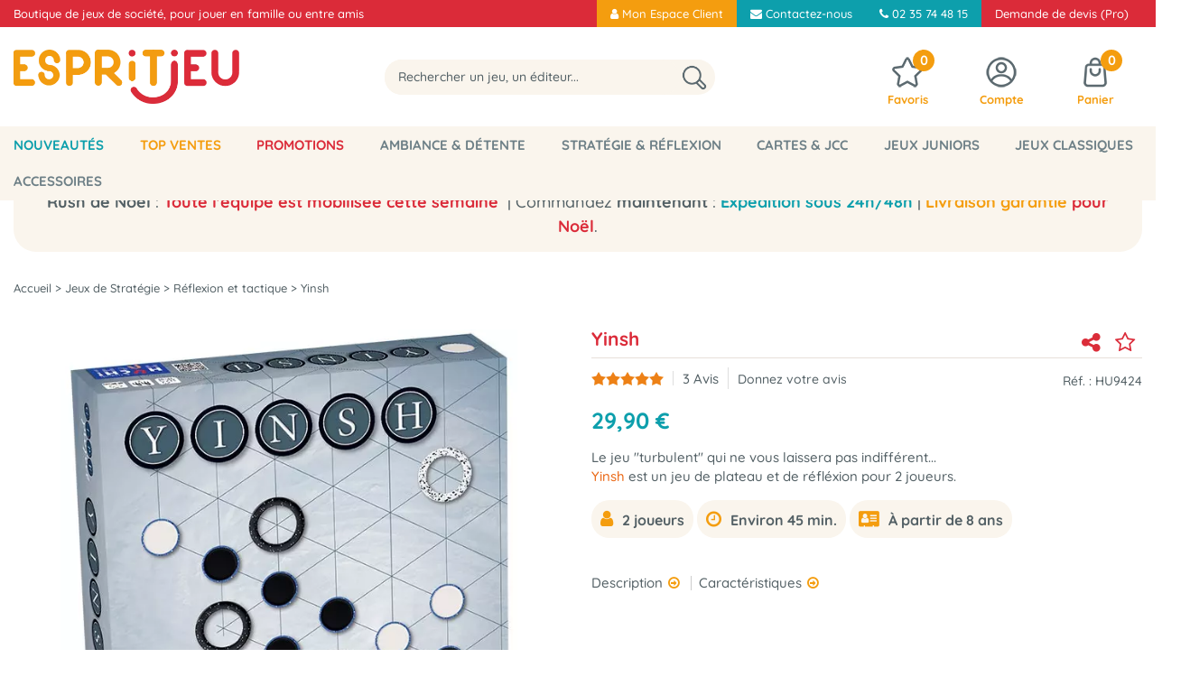

--- FILE ---
content_type: text/html; charset=iso-8859-1
request_url: https://www.espritjeu.com/jeux-de-societe/yinsh-projet-gipf.html
body_size: 32602
content:
<!doctype html><html itemscope="" itemtype="http://schema.org/WebPage" lang="fr"><head>
	<title>Yinsh - Jeu de soci&eacute;t&eacute; Gipf Project - Boutique Espritjeu.com</title><meta http-equiv="Content-Type" content="text/html; charset=iso-8859-1" /><meta name="description" lang="fr" content="Yinsh est un jeu de plateau et de réfléxion pour 2 joueurs." /><meta name="keywords" xml:lang="fr" content="" />
<meta http-equiv="content-language" content="fr" /><meta name="language" content="fr" /><meta name="globalsign-domain-verification" content="qTvQi1x95dKYQD4iuknShJmabrLryeIGujAvyp1JM9" /><meta http-equiv="X-UA-Compatible" content="IE=edge" /><meta property='og:image' content='https://www.espritjeu.com/upload/image/yinsh-p-image-62183-moyenne.jpg' />	   <link rel="apple-touch-icon" sizes="57x57" href="/favicons/favicon.57x57.png?1731696781" >
	   <link rel="apple-touch-icon" sizes="60x60" href="/favicons/favicon.60x60.png?1731696781" >
	   <link rel="apple-touch-icon" sizes="72x72" href="/favicons/favicon.72x72.png?1731696781" >
	   <link rel="apple-touch-icon" sizes="76x76" href="/favicons/favicon.76x76.png?1731696781" >
	   <link rel="apple-touch-icon" sizes="114x114" href="/favicons/favicon.114x114.png?1731696781" >
	   <link rel="apple-touch-icon" sizes="120x120" href="/favicons/favicon.120x120.png?1731696781" >
	   <link rel="apple-touch-icon" sizes="144x144" href="/favicons/favicon.144x144.png?1731696781" >
	   <link rel="apple-touch-icon" sizes="152x152" href="/favicons/favicon.152x152.png?1731696781" >
	   <link rel="apple-touch-icon" sizes="180x180" href="/favicons/favicon.180x180.png?1731696781" >
	   <link rel="icon" sizes="16x16" href="/favicons/favicon.16x16.png?1731696781" >
	   <link rel="icon" sizes="24x24" href="/favicons/favicon.24x24.png?1731696781" >
	   <link rel="icon" sizes="32x32" href="/favicons/favicon.32x32.png?1731696781" >
	   <link rel="icon" sizes="96x96" href="/favicons/favicon.96x96.png?1731696781" >
	   <link rel="icon" sizes="192x192" href="/favicons/favicon.192x192.png?1731696781" >
	   <link rel="manifest" href="/favicons/manifest.json">
	   <meta name="msapplication-TileImage" content="/favicons/favicon.png?1731696781" />
	   <meta name="msapplication-config" content="/favicons/browserconfig.xml"/>
		<base href="https://www.espritjeu.com/dhtml/" /><meta name="google-site-verification" content="P-cy7H9QN9eM7ppjJFYd0ATWFOogENmSttTPpR6tRFs" /><meta name="msvalidate.01" content="6E50B3F9FCD4882C937333C6EF717D1E" /><meta property="fb:page_id" content="espritjeu" />	   <meta content="width=device-width, initial-scale=1, minimum-scale=1, maximum-scale=1, user-scalable=no" name="viewport">
			<meta name="format-detection" content="telephone=no">
	<link rel="canonical" href="https://www.espritjeu.com/jeux-de-societe/yinsh-projet-gipf.html" /><meta property="og:title" content="Yinsh - Jeu de soci&eacute;t&eacute; Gipf Project - Boutique Espritjeu.com" /><meta property="og:description" content="Yinsh est un jeu de plateau et de r&eacute;fl&eacute;xion pour 2 joueurs." /><meta property="og:type" content="website" /><meta property="og:url" content="https://www.espritjeu.com/jeux-de-societe/yinsh-projet-gipf.html" /><meta property="og:site_name" content="Esprit Jeu.com" /><script type="text/javascript">
var param=new Object;

		function trad(name)
		{
			if(typeof(window.tTrad)=="undefined") {
				window.tTrad = new Array();
			}
			
			if(typeof(window.tTrad[name])!="undefined")
			{
				return window.tTrad[name];
			}
			else
			{
				  $.ajax({
				    url: "/ajax/get_traduction.php",
				    data: { 'name': name,
				    'fromweb':'web'},
				    async: false,
				    success: function(data) {
						window.tTrad[name] = data;
				    }
				  });

				return window.tTrad[name];
			}
		}
	   function tradn(name, n)
		{
			var sText = "";
			$.ajax({
				url: "/ajax/get_traduction.php",
				data: { 'name': name,
				'fromweb':'web', 'n': n},
				async: false,
				success: function(data) {
					sText = data;
				}
			});

			return sText;
		}var tTrad=[]
tTrad["16_client_actionco_lecture"]="Lecture";
tTrad["aucun_resultat"]="Aucune correspondance trouvée";
tTrad["fermer_fenetre"]="Fermer la fenêtre";
tTrad["indisponible"]="Indisponible";
tTrad["soit_un_total_de"]="soit un total de";
tTrad["general_mmin_1"]="Jan";
tTrad["general_mmin_10"]="Oct";
tTrad["general_mmin_11"]="Nov";
tTrad["general_mmin_12"]="Dec";
tTrad["general_mmin_2"]="Fev";
tTrad["general_mmin_3"]="Mar";
tTrad["general_mmin_4"]="Avr";
tTrad["general_mmin_5"]="Mai";
tTrad["general_mmin_6"]="Juin";
tTrad["general_mmin_7"]="Juil";
tTrad["general_mmin_8"]="Aou";
tTrad["general_mmin_9"]="Sep";
tTrad["dimanche"]="Dimanche";
tTrad["lundi"]="Lundi";
tTrad["mardi"]="Mardi";
tTrad["mercredi"]="Mercredi";
tTrad["jeudi"]="Jeudi";
tTrad["vendredi"]="Vendredi";
tTrad["samedi"]="Samedi";
tTrad["tri_par"]="Trier par";
tTrad["filtre_effacer"]="Effacer";
tTrad["selectionner_une_taille"]="Vous devez <strong>faire votre sélection</strong> afin de pouvoir l'ajouter au panier";
tTrad["cet_article_nest_pas_commandable"]="Cet article n'est <strong>pas commandable actuellement</strong>, merci de votre compréhension";
tTrad["email_incorrect"]="E-mail incorrect";
tTrad["chargement_en_cours"]="Chargement en cours";
tTrad["reculer"]="Reculer";
tTrad["pause"]="Pause";
tTrad["stop"]="Stop";
tTrad["avancer"]="Avancer";
tTrad["pour_realiser_une_recherche_le_code_postal_ou_la_ville_est_obli"]="Pour réaliser une recherche, le code postal ou la ville est obligatoire.";
tTrad["confirmation_du_numero_de_telephone"]="Confirmation du numéro de téléphone";
tTrad["veuillez_selectionner_un_point_relais"]="Veuillez sélectionner un Point Relais !";
tTrad["dimanche_min"]="Di";
tTrad["jeudi_min"]="Je";
tTrad["lundi_min"]="Lu";
tTrad["mardi_min"]="Ma";
tTrad["mercredi_min"]="Me";
tTrad["samedi_min"]="Sa";
tTrad["vendredi_min"]="Ve";
tTrad["mobile_accept_cgv"]="Pour finaliser votre commande, vous devez accépter les conditions générales de vente";
tTrad["captcha_invalide"]="Caractères invalides";
tTrad["pattern_general"]="Général";
tTrad["pattern_societe"]="Société";
tTrad["n_articles_sur"]="{$n} article(s) sur";
tTrad["retrait_en_magasin"]="Retrait magasin";
tTrad["e_reservation"]="E-réservation";

var url_theme="../themes/html/";
var param=new Object;
</script>
<link href="/themes/html_responsive/fonts/bebasneue_bold-webfont.ttf" as="font" type="font/ttf" crossorigin><link href="/themes/html_responsive/fonts/bebasneue_bold-webfont.svg" as="font" type="font/svg" crossorigin><link href="/themes/html_responsive/fonts/bebasneue_bold-webfont.eot" as="font" type="font/eot" crossorigin><link href="/themes/html_responsive/fonts/bebasneue_bold-webfont.woff2" as="font" type="font/woff2" crossorigin><link href="/themes/html_responsive/fonts/bebasneue_bold-webfont.woff" as="font" type="font/woff" crossorigin><link href="/themes/html_responsive/fonts/bebasneue_regular-webfont.ttf" as="font" type="font/ttf" crossorigin><link href="/themes/html_responsive/fonts/bebasneue_regular-webfont.eot" as="font" type="font/eot" crossorigin><link href="/themes/html_responsive/fonts/bebasneue_regular-webfont.svg" as="font" type="font/svg" crossorigin><link href="/themes/html_responsive/fonts/bebasneue_regular-webfont.woff2" as="font" type="font/woff2" crossorigin><link href="/themes/html_responsive/fonts/bebasneue_regular-webfont.woff" as="font" type="font/woff" crossorigin><link href="/themes/html_responsive/fonts/Boogaloo-Regular-webfont.svg" as="font" type="font/svg" crossorigin><link href="/themes/html_responsive/fonts/Boogaloo-Regular-webfont.woff" as="font" type="font/woff" crossorigin><link href="/themes/html_responsive/fonts/Boogaloo-Regular-webfont.eot" as="font" type="font/eot" crossorigin><link href="/themes/html_responsive/fonts/Boogaloo-Regular-webfont.ttf" as="font" type="font/ttf" crossorigin><link href="/themes/html_responsive/fonts/Dosis-Bold.ttf" as="font" type="font/ttf" crossorigin><link href="/themes/html_responsive/fonts/Dosis-Bold.eot" as="font" type="font/eot" crossorigin><link href="/themes/html_responsive/fonts/Dosis-Bold.woff2" as="font" type="font/woff2" crossorigin><link href="/themes/html_responsive/fonts/Dosis-Bold.woff" as="font" type="font/woff" crossorigin><link href="/themes/html_responsive/fonts/Dosis-Bold.svg" as="font" type="font/svg" crossorigin><link href="/themes/html_responsive/fonts/Dosis-ExtraBold.woff2" as="font" type="font/woff2" crossorigin><link href="/themes/html_responsive/fonts/Dosis-ExtraBold.eot" as="font" type="font/eot" crossorigin><link href="/themes/html_responsive/fonts/Dosis-ExtraBold.ttf" as="font" type="font/ttf" crossorigin><link href="/themes/html_responsive/fonts/Dosis-ExtraBold.svg" as="font" type="font/svg" crossorigin><link href="/themes/html_responsive/fonts/Dosis-ExtraBold.woff" as="font" type="font/woff" crossorigin><link href="/themes/html_responsive/fonts/Dosis-ExtraLight.woff" as="font" type="font/woff" crossorigin><link href="/themes/html_responsive/fonts/Dosis-ExtraLight.woff2" as="font" type="font/woff2" crossorigin><link href="/themes/html_responsive/fonts/Dosis-ExtraLight.eot" as="font" type="font/eot" crossorigin><link href="/themes/html_responsive/fonts/Dosis-ExtraLight.ttf" as="font" type="font/ttf" crossorigin><link href="/themes/html_responsive/fonts/Dosis-ExtraLight.svg" as="font" type="font/svg" crossorigin><link href="/themes/html_responsive/fonts/Dosis-Light.woff2" as="font" type="font/woff2" crossorigin><link href="/themes/html_responsive/fonts/Dosis-Light.eot" as="font" type="font/eot" crossorigin><link href="/themes/html_responsive/fonts/Dosis-Light.woff" as="font" type="font/woff" crossorigin><link href="/themes/html_responsive/fonts/Dosis-Light.ttf" as="font" type="font/ttf" crossorigin><link href="/themes/html_responsive/fonts/Dosis-Light.svg" as="font" type="font/svg" crossorigin><link href="/themes/html_responsive/fonts/Dosis-Medium.eot" as="font" type="font/eot" crossorigin><link href="/themes/html_responsive/fonts/Dosis-Medium.ttf" as="font" type="font/ttf" crossorigin><link href="/themes/html_responsive/fonts/Dosis-Medium.woff" as="font" type="font/woff" crossorigin><link href="/themes/html_responsive/fonts/Dosis-Medium.woff2" as="font" type="font/woff2" crossorigin><link href="/themes/html_responsive/fonts/Dosis-Medium.svg" as="font" type="font/svg" crossorigin><link href="/themes/html_responsive/fonts/Dosis-Regular.eot" as="font" type="font/eot" crossorigin><link href="/themes/html_responsive/fonts/Dosis-Regular.woff2" as="font" type="font/woff2" crossorigin><link href="/themes/html_responsive/fonts/Dosis-Regular.woff" as="font" type="font/woff" crossorigin><link href="/themes/html_responsive/fonts/Dosis-Regular.svg" as="font" type="font/svg" crossorigin><link href="/themes/html_responsive/fonts/Dosis-Regular.ttf" as="font" type="font/ttf" crossorigin><link href="/themes/html_responsive/fonts/Dosis-SemiBold.eot" as="font" type="font/eot" crossorigin><link href="/themes/html_responsive/fonts/Dosis-SemiBold.woff2" as="font" type="font/woff2" crossorigin><link href="/themes/html_responsive/fonts/Dosis-SemiBold.woff" as="font" type="font/woff" crossorigin><link href="/themes/html_responsive/fonts/Dosis-SemiBold.ttf" as="font" type="font/ttf" crossorigin><link href="/themes/html_responsive/fonts/Dosis-SemiBold.svg" as="font" type="font/svg" crossorigin><link href="/themes/html_responsive/fonts/muli-bold-webfont.ttf" as="font" type="font/ttf" crossorigin><link href="/themes/html_responsive/fonts/muli-bold-webfont.svg" as="font" type="font/svg" crossorigin><link href="/themes/html_responsive/fonts/muli-bold-webfont.eot" as="font" type="font/eot" crossorigin><link href="/themes/html_responsive/fonts/muli-bold-webfont.woff2" as="font" type="font/woff2" crossorigin><link href="/themes/html_responsive/fonts/muli-bold-webfont.woff" as="font" type="font/woff" crossorigin><link href="/themes/html_responsive/fonts/muli-webfont.ttf" as="font" type="font/ttf" crossorigin><link href="/themes/html_responsive/fonts/muli-webfont.svg" as="font" type="font/svg" crossorigin><link href="/themes/html_responsive/fonts/muli-webfont.woff2" as="font" type="font/woff2" crossorigin><link href="/themes/html_responsive/fonts/muli-webfont.eot" as="font" type="font/eot" crossorigin><link href="/themes/html_responsive/fonts/muli-webfont.woff" as="font" type="font/woff" crossorigin><link href="/themes/html_responsive/fonts/OpenSans-Bold-webfont.ttf" as="font" type="font/ttf" crossorigin><link href="/themes/html_responsive/fonts/OpenSans-Bold-webfont.svg" as="font" type="font/svg" crossorigin><link href="/themes/html_responsive/fonts/OpenSans-Bold-webfont.eot" as="font" type="font/eot" crossorigin><link href="/themes/html_responsive/fonts/OpenSans-Bold-webfont.woff" as="font" type="font/woff" crossorigin><link href="/themes/html_responsive/fonts/OpenSans-CondBold-webfont.eot" as="font" type="font/eot" crossorigin><link href="/themes/html_responsive/fonts/OpenSans-CondBold-webfont.woff" as="font" type="font/woff" crossorigin><link href="/themes/html_responsive/fonts/OpenSans-CondBold-webfont.svg" as="font" type="font/svg" crossorigin><link href="/themes/html_responsive/fonts/OpenSans-CondBold-webfont.ttf" as="font" type="font/ttf" crossorigin><link href="/themes/html_responsive/fonts/OpenSans-CondLight-webfont.eot" as="font" type="font/eot" crossorigin><link href="/themes/html_responsive/fonts/OpenSans-CondLight-webfont.ttf" as="font" type="font/ttf" crossorigin><link href="/themes/html_responsive/fonts/OpenSans-CondLight-webfont.woff" as="font" type="font/woff" crossorigin><link href="/themes/html_responsive/fonts/OpenSans-CondLight-webfont.svg" as="font" type="font/svg" crossorigin><link href="/themes/html_responsive/fonts/OpenSans-Regular-webfont.ttf" as="font" type="font/ttf" crossorigin><link href="/themes/html_responsive/fonts/OpenSans-Regular-webfont.svg" as="font" type="font/svg" crossorigin><link href="/themes/html_responsive/fonts/OpenSans-Regular-webfont.eot" as="font" type="font/eot" crossorigin><link href="/themes/html_responsive/fonts/OpenSans-Regular-webfont.woff" as="font" type="font/woff" crossorigin><link href="/themes/html_responsive/fonts/Orkney Bold.eot" as="font" type="font/eot" crossorigin><link href="/themes/html_responsive/fonts/Orkney Bold.woff2" as="font" type="font/woff2" crossorigin><link href="/themes/html_responsive/fonts/Orkney Bold.woff" as="font" type="font/woff" crossorigin><link href="/themes/html_responsive/fonts/Orkney Bold.ttf" as="font" type="font/ttf" crossorigin><link href="/themes/html_responsive/fonts/Orkney Regular.eot" as="font" type="font/eot" crossorigin><link href="/themes/html_responsive/fonts/Orkney Regular.woff" as="font" type="font/woff" crossorigin><link href="/themes/html_responsive/fonts/Orkney Regular.woff2" as="font" type="font/woff2" crossorigin><link href="/themes/html_responsive/fonts/Orkney Regular.ttf" as="font" type="font/ttf" crossorigin><link href="/themes/html_responsive/fonts/Quicksand-Bold.eot" as="font" type="font/eot" crossorigin><link href="/themes/html_responsive/fonts/Quicksand-Bold.ttf" as="font" type="font/ttf" crossorigin><link href="/themes/html_responsive/fonts/Quicksand-Bold.woff2" as="font" type="font/woff2" crossorigin><link href="/themes/html_responsive/fonts/Quicksand-Bold.woff" as="font" type="font/woff" crossorigin><link href="/themes/html_responsive/fonts/Quicksand-Bold.svg" as="font" type="font/svg" crossorigin><link href="/themes/html_responsive/fonts/Quicksand-Light.woff2" as="font" type="font/woff2" crossorigin><link href="/themes/html_responsive/fonts/Quicksand-Light.woff" as="font" type="font/woff" crossorigin><link href="/themes/html_responsive/fonts/Quicksand-Light.eot" as="font" type="font/eot" crossorigin><link href="/themes/html_responsive/fonts/Quicksand-Light.svg" as="font" type="font/svg" crossorigin><link href="/themes/html_responsive/fonts/Quicksand-Light.ttf" as="font" type="font/ttf" crossorigin><link href="/themes/html_responsive/fonts/Quicksand-Medium.woff" as="font" type="font/woff" crossorigin><link href="/themes/html_responsive/fonts/Quicksand-Medium.woff2" as="font" type="font/woff2" crossorigin><link href="/themes/html_responsive/fonts/Quicksand-Medium.eot" as="font" type="font/eot" crossorigin><link href="/themes/html_responsive/fonts/Quicksand-Medium.ttf" as="font" type="font/ttf" crossorigin><link href="/themes/html_responsive/fonts/Quicksand-Medium.svg" as="font" type="font/svg" crossorigin><link href="/themes/html_responsive/fonts/Quicksand-Regular.woff2" as="font" type="font/woff2" crossorigin><link href="/themes/html_responsive/fonts/Quicksand-Regular.eot" as="font" type="font/eot" crossorigin><link href="/themes/html_responsive/fonts/Quicksand-Regular.svg" as="font" type="font/svg" crossorigin><link href="/themes/html_responsive/fonts/Quicksand-Regular.woff" as="font" type="font/woff" crossorigin><link href="/themes/html_responsive/fonts/Quicksand-Regular.ttf" as="font" type="font/ttf" crossorigin><link href="/themes/html_responsive/fonts/Quicksand-SemiBold.woff2" as="font" type="font/woff2" crossorigin><link href="/themes/html_responsive/fonts/Quicksand-SemiBold.woff" as="font" type="font/woff" crossorigin><link href="/themes/html_responsive/fonts/Quicksand-SemiBold.eot" as="font" type="font/eot" crossorigin><link href="/themes/html_responsive/fonts/Quicksand-SemiBold.ttf" as="font" type="font/ttf" crossorigin><link href="/themes/html_responsive/fonts/Quicksand-SemiBold.svg" as="font" type="font/svg" crossorigin><link href="/themes/html_responsive/fonts/Roboto-Bold-webfont.eot" as="font" type="font/eot" crossorigin><link href="/themes/html_responsive/fonts/Roboto-Bold-webfont.woff" as="font" type="font/woff" crossorigin><link href="/themes/html_responsive/fonts/Roboto-Bold-webfont.svg" as="font" type="font/svg" crossorigin><link href="/themes/html_responsive/fonts/Roboto-Bold-webfont.ttf" as="font" type="font/ttf" crossorigin><link href="/themes/html_responsive/fonts/Roboto-Regular-webfont.ttf" as="font" type="font/ttf" crossorigin><link href="/themes/html_responsive/fonts/Roboto-Regular-webfont.svg" as="font" type="font/svg" crossorigin><link href="/themes/html_responsive/fonts/Roboto-Regular-webfont.woff" as="font" type="font/woff" crossorigin><link href="/themes/html_responsive/fonts/Roboto-Regular-webfont.eot" as="font" type="font/eot" crossorigin><link href="/themes/html_responsive/fonts/sourcesanspro-bold-webfont.eot" as="font" type="font/eot" crossorigin><link href="/themes/html_responsive/fonts/sourcesanspro-bold-webfont.woff" as="font" type="font/woff" crossorigin><link href="/themes/html_responsive/fonts/sourcesanspro-bold-webfont.ttf" as="font" type="font/ttf" crossorigin><link href="/themes/html_responsive/fonts/sourcesanspro-bold-webfont.svg" as="font" type="font/svg" crossorigin><link href="/themes/html_responsive/fonts/sourcesanspro-bold-webfont.woff2" as="font" type="font/woff2" crossorigin><link  href="https://www.espritjeu.com/themes/html/css/web.all.css?t=1762791619&p=admin_o8&r=1" rel="stylesheet" type="text/css" />
<link  href="https://www.espritjeu.com/themes/html/css/fiche_article.all.css?t=1698227582&p=admin_o8&r=1" rel="stylesheet" type="text/css" />
<link  href="https://www.espritjeu.com/themes/html_responsive/modeles/65/css/custom.all.css?t=1765622019&p=admin_o8&r=1" rel="stylesheet" type="text/css" />
<link  href="https://www.espritjeu.com/themes/html/css/spe.all.css?t=1764342871&p=admin_o8&r=1" rel="stylesheet" type="text/css" />
<link  href="https://www.espritjeu.com/themes/html/css/lib.all.css?t=1557412506&p=admin_o8&r=1" rel="stylesheet" type="text/css" />
<script src="../javascript/jquery-1.8.3.min+lazyload.js?t=1579863408" type="text/javascript"></script>			<style class="editor-css">
				.row:not(.expanded), .row:not(.expanded) .row:not(.expanded)
				{
					max-width:1380px !important;
				}
			</style>
			<script type="text/javascript">
		function del(){
			var texte = "Êtes-vous sûr de vouloir supprimer ?";
			return confirm(texte);
		}
    </script>
    	    <script type="text/javascript">
		// Redefine console.log()
		// {{{ COR : [TK15955]
		window.console.log = function (text) {};
		window.console.info = function (text) {};
		window.console.warn = function (text) {};
		window.console.error = function (text) {};
		window.dump=function(obj){};
		window.msg=function(obj){};
		// COR }}}
    </script>
    

	<script>
		/**
		* Envoi les informations dans le dataLayer avec le bon format (structure de données).
		*/
		function gtag()
		{
			// {{{ COR : [TK15976]
			window.dataLayer = window.dataLayer || [];
			if (window.dataLayer.length > 0)
			{
			window.dataLayer.push(arguments);
			}
			// COR }}}
		}

		/**
		* Mettre à jour le dataLayer avec les informations de consentement de l'utilisateur.
		*
		* @param object oConsent : Les consentements / cookies acceptés ou refusés.
		* @param string sMode : Mode initialisation (default) ou mise à jour (update).
		*/
		function sendGtmConsent(oConsent = {}, sMode = 'default')
		{
			gtag('consent', sMode, {
				// Cookies publicitaires
				'ad_storage'				: oConsent.ad_storage,
				// {{{ COR : [TK15999]
				// Cookies publicitaires (Google)
				'ad_user_data'				: oConsent.ad_user_data,
				// Cookies publicitaires (Personnalisées)
				'ad_personalization'		: oConsent.ad_personalization,
				// COR }}}
				// Cookies statistiques
				'analytics_storage'			: oConsent.analytics_storage,
				// Cookies techniques
				'functionality_storage'		: oConsent.functionality_storage,
				// Cookies de personnalisation
				'personalization_storage'	: oConsent.personalization_storage,
				// Cookies de sécurité
				'security_storage'			: oConsent.security_storage
			});
		}
	</script>
			<script>
			// {{{ COR : [TK15688]
			var iGtmAddEventGa4 = 1;
			var iVersionDataLayerGa4 = 2;
			// COR }}}

			window.dataLayer = [{"ecomm_prodid":111,"ecomm_prodref":"HU9424","ecomm_pagetype":"product","ecomm_totalvalue":29.899999999999999},{"product":{"product_id":111,"product_ref":"HU9424","name":"Yinsh","brand":"Huch!","commercial_category":"Jeux \u00e0 2","thematic_category":"R\u00e9flexion et tactique","sub_thematic_category":"jeux de plateau","unit_price":29.899999999999999,"currency":"EUR"}},{"event":"view_item","ecommerce":{"currency":"EUR","value":29.899999999999999,"items":[{"item_id":"HU9424","item_name":"Yinsh","affiliation":"ATALIA JEUX","currency":"EUR","discount":0,"item_brand":"Huch!","item_variant":"","price":29.899999999999999,"quantity":1,"item_category":"Jeux de Strat\u00e9gie","item_category2":"R\u00e9flexion et tactique"}]}}];

			// {{{ COR : [TK15844] [EVO1382]
			// {{{ COR : [TK15962]
			// COR }}}
	
			var oConsent = {
				ad_storage 				: 'denied',
				// {{{ COR : [TK15999]
				ad_user_data 			: 'denied',
				ad_personalization 		: 'denied',
				// COR }}}
				analytics_storage 		: 'denied',
				functionality_storage 	: 'granted',
				personalization_storage : 'denied',
				security_storage 		: 'denied',
			};
			// Mettre à jour le consentement de l'utilisateur au niveau des cookies dans GTM
			// {{{ SPE : [#33138]
			// Gestion des cookies faite par Cookiebot (TC48966)
			// sendGtmConsent(oConsent, 'default');
			// SPE }}}
			// COR }}}
		</script>
		<!-- Google Tag Manager -->
<script>(function(w,d,s,l,i){w[l]=w[l]||[];w[l].push({'gtm.start':
new Date().getTime(),event:'gtm.js'});var f=d.getElementsByTagName(s)[0],
j=d.createElement(s),dl=l!='dataLayer'?'&l='+l:'';j.async=true;j.src=
'https://www.googletagmanager.com/gtm.js?id='+i+dl;f.parentNode.insertBefore(j,f);
})(window,document,'script','dataLayer','GTM-KBJ5D2F');</script>
<!-- End Google Tag Manager --></head>
<body 
class="html_responsive modele_65
article_111 
fiche_article 
os_mac nav_chrome rev_131
non_identifie
langue_1" 
data-responsive="1"
>
<!-- Google Tag Manager (noscript) -->
<noscript><iframe src="https://www.googletagmanager.com/ns.html?id=GTM-KBJ5D2F"
height="0" width="0" style="display:none;visibility:hidden"></iframe></noscript>
<!-- End Google Tag Manager (noscript) -->
<div
class="off-canvas mobile_menu position-left  is-closed"
id="offCanvas" data-off-canvas data-transition="overlap"
data-content-scroll="true"
>
<div class="row mobile_menu_header expanded align-middle">
<div class="column text-center">
<span class="mobile_menu_title" data-close data-default="Esprit Jeu.com">
Esprit Jeu.com
</span>
</div>
<div class="column mobile_menu_close shrink align-right text-right">
<span aria-hidden="true" data-close>
<i class="pop-close"></i>
</span>
</div>
</div>
<div class="row mobile_menu_content expanded">
<div class="column no-padding">
<ul class="menu vertical icons icon-left jq-drilldown drilldown">
<li class="mobile_menu_principal jq-drilldown-item
is-drilldown-submenu-parent	has-no-icon"
>
<a
class="d-block boutonHautLien jq-drilldown-link"
href="https://www.espritjeu.com/toutes-les-nouveautes.html"
>
<span>Nouveautés</span>
</a>
<ul class="nested menu jq-drilldown-menu submenu is-drilldown-submenu invisible drilldown-submenu-cover-previous">
<li class="mobile_menu_see_all_link">
<a
class="d-block boutonHautLien jq-drilldown-link"
href="https://www.espritjeu.com/toutes-les-nouveautes.html"
>
<span>Tout voir : "Nouveautés"</span>
</a>
</li>
<li>
<span class="load-page" data-id="60937" data-language="1" data-exclude_web="1"></span>
</li>
</ul>
</li>
<li class="mobile_menu_principal jq-drilldown-item
is-drilldown-submenu-parent	has-no-icon"
>
<a
class="d-block boutonHautLien jq-drilldown-link"
href="https://www.espritjeu.com/le-top-des-ventes.html"
>
<span>Top Ventes</span>
</a>
<ul class="nested menu jq-drilldown-menu submenu is-drilldown-submenu invisible drilldown-submenu-cover-previous">
<li class="mobile_menu_see_all_link">
<a
class="d-block boutonHautLien jq-drilldown-link"
href="https://www.espritjeu.com/le-top-des-ventes.html"
>
<span>Tout voir : "Top Ventes"</span>
</a>
</li>
<li>
<span class="load-page" data-id="60936" data-language="1" data-exclude_web="1"></span>
</li>
</ul>
</li>
<li class="mobile_menu_principal jq-drilldown-item
is-drilldown-submenu-parent	has-no-icon"
>
<a
class="d-block boutonHautLien jq-drilldown-link"
href="https://www.espritjeu.com/promotions.html"
>
<span>Promotions</span>
</a>
<ul class="nested menu jq-drilldown-menu submenu is-drilldown-submenu invisible drilldown-submenu-cover-previous">
<li class="mobile_menu_see_all_link">
<a
class="d-block boutonHautLien jq-drilldown-link"
href="https://www.espritjeu.com/promotions.html"
>
<span>Tout voir : "Promotions"</span>
</a>
</li>
<li>
<span class="load-page" data-id="60940" data-language="1" data-exclude_web="1"></span>
</li>
</ul>
</li>
<li class="mobile_menu_principal jq-drilldown-item
is-drilldown-submenu-parent	has-no-icon"
>
<a
class="d-block boutonHautLien jq-drilldown-link"
href="https://www.espritjeu.com/jeux-dambiance.html"
>
<span>Ambiance & Détente</span>
</a>
<ul class="nested menu jq-drilldown-menu submenu is-drilldown-submenu invisible drilldown-submenu-cover-previous">
<li class="mobile_menu_see_all_link">
<a
class="d-block boutonHautLien jq-drilldown-link"
href="https://www.espritjeu.com/jeux-dambiance.html"
>
<span>Tout voir : "Ambiance & Détente"</span>
</a>
</li>
<li>
<span class="load-page" data-id="60935" data-language="1" data-exclude_web="1"></span>
</li>
</ul>
</li>
<li class="mobile_menu_principal jq-drilldown-item
is-drilldown-submenu-parent	has-no-icon"
>
<a
class="d-block boutonHautLien jq-drilldown-link"
href="https://www.espritjeu.com/jeux-de-strategie.html"
>
<span>Stratégie & Réflexion</span>
</a>
<ul class="nested menu jq-drilldown-menu submenu is-drilldown-submenu invisible drilldown-submenu-cover-previous">
<li class="mobile_menu_see_all_link">
<a
class="d-block boutonHautLien jq-drilldown-link"
href="https://www.espritjeu.com/jeux-de-strategie.html"
>
<span>Tout voir : "Stratégie & Réflexion"</span>
</a>
</li>
<li>
<span class="load-page" data-id="61752" data-language="1" data-exclude_web="1"></span>
</li>
</ul>
</li>
<li class="mobile_menu_principal jq-drilldown-item
is-drilldown-submenu-parent	has-no-icon"
>
<a
class="d-block boutonHautLien jq-drilldown-link"
href="https://www.espritjeu.com/cartes-et-jcc.html"
>
<span>Cartes & JCC</span>
</a>
<ul class="nested menu jq-drilldown-menu submenu is-drilldown-submenu invisible drilldown-submenu-cover-previous">
<li class="mobile_menu_see_all_link">
<a
class="d-block boutonHautLien jq-drilldown-link"
href="https://www.espritjeu.com/cartes-et-jcc.html"
>
<span>Tout voir : "Cartes & JCC"</span>
</a>
</li>
<li>
<span class="load-page" data-id="62546" data-language="1" data-exclude_web="1"></span>
</li>
</ul>
</li>
<li class="mobile_menu_principal jq-drilldown-item
is-drilldown-submenu-parent	has-no-icon"
>
<a
class="d-block boutonHautLien jq-drilldown-link"
href="https://www.espritjeu.com/jeux-pour-enfants.html"
>
<span>Jeux Juniors</span>
</a>
<ul class="nested menu jq-drilldown-menu submenu is-drilldown-submenu invisible drilldown-submenu-cover-previous">
<li class="mobile_menu_see_all_link">
<a
class="d-block boutonHautLien jq-drilldown-link"
href="https://www.espritjeu.com/jeux-pour-enfants.html"
>
<span>Tout voir : "Jeux Juniors"</span>
</a>
</li>
<li>
<span class="load-page" data-id="61753" data-language="1" data-exclude_web="1"></span>
</li>
</ul>
</li>
<li class="mobile_menu_principal jq-drilldown-item
is-drilldown-submenu-parent	has-no-icon"
>
<a
class="d-block boutonHautLien jq-drilldown-link"
href="https://www.espritjeu.com/jeux-classiques.html"
>
<span>Jeux classiques</span>
</a>
<ul class="nested menu jq-drilldown-menu submenu is-drilldown-submenu invisible drilldown-submenu-cover-previous">
<li class="mobile_menu_see_all_link">
<a
class="d-block boutonHautLien jq-drilldown-link"
href="https://www.espritjeu.com/jeux-classiques.html"
>
<span>Tout voir : "Jeux classiques"</span>
</a>
</li>
<li>
<span class="load-page" data-id="61754" data-language="1" data-exclude_web="1"></span>
</li>
</ul>
</li>
<li class="mobile_menu_principal jq-drilldown-item
is-drilldown-submenu-parent	has-no-icon"
>
<a
class="d-block boutonHautLien jq-drilldown-link"
href="https://www.espritjeu.com/les-accessoires-c654.html"
>
<span>Accessoires</span>
</a>
<ul class="nested menu jq-drilldown-menu submenu is-drilldown-submenu invisible drilldown-submenu-cover-previous">
<li class="mobile_menu_see_all_link">
<a
class="d-block boutonHautLien jq-drilldown-link"
href="https://www.espritjeu.com/les-accessoires-c654.html"
>
<span>Tout voir : "Accessoires"</span>
</a>
</li>
<li>
<span class="load-page" data-id="62698" data-language="1" data-exclude_web="1"></span>
</li>
</ul>
</li>
<li class="mobile_menu_separator"></li>
<li class="mobile_menu_secondaire">
<div class="row">
<style>
.top-link-item-62223 > a.lienHaut
{
}
.top-link-item-62223:hover > a.lienHaut
{
}
</style>
<div class="column small-12 large-shrink small-only-no-padding medium-only-no-padding top-link-item-62223"
>
<a
href="https://www.espritjeu.com/extranet/mon-compte.html"
class="lienHaut d-block"
>
<span class="menu-picto hide-for-small-only"><i class="fa fa-user"></i></span>
<span>Mon Espace Client</span>
</a>
</div>
<div class="column shrink no-padding show-for-large"><span class="separateur">|</span></div>
<style>
.top-link-item-62225 > a.lienHaut
{
}
.top-link-item-62225:hover > a.lienHaut
{
}
</style>
<div class="column small-12 large-shrink small-only-no-padding medium-only-no-padding top-link-item-62225"
>
<a
href="https://www.espritjeu.com/contactez-nous.html"
class="lienHaut d-block"
>
<span class="menu-picto hide-for-small-only"><i class="fa fa-envelope"></i></span>
<span>Contactez-nous</span>
</a>
</div>
<div class="column shrink no-padding show-for-large"><span class="separateur">|</span></div>
<style>
.top-link-item-61759 > a.lienHaut
{
}
.top-link-item-61759:hover > a.lienHaut
{
}
</style>
<div class="column small-12 large-shrink small-only-no-padding medium-only-no-padding top-link-item-61759"
>
<a
href="https://www.espritjeu.com/contactez-nous.html"
class="lienHaut d-block"
>
<span class="menu-picto hide-for-small-only"><i class="fa fa-phone"></i></span>
<span>02 35 74 48 15</span>
</a>
</div>
<div class="column shrink no-padding show-for-large"><span class="separateur">|</span></div>
<style>
.top-link-item-61746 > a.lienHaut
{
}
.top-link-item-61746:hover > a.lienHaut
{
}
</style>
<div class="column small-12 large-shrink small-only-no-padding medium-only-no-padding top-link-item-61746"
>
<a
href="https://www.espritjeu.com/demande-de-devis.html"
class="lienHaut d-block"
>
<span>Demande de devis (Pro)</span>
</a>
</div>
</div>
</li>
<li class="mobile_menu_separator"></li>
<li class="mobile_menu_compte jq-drilldown-item is-drilldown-submenu-parent">
<a class="mobile_menu_compte_login d-block boutonHautLien" href="acces.php">
<span class="menu-picto"><i class="fa fa-user"></i></span>
<span>Compte</span>
</a>
</li>
<li class="mobile_menu_favoris">
<a class="d-block boutonHautLien" href="mes_favoris2.php">
<span class="menu-picto"><i class="fa fa-heart"></i></span>
<span>
Favoris
(<span data-favoris-count>0</span>)
</span>
</a>
</li>
</ul>
</div>
</div>
</div>
<div class="off-canvas-content" data-off-canvas-content>
<div id="curseur" class="infobulle"></div>
<div id="cont-popup-ap">
<div id="popup-ap">
<div id="border-trans"></div>
<div id="ap-cont"></div>
</div>
</div>
<div class="jq_div_aff_cookies_disclaimer">
</div>
<div class="reveal large modal-container " id="modalSearchAutocomplete" data-reveal
data-close-on-click="1" data-overlay="1" data-close-on-esc=""
data-animation-in="fade-in fast"	data-animation-out="fade-out fast"	>
<div class="modal-title">
<div class="row  no-margin no-padding align-top">
<div class="column modal-title-text">
Rechercher un jeu, un éditeur...
</div>
<div class="column shrink align-right text-right no-padding">
<button class="position-relative" data-close aria-label="Close modal" type="button">
<span aria-hidden="true">
<i class="pop-close">&nbsp;</i>
</span>
</button>
</div>
</div>
</div>
<div class="modal-content margin-top-15">
<div class="row align-middle align-center">
<div class="column small-12 margin-bottom-15 medium-expand Head_recherche_container">
<form action="dhtml/resultat_recherche.php" method="get" name="form_recherche_autocomplete" class="row collapse expanded align-middle Head_recherche">
<div class="column small-12">
<div class="input-group no-margin">
<input name="keywords" autocomplete="off" type="text" class="recherche_deluxe_input no-margin input-text-search" value="" maxlength="255" />
<div class="input-group-button">
<input name="ok" type="submit" value="&nbsp;" class="button Head_rechBouton" />
<i class="fa fa-spinner fa-spin hide"></i>
</div>
</div>
</div>
</form>
</div>
</div>
<div class="row search_deluxe_bloc">
<div class="column no-result hide">
<span>Aucune correspondance trouvée</span>
</div>
<div class="column search_deluxe">
<div class="row search_deluxe_content">
<div class="column small-12 medium-shrink resultat">
<div class="row no-margin no-padding resultat_article margin-right-10">
<div class="column small-12 padded-columns">
<div class="row align-middle">
<div class="column small-12 no-padding small-text-left large-collapse medium-expand titre">
Produits correspondants
</div>
<div class="column small-12 medium-shrink small-text-left medium-text-right title-nb-product no-padding">
<a class="jq-search-more" href="">Voir les <span class="nb_product"></span> résultats <i class="fa fa-angle-right"></i></a>
</div>
</div>
</div>
<div class="column small-12 padded-columns">
<div class="row align-middle liste_article"></div>
</div>
</div>
<div class="row resultat_categorie no-margin no-padding">
<div class="column small-12 padded-columns">
<div class="row align-middle">
<div class="column small-12 titre no-padding">
Catégories
</div>
</div>
</div>
<div class="column small-12 padded-columns">
<ul class="liste_categorie"></ul>
</div>
</div>
</div>
<div class="column small-12 medium-expand suggestion_historique">
<div class="row suggests no-margin">
<div class="column small-12 padded-columns">
<div class="row align-middle">
<div class="column small-12 no-padding small-text-left large-collapse medium-expand titre">
Vous recherchez...
</div>
</div>
</div>
<div class="column small-12 padded-columns">
<div class="row list_suggests"></div>
</div>
</div>
<div class="row historique no-margin">
<div class="column small-12 padded-columns">
<div class="row align-middle">
<div class="column small-12 no-padding small-text-left large-collapse medium-expand titre">
Historique de recherche
</div>
</div>
</div>
<div class="column small-12 padded-columns">
<div class="row list_history"></div>
</div>
</div>
</div>
</div>
</div>
</div>
</div>
</div>
<script>
$(document).ready(function()
{
if (typeof bindLazyLoading == 'function')
{
$('#modalSearchAutocomplete').on('open.zf.reveal', function()
{
bindLazyLoading($(this)[0].querySelectorAll('img[loading="lazy"]'));
});
}
});
</script>
<div class="reveal large modal-container " id="modalAjoutPanier" data-reveal
data-close-on-click="" data-overlay="1" data-close-on-esc=""
data-animation-in="fade-in fast"	data-animation-out="fade-out fast"	>
<div class="modal-title">
<div class="row  no-margin no-padding align-top">
<div class="column modal-title-text">
<span class="popup-ajout-panier-titre">Vous avez ajouté ce produit dans votre panier :</span>
</div>
<div class="column shrink align-right text-right no-padding">
<button class="position-relative" data-close aria-label="Close modal" type="button">
<span aria-hidden="true">
<i class="pop-close">&nbsp;</i>
</span>
</button>
</div>
</div>
</div>
<div class="modal-content margin-top-15">
</div>
</div>
<script>
$(document).ready(function()
{
$('').on('click', function(){
$('#modalAjoutPanier').foundation('open');
});
if (typeof bindLazyLoading == 'function')
{
$('#modalAjoutPanier').on('open.zf.reveal', function()
{
bindLazyLoading($(this)[0].querySelectorAll('img[loading="lazy"]'));
});
}
});
</script>
<div id='boite_message_boite' style='display:none; z-index:2000000000; width:300px; '> </div>
<div id='boite_message_fond' style='position:absolute;display:block; z-index:1000000000; top:0px;left:0px;width:0px;height:0px; background-color:#ffffff;filter :alpha(opacity=0);opacity:0;'>
<input type="hidden" id="id_menu_en_cours" value="111" />
</div>
<div class="fond-page" name="top">
<div class="hide overlay_menu"></div>
<div id="preHeader" class="no-margin">
<div class="preHeader_contenu">
<style>.id-usr-ihscp{text-transform:none !important;font-size:15px !important;color:rgb(255, 255, 255) !important;border-top-left-radius: !important;border-top-right-radius: !important;border-bottom-right-radius: !important;border-bottom-left-radius: !important;padding-right:15px !important;padding-left:15px !important;}.id-usr-izwrs{padding-top:5px !important;padding-bottom:5px !important;text-align:center !important;border-top-left-radius: !important;border-top-right-radius: !important;border-bottom-right-radius: !important;border-bottom-left-radius: !important;padding-right:0px !important;padding-left:0px !important;}.id-usr-inopk{border-top-left-radius: !important;border-top-right-radius: !important;border-bottom-right-radius: !important;border-bottom-left-radius: !important;justify-content:center !important;background-color:rgb(255, 185, 1);}.id-usr-il5t{text-transform:none !important;font-size:15px !important;color:rgb(255, 255, 255) !important;border-top-left-radius: !important;border-top-right-radius: !important;border-bottom-right-radius: !important;border-bottom-left-radius: !important;padding-right:15px !important;padding-left:15px !important;}.id-usr-izb7{text-transform:none !important;font-size:15px !important;color:rgb(255, 255, 255) !important;border-top-left-radius: !important;border-top-right-radius: !important;border-bottom-right-radius: !important;border-bottom-left-radius: !important;padding-right:15px !important;padding-left:15px !important;}.id-usr-i76ao{padding-top:5px !important;padding-bottom:5px !important;text-align:center !important;border-top-left-radius: !important;border-top-right-radius: !important;border-bottom-right-radius: !important;border-bottom-left-radius: !important;padding-right:0px !important;padding-left:0px !important;}.id-usr-ia0rh{text-transform:none !important;font-size:15px !important;color:rgb(255, 255, 255) !important;border-top-left-radius: !important;border-top-right-radius: !important;border-bottom-right-radius: !important;border-bottom-left-radius: !important;padding-right:15px !important;padding-left:15px !important;}.id-usr-ikdcq{border-top-left-radius: !important;border-top-right-radius: !important;border-bottom-right-radius: !important;border-bottom-left-radius: !important;justify-content:center !important;background-color:rgb(255, 185, 1);}.id-usr-i7bvt{border-top-left-radius: !important;border-top-right-radius: !important;border-bottom-right-radius: !important;border-bottom-left-radius: !important;justify-content:center !important;background-color:rgb(255, 185, 1);}.id-usr-i0b3m{padding-top:5px !important;padding-bottom:5px !important;text-align:center !important;border-top-left-radius: !important;border-top-right-radius: !important;border-bottom-right-radius: !important;border-bottom-left-radius: !important;padding-right:0px !important;padding-left:0px !important;}.id-usr-i12cp{text-transform:none !important;font-size:14px !important;color:rgb(255, 255, 255) !important;border-top-left-radius: !important;border-top-right-radius: !important;border-bottom-right-radius: !important;border-bottom-left-radius: !important;padding-right:15px !important;padding-left:15px !important;line-height:16px !important;}.id-usr-ibj5k{text-transform:none !important;font-size:15px !important;color:rgb(255, 255, 255) !important;border-top-left-radius: !important;border-top-right-radius: !important;border-bottom-right-radius: !important;border-bottom-left-radius: !important;padding-right:15px !important;padding-left:15px !important;}.id-usr-ia7jl{border-top-left-radius: !important;border-top-right-radius: !important;border-bottom-right-radius: !important;border-bottom-left-radius: !important;justify-content:center !important;background-color:rgb(255, 185, 1);}.id-usr-iljl1{padding-top:5px !important;padding-bottom:5px !important;text-align:center !important;border-top-left-radius: !important;border-top-right-radius: !important;border-bottom-right-radius: !important;border-bottom-left-radius: !important;padding-right:0px !important;padding-left:0px !important;}.id-usr-i6qko{text-transform:none !important;font-size:14px !important;color:rgb(255, 255, 255) !important;border-top-left-radius: !important;border-top-right-radius: !important;border-bottom-right-radius: !important;border-bottom-left-radius: !important;padding-right:15px !important;padding-left:15px !important;line-height:16px !important;}@media (min-width: 40em){.id-usr-ibj5k{font-size:18px !important;padding-right: !important;padding-top: !important;padding-bottom: !important;padding-left: !important;}.id-usr-i12cp{font-size:18px !important;padding-right: !important;padding-top: !important;padding-bottom: !important;padding-left: !important;}.id-usr-i0b3m{padding-top:5px !important;padding-bottom:5px !important;padding-right:0 !important;padding-left:0 !important;}.id-usr-i76ao{padding-top:5px !important;padding-bottom:5px !important;padding-right:0 !important;padding-left:0 !important;}.id-usr-ia0rh{font-size:18px !important;padding-right: !important;padding-top: !important;padding-bottom: !important;padding-left: !important;}.id-usr-izb7{font-size:18px !important;padding-right: !important;padding-top: !important;padding-bottom: !important;padding-left: !important;}.id-usr-il5t{font-size:18px !important;padding-right: !important;padding-top: !important;padding-bottom: !important;padding-left: !important;}.id-usr-izwrs{padding-top:5px !important;padding-bottom:5px !important;padding-right:0 !important;padding-left:0 !important;}.id-usr-ihscp{font-size:18px !important;padding-right: !important;padding-top: !important;padding-bottom: !important;padding-left: !important;}.id-usr-iljl1{padding-top:5px !important;padding-bottom:5px !important;padding-right:0 !important;padding-left:0 !important;}.id-usr-i6qko{font-size:18px !important;padding-right: !important;padding-top: !important;padding-bottom: !important;padding-left: !important;}}@media (min-width: 64em){.id-usr-ibj5k{font-size:22px !important;padding-right: !important;padding-left: !important;border-top-left-radius: !important;border-top-right-radius: !important;border-bottom-right-radius: !important;border-bottom-left-radius: !important;padding-top: !important;padding-bottom: !important;}.id-usr-i12cp{font-size:18px !important;padding-right: !important;padding-left: !important;border-top-left-radius: !important;border-top-right-radius: !important;border-bottom-right-radius: !important;border-bottom-left-radius: !important;padding-top: !important;padding-bottom: !important;line-height:22px !important;}.id-usr-i7bvt{background-color:#ffb901;border-top-left-radius: !important;border-top-right-radius: !important;border-bottom-right-radius: !important;border-bottom-left-radius: !important;}.id-usr-ikdcq{background-color:#ffb901;border-top-left-radius: !important;border-top-right-radius: !important;border-bottom-right-radius: !important;border-bottom-left-radius: !important;}.id-usr-ia0rh{font-size:22px !important;padding-right: !important;padding-left: !important;border-top-left-radius: !important;border-top-right-radius: !important;border-bottom-right-radius: !important;border-bottom-left-radius: !important;padding-top: !important;padding-bottom: !important;}.id-usr-izb7{font-size:22px !important;padding-right: !important;padding-left: !important;border-top-left-radius: !important;border-top-right-radius: !important;border-bottom-right-radius: !important;border-bottom-left-radius: !important;padding-top: !important;padding-bottom: !important;}.id-usr-il5t{font-size:22px !important;padding-right: !important;padding-left: !important;border-top-left-radius: !important;border-top-right-radius: !important;border-bottom-right-radius: !important;border-bottom-left-radius: !important;padding-top: !important;padding-bottom: !important;}.id-usr-inopk{background-color:#ffb901;border-top-left-radius: !important;border-top-right-radius: !important;border-bottom-right-radius: !important;border-bottom-left-radius: !important;}.id-usr-ihscp{font-size:22px !important;padding-right: !important;padding-left: !important;border-top-left-radius: !important;border-top-right-radius: !important;border-bottom-right-radius: !important;border-bottom-left-radius: !important;padding-top: !important;padding-bottom: !important;}.id-usr-ia7jl{background-color:#ffb901;border-top-left-radius: !important;border-top-right-radius: !important;border-bottom-right-radius: !important;border-bottom-left-radius: !important;}.id-usr-i6qko{font-size:18px !important;padding-right: !important;padding-left: !important;border-top-left-radius: !important;border-top-right-radius: !important;border-bottom-right-radius: !important;border-bottom-left-radius: !important;padding-top: !important;padding-bottom: !important;line-height:22px !important;}};</style>
</div>
</div>
<header id="header-head-fond" class="Head_fond">
<div data-sticky-container class="hide-for-large">
<div id="small-header" class="row align-middle"
data-sticky data-options="marginTop:0;" data-top-anchor="header-head-fond" 
data-sticky-on="small"
>
<div class="column small-12">
<div class="row collapse expanded align-middle">
<div class="column shrink colonne-small-menu">
<button type="button" data-toggle="offCanvas" style="cursor: pointer">
<i class="fa fa-bars fa-2x"></i>
</button>
</div>
<div class="column colonne-small-logo">
<a href="https://www.espritjeu.com/" id="id_accueil">
<img class="head_small_logo" src="/themes/html_responsive/modeles/65/img/logo/logo_mobile_1.png?t=1731653280" alt="https://www.espritjeu.com/" title="https://www.espritjeu.com/"/>
</a>
</div>
<div class="column shrink colonne-small-recherche">
<div class="head_item">
<a href="#">
<div class="head_item_picto d-block button-search">
<img data-lazy="/themes/html_responsive/modeles/65/img/public/btn-recherche.png" loading="lazy" onload="bindLazyLoading(this);" />
</div>
</a>
</div>
</div>
<div class="column shrink colonne-small-panier">
<div class="Head_panier head_item">
<div id="refresh_panier_header_mobile" class="d-block" data-cart-count>
<a href="panier.php">
<div class="head_item_badge highlight" data-cart-count>
0
</div>
<span class="d-block head_item_picto Head_panier_new">
<img data-lazy="/themes/html_responsive/modeles/65/img/public/picto-panier.png" loading="lazy" onload="bindLazyLoading(this);" />
</span>
<span class="d-block head_item_title show-for-large">
Panier
</span>
</a>
</div>
</div>
</div>
</div>
</div>
</div>
</div>
<div data-sticky-container class="show-for-large Head row expanded
no-share"
id="large-header">
<div class="column small-12 no-padding" 
data-sticky	data-options="marginTop:0;" data-top-anchor="start-sticky-menu"
data-sticky-on="large"
>
<div class="row collapse">
<div class="Head_topFond column small-12">
<div class="Head_top row align-justify">
<div class="Head_phrase column shrink">
Boutique de jeux de société, pour jouer en famille ou entre amis
</div>
<div class="Head_divers column  text-right">
<div class="Head_liens row expanded align-right align-middle">
<style>
.top-link-item-62223 > a.lienHaut
{
}
.top-link-item-62223:hover > a.lienHaut
{
}
</style>
<div class="column small-12 large-shrink small-only-no-padding medium-only-no-padding top-link-item-62223"
>
<a
href="https://www.espritjeu.com/extranet/mon-compte.html"
class="lienHaut d-block"
>
<span class="menu-picto hide-for-small-only"><i class="fa fa-user"></i></span>
<span>Mon Espace Client</span>
</a>
</div>
<div class="column shrink no-padding show-for-large"><span class="separateur">|</span></div>
<style>
.top-link-item-62225 > a.lienHaut
{
}
.top-link-item-62225:hover > a.lienHaut
{
}
</style>
<div class="column small-12 large-shrink small-only-no-padding medium-only-no-padding top-link-item-62225"
>
<a
href="https://www.espritjeu.com/contactez-nous.html"
class="lienHaut d-block"
>
<span class="menu-picto hide-for-small-only"><i class="fa fa-envelope"></i></span>
<span>Contactez-nous</span>
</a>
</div>
<div class="column shrink no-padding show-for-large"><span class="separateur">|</span></div>
<style>
.top-link-item-61759 > a.lienHaut
{
}
.top-link-item-61759:hover > a.lienHaut
{
}
</style>
<div class="column small-12 large-shrink small-only-no-padding medium-only-no-padding top-link-item-61759"
>
<a
href="https://www.espritjeu.com/contactez-nous.html"
class="lienHaut d-block"
>
<span class="menu-picto hide-for-small-only"><i class="fa fa-phone"></i></span>
<span>02 35 74 48 15</span>
</a>
</div>
<div class="column shrink no-padding show-for-large"><span class="separateur">|</span></div>
<style>
.top-link-item-61746 > a.lienHaut
{
}
.top-link-item-61746:hover > a.lienHaut
{
}
</style>
<div class="column small-12 large-shrink small-only-no-padding medium-only-no-padding top-link-item-61746"
>
<a
href="https://www.espritjeu.com/demande-de-devis.html"
class="lienHaut d-block"
>
<span>Demande de devis (Pro)</span>
</a>
</div>
</div>
</div>
</div>
</div>
<div
class="Head_bandeauMenu column small-12"
>
<div class="Head_bandeauFond" id="start-sticky-menu">
<div class="row align-middle">
<div class="column shrink colonne-large-logo">
<div class="Head_logo d-flex align-center-middle">
<a href="https://www.espritjeu.com/" id="id_accueil">
<img class="head_large_logo" data-lazy="/themes/html_responsive/modeles/65/img/logo/logo_header_1.png?t=1731653278" alt="https://www.espritjeu.com/" title="https://www.espritjeu.com/" loading="lazy" onload="bindLazyLoading(this)"/>
</a>
</div>
</div>
<div class="column colonne-large-recherche">
<div class="row expanded align-center align-middle collapse position-relative">
<div class="column small-7 Head_recherche_container text-right">
<div class="Head_recherche" id="head-recherche">
<form class="row collapse expanded align-middle" action="https://www.espritjeu.com/dhtml/resultat_recherche.php" method="get" name="form_recherche">
<div class="column small-12">
<div class="input-group no-margin button-search">
<input
data-doofinder="true"
name="keywords"
type="text"
maxlength="255"
placeholder="Rechercher un jeu, un éditeur..."
value=""
id="keywords_searchbar"
class="input-group-field input-text-search column no-margin"
autocomplete="keywords_searchbar"
>
<div class="input-group-button">
<button type="submit" class="button Head_rechBouton" value=""></button>
</div>
</div>
</div>
<div id="search-autocomplete" class="column small-12">
</div>
</form>
</div>
</div>
</div>
</div>
<div class="column head_item_container shrink colonne-large-pictos">
<div class="row expanded collapse align-right">
<div class="Head_favoris head_item column shrink" id="picto-favoris-header" onClick="window.location.href='mes_favoris2.php'"
data-hover="/themes/html_responsive/modeles/65/img/public/picto-favoris_hover.png" data-hover-item=".Head_favoris img">
<div class="head_item_badge highlight" data-favoris-count>
0
</div>
<span class="d-block head_item_picto">
<img data-lazy="/themes/html_responsive/modeles/65/img/public/picto-favoris.png" loading="lazy" onload="bindLazyLoading(this);"/>
</span>
<div class="head_item_title">
Favoris
</div>
</div>
<div class="Head_compte head_item column shrink" id="picto-compte-header"
data-hover="/themes/html_responsive/modeles/65/img/public/picto-compte_hover.png" data-hover-item=".Head_comptePicto_new img">
<a href="acces.php">
<span class="d-block head_item_picto Head_comptePicto_new">
<img data-lazy="/themes/html_responsive/modeles/65/img/public/picto-compte.png" loading="lazy" onload="bindLazyLoading(this);"/>
</span>
<span class="d-block head_item_title">
Compte
</span>
</a>
<div class="head_item_block">
<div class="row collapse">
<div class="head_item_block_title column">Se connecter</div>
</div>
<form class="row collapse" action="/dhtml/acces.php" method="post" name="form_compte" style="min-width: 300px">
<div class="column small-12">
<input class="" name="acces_mail" type="text" id="acces_mail" placeholder="Votre E-mail" />
</div>
<div class="column small-12">
<div class="row collapse">
<div class="column position-relative">
<input class="" name="acces_password" type="password" id="acces_password" placeholder="Mot de passe">
<span class="jqFaEye HeadFaEye PictoActionNew">
<a class=""><i class="fa fa-eye"></i></a>
</span>
</div>
</div>
</div>
<div class="column small-12">
<div class="row align-middle margin-bottom-20 rester_co"
>
<div class="">
<input 
name="acces_rester_co" 
id="input_rester_co_head" 
class="input_rester_co no-margin" 
type="checkbox" 
value="1"
>
<label for="input_rester_co_head" class="label_rester_co">
Rester connecté
</label>
<i class="picto_rester_co fa fa-question top"
data-tooltip 
data-click-open="true" 
tabindex="5" 
title="Cochez la case, afin de ne pas avoir besoin de vous reconnecter lors d'une prochaine visite."
></i>
</div>
</div>
</div>
<p>
<div class="column small-12">
<div class="row align-middle collapse">
<div class="column text-center">
<input type="submit" class="hide">
<span class="bouton5">
<a href="javascript:document.form_compte.submit();">
Connexion
</a>
</span>
</div>
</div>
</div>
</form>
<div class="row collapse align-justify margin-top-10">
<div class="column shrink">
<i class="fa fa-angle-right"></i> <a class="a-link-connexion" href="https://www.espritjeu.com/dhtml/mdp_oublie.php" id="id_oubli_password">Mot de passe oublié ?</a>
</div>
<div class="column shrink">
<i class="fa fa-angle-right"></i> <a id="id_creer_compte" class="a-link-connexion" href="dhtml/compte.php">Créer un compte</a>
</div>
</div>
</div>
</div>
<div class="Head_panier head_item column shrink no-hover" id="cont-panier-header" 
data-hover="/themes/html_responsive/modeles/65/img/public/picto-panier_hover.png" data-hover-item=".Head_panier_new img">
<div id="refresh_panier_header">
<a href="panier.php">
<div class="head_item_badge highlight" data-cart-count>
0
</div>
<span class="d-block head_item_picto Head_panier_new">
<img data-lazy="/themes/html_responsive/modeles/65/img/public/picto-panier.png" loading="lazy" onload="bindLazyLoading(this);" />
</span>
<span class="d-block head_item_title show-for-large">
Panier
</span>
</a>
</div>
<div class="head_item_block">
<div id="contenu-panier-header">
</div>
</div>
</div>
</div>
<script>
$(document).ready(function()
{
/* {{{ COR : [TK14058] */
$('.Head_comptePicto_new').on('click', function(event)
/* COR }}} */
{
/* {{{ COR : [TK13288] */
if (is_touch_device() && !isMobile())
/* COR }}} */
{
if ($(this).data('already-click'))
{
if (typeof event.startPropagation === 'function')
event.startPropagation();
}
else
{
$(this).data('already-click', 1);
event.preventDefault();
event.stopPropagation();
}
}
});
/* {{{ COR : [TK14058] */
$('.Head_panier_new').on('click', function(event)
/* COR }}} */
{
/* {{{ COR : [TK13288] */
if (is_touch_device() && !isMobile())
/* COR }}} */
{
if ($(this).data('already-click'))
{
if (typeof event.startPropagation === 'function')
event.startPropagation();
}
else
{
$(this).data('already-click', 1);
event.preventDefault();
event.stopPropagation();
}
}
});
});
</script>
</div>
</div>
</div>
<div class="Head_menu">
<div class="row">
<div class="column no-padding">
<div class="
menu_responsive
menu_type_perso
">
<ul class="menu menu-haut ">
<style>
ul.menu > li.menu-item-60937 > a.boutonHautLien
{
color: #0D9FAC !important;
}
ul.menu > li.menu-item-60937:hover > a.boutonHautLien
{
background-color: #0D9FAC !important;
color: #ffffff !important;
}
</style>
<li
data-delay="10"
data-toggle="submenu-60937"
class="
jq-menu-toggler
menu-item-60937
dropdown-full-width
jq-has-link
"
>
<a class="d-block boutonHautLien"
href="https://www.espritjeu.com/toutes-les-nouveautes.html"
>
Nouveautés
</a>
<div
data-toggler=".is-visible"
id="submenu-60937"
class="sub-menu-haut"
>
<ul
class="menu vertical "
>
<li class="menu-content">
<span class="load-page" data-id="60937" data-language="1" data-exclude_mobile="1"></span>
</li>
</ul>
</div>
</li>
<li class="sep-menu"></li>
<style>
ul.menu > li.menu-item-60936 > a.boutonHautLien
{
color: #F49D0F !important;
}
ul.menu > li.menu-item-60936:hover > a.boutonHautLien
{
background-color: #F49D0F !important;
color: #ffffff !important;
}
</style>
<li
data-delay="10"
data-toggle="submenu-60936"
class="
jq-menu-toggler
menu-item-60936
dropdown-full-width
jq-has-link
"
>
<a class="d-block boutonHautLien"
href="https://www.espritjeu.com/le-top-des-ventes.html"
>
Top Ventes
</a>
<div
data-toggler=".is-visible"
id="submenu-60936"
class="sub-menu-haut"
>
<ul
class="menu vertical "
>
<li class="menu-content">
<span class="load-page" data-id="60936" data-language="1" data-exclude_mobile="1"></span>
</li>
</ul>
</div>
</li>
<li class="sep-menu"></li>
<style>
ul.menu > li.menu-item-60940 > a.boutonHautLien
{
color: #DB2B39 !important;
}
ul.menu > li.menu-item-60940:hover > a.boutonHautLien
{
background-color: #DB2B39 !important;
color: #ffffff !important;
}
</style>
<li
data-delay="10"
data-toggle="submenu-60940"
class="
jq-menu-toggler
menu-item-60940
dropdown-full-width
jq-has-link
"
>
<a class="d-block boutonHautLien"
href="https://www.espritjeu.com/promotions.html"
>
Promotions
</a>
<div
data-toggler=".is-visible"
id="submenu-60940"
class="sub-menu-haut"
>
<ul
class="menu vertical "
>
<li class="menu-content">
<span class="load-page" data-id="60940" data-language="1" data-exclude_mobile="1"></span>
</li>
</ul>
</div>
</li>
<li class="sep-menu"></li>
<style>
ul.menu > li.menu-item-60935 > a.boutonHautLien
{
}
ul.menu > li.menu-item-60935:hover > a.boutonHautLien
{
}
</style>
<li
data-delay="10"
data-toggle="submenu-60935"
class="
jq-menu-toggler
menu-item-60935
dropdown-full-width
jq-has-link
"
>
<a class="d-block boutonHautLien"
href="https://www.espritjeu.com/jeux-dambiance.html"
>
Ambiance & Détente
</a>
<div
data-toggler=".is-visible"
id="submenu-60935"
class="sub-menu-haut"
>
<ul
class="menu vertical "
>
<li class="menu-content">
<span class="load-page" data-id="60935" data-language="1" data-exclude_mobile="1"></span>
</li>
</ul>
</div>
</li>
<li class="sep-menu"></li>
<style>
ul.menu > li.menu-item-61752 > a.boutonHautLien
{
}
ul.menu > li.menu-item-61752:hover > a.boutonHautLien
{
}
</style>
<li
data-delay="10"
data-toggle="submenu-61752"
class="
jq-menu-toggler
menu-item-61752
dropdown-full-width
jq-has-link
"
>
<a class="d-block boutonHautLien"
href="https://www.espritjeu.com/jeux-de-strategie.html"
>
Stratégie & Réflexion
</a>
<div
data-toggler=".is-visible"
id="submenu-61752"
class="sub-menu-haut"
>
<ul
class="menu vertical "
>
<li class="menu-content">
<span class="load-page" data-id="61752" data-language="1" data-exclude_mobile="1"></span>
</li>
</ul>
</div>
</li>
<li class="sep-menu"></li>
<style>
ul.menu > li.menu-item-62546 > a.boutonHautLien
{
}
ul.menu > li.menu-item-62546:hover > a.boutonHautLien
{
}
</style>
<li
data-delay="10"
data-toggle="submenu-62546"
class="
jq-menu-toggler
menu-item-62546
dropdown-full-width
jq-has-link
"
>
<a class="d-block boutonHautLien"
href="https://www.espritjeu.com/cartes-et-jcc.html"
>
Cartes & JCC
</a>
<div
data-toggler=".is-visible"
id="submenu-62546"
class="sub-menu-haut"
>
<ul
class="menu vertical "
>
<li class="menu-content">
<span class="load-page" data-id="62546" data-language="1" data-exclude_mobile="1"></span>
</li>
</ul>
</div>
</li>
<li class="sep-menu"></li>
<style>
ul.menu > li.menu-item-61753 > a.boutonHautLien
{
}
ul.menu > li.menu-item-61753:hover > a.boutonHautLien
{
}
</style>
<li
data-delay="10"
data-toggle="submenu-61753"
class="
jq-menu-toggler
menu-item-61753
dropdown-full-width
jq-has-link
"
>
<a class="d-block boutonHautLien"
href="https://www.espritjeu.com/jeux-pour-enfants.html"
>
Jeux Juniors
</a>
<div
data-toggler=".is-visible"
id="submenu-61753"
class="sub-menu-haut"
>
<ul
class="menu vertical "
>
<li class="menu-content">
<span class="load-page" data-id="61753" data-language="1" data-exclude_mobile="1"></span>
</li>
</ul>
</div>
</li>
<li class="sep-menu"></li>
<style>
ul.menu > li.menu-item-61754 > a.boutonHautLien
{
}
ul.menu > li.menu-item-61754:hover > a.boutonHautLien
{
}
</style>
<li
data-delay="10"
data-toggle="submenu-61754"
class="
jq-menu-toggler
menu-item-61754
dropdown-full-width
jq-has-link
"
>
<a class="d-block boutonHautLien"
href="https://www.espritjeu.com/jeux-classiques.html"
>
Jeux classiques
</a>
<div
data-toggler=".is-visible"
id="submenu-61754"
class="sub-menu-haut"
>
<ul
class="menu vertical "
>
<li class="menu-content">
<span class="load-page" data-id="61754" data-language="1" data-exclude_mobile="1"></span>
</li>
</ul>
</div>
</li>
<li class="sep-menu"></li>
<style>
ul.menu > li.menu-item-62698 > a.boutonHautLien
{
}
ul.menu > li.menu-item-62698:hover > a.boutonHautLien
{
}
</style>
<li
data-delay="10"
data-toggle="submenu-62698"
class="
jq-menu-toggler
menu-item-62698
dropdown-full-width
jq-has-link
"
>
<a class="d-block boutonHautLien"
href="https://www.espritjeu.com/les-accessoires-c654.html"
>
Accessoires
</a>
<div
data-toggler=".is-visible"
id="submenu-62698"
class="sub-menu-haut"
>
<ul
class="menu vertical "
>
<li class="menu-content">
<span class="load-page" data-id="62698" data-language="1" data-exclude_mobile="1"></span>
</li>
</ul>
</div>
</li>
</ul>
</div>
</div>
</div>
<script>
$(document).ready(function() {
var openTimeout = null;
var closeTimeout = null;
var iDelay = $('.jq-menu-toggler').data('delay') || 10;
// Vérifie si on venais d'un autre menu (enleve le délais)
var bFromOtherMenu = false;
// En cas de sortie on cache tous les menus et l'overlay
$('.menu_responsive').on('mouseleave', function()
{
if (openTimeout)
{
clearTimeout(openTimeout);
openTimeout = null;
}
if (!closeTimeout)
{
closeTimeout = setTimeout(function()
{
clearTimeout(closeTimeout);
closeTimeout = null;
$('.sub-menu-haut:visible').each(function(iIndex, oSubElement)
{
$(oSubElement).foundation('toggle');
});
if ($('.overlay_menu').length > 0)
$('.overlay_menu').addClass('hide');
}, iDelay);
}
});
$('.jq-menu-link').on('mouseenter', function()
{
$('.sub-menu-haut:visible').each(function(iIndex, oSubElement)
{
$(oSubElement).foundation('toggle');
});
if ($('.overlay_menu').length > 0)
$('.overlay_menu').addClass('hide');
});
// Au passage le un lien de menu
$('.jq-menu-toggler').on('mouseenter', function()
{
// On récupère le paramétrage
var oElement = $('#'+$(this).data('toggle'));
bFromOtherMenu = false;
// On ferme les autres menus
$('.sub-menu-haut:visible').each(function(iIndex, oSubElement)
{
if ($(oSubElement).attr('id') != $(this).data('toggle'))
{
$(oSubElement).foundation('toggle');
bFromOtherMenu = true;
}
});
// Si on a un menu on affiche l'overlay
if (oElement.length > 0)
{
clearTimeout(closeTimeout);
closeTimeout = null;
// Si on viens d'un autre menu pas de délais
if (bFromOtherMenu)
{
oElement.foundation('toggle');
if ($('.overlay_menu').length > 0)
$('.overlay_menu').removeClass('hide');
}
else
{
clearTimeout(openTimeout);
openTimeout = setTimeout(function()
{
clearTimeout(openTimeout);
openTimeout = null;
oElement.foundation('toggle');
if ($('.overlay_menu').length > 0)
$('.overlay_menu').removeClass('hide');
}, iDelay);
}
}
// Sinon on cache l'overlay car il n'y à pas de bloc menu
else
{
if ($('.overlay_menu').length > 0)
$('.overlay_menu').addClass('hide');
}
})
// On prevent le clic sur le menu principal
$('.jq-menu-toggler .sub-menu-haut').on('click', function(oEvt)
{
if ($(oEvt.target).closest('a').length === 0)
{
oEvt.preventDefault();
}
oEvt.stopPropagation();
});
// On gère les tablette
$('.jq-menu-toggler.jq-has-link a.boutonHautLien').on('click', function(event)
{
if ($(this).next('.sub-menu-haut').length === 0)
{
$(this).click();
}
if (is_touch_device())
{
var oToggler = $(this).closest('li.jq-menu-toggler.jq-has-link');
var oToggle = $('#'+oToggler.attr('data-toggle'));
if (oToggle && oToggle.attr('data-clicked') != 1)  
{
$('.sub-menu-haut').attr('data-clicked', '');
oToggle.attr('data-clicked', 1); 
event.preventDefault();
event.stopPropagation();
}
}
});
});
</script>
<script>
// {{{ COR : [TK12635]
// COR }}}
$(document).ready(function()
{
$('.menu-content').each(function()
{
var oParent = $(this).closest('li');
oParent.find('a.boutonHautLien').on('click', function(event)
{
if (is_touch_device())
{
var oMenuContent = oParent.find('.menu-content');
if (oMenuContent.data('already-click'))
{
if (typeof event.startPropagation === 'function')
event.startPropagation();
}
else
{
$('.menu-content').data('already-click', 0);
oMenuContent.data('already-click', 1);
event.preventDefault();
event.stopPropagation();
}
}
});
});
});
</script>
</div>
</div>
<div class="Head_menuHook column small-12">
</div>
</div>
</div>
</div>
</header>
<div class="no-margin">
<div> 
</div>
</div>
<div class="Header_rassurance">
<style>.id-usr-i2mm32{padding-right:15px !important;padding-left:15px !important;}.id-usr-iyrvp3{padding-top:10px !important;padding-bottom:10px !important;text-align:center !important;}.id-usr-i2j0i5{padding-top:5px !important;padding-right:15px !important;padding-bottom:5px !important;padding-left:15px !important;margin-top:10px !important;margin-bottom:10px !important;font-size:15px !important;line-height:20px !important;color:#0d9fac !important;border-color:#0d9fac;border-top-left-radius:25px !important;border-top-right-radius:25px !important;border-bottom-left-radius:25px !important;border-bottom-right-radius:25px !important;background-color:rgba(43,166,203,0);}.id-usr-insj5z{color:#db2b39 !important;font-size:16px !important;font-family:quicksandbold !important;}.id-usr-if112s{color:#536065 !important;}.id-usr-if36af{width:1px;min-width:1px;max-width:20px;}.id-usr-indo9m{padding-top:10px !important;padding-bottom:10px !important;text-align:center !important;}.id-usr-iv9drl{color:#536065 !important;font-size:13px !important;line-height:19.5px !important;}.id-usr-ikf6l5{width:1px;min-width:1px;max-width:20px;}.id-usr-i9tj57{font-size:13px !important;line-height:19.5px !important;color:#536065 !important;}.id-usr-ibcqh4{font-size:14px !important;text-transform:uppercase !important;line-height:21px !important;color:#db2b39 !important;font-family:quicksandbold !important;}.id-usr-imyo79{width:1px;min-width:1px;max-width:20px;}.id-usr-i06453{padding-top:10px !important;padding-bottom:10px !important;text-align:center !important;}.id-usr-idaerh{padding-right:0 !important;padding-left:0 !important;}.id-usr-ihcpoi{padding-right:15px !important;padding-left:15px !important;text-align:center !important;}.id-usr-iya8im{background-color:rgb(250, 245, 237);}.id-usr-irqhfl{padding-bottom:15px !important;}.id-usr-i59rp6{margin-bottom:20px !important;}.id-usr-id5n9{padding-right:0px !important;padding-left:0px !important;}.id-usr-ik5r08{padding-right:0px !important;padding-left:0px !important;padding-top:20px !important;padding-bottom:20px !important;}.id-usr-ir2b9y{background-color:rgb(250, 245, 237);}.id-usr-io9zz{padding-right:0px !important;padding-left:0px !important;}.id-usr-ifd3h{padding-top:5px !important;padding-bottom:5px !important;}.id-usr-i48iqc{background-color:rgb(250, 245, 237);}.id-usr-ip8tm9{padding-bottom:15px !important;}.id-usr-il8al{margin-bottom:20px !important;}.id-usr-ij8uj{background-color:rgb(250, 245, 237);font-size:14px !important;}.id-usr-ifczs{background-color:rgb(250, 245, 237);}.id-usr-ittj{background-color:rgb(250, 245, 237);}.id-usr-i2rwf{border-top-left-radius: !important;border-top-right-radius: !important;border-bottom-right-radius: !important;border-bottom-left-radius: !important;}.id-usr-ixx04{border-top-left-radius: !important;border-top-right-radius: !important;border-bottom-right-radius: !important;border-bottom-left-radius: !important;padding-bottom:15px !important;padding-top:10px !important;margin-bottom:10px !important;}.id-usr-ibcbf{background-color:rgb(250, 245, 237);}.id-usr-ivdz2{background-color:rgb(250, 245, 237);}.id-usr-iy79i{background-color:rgb(250, 245, 237);}.id-usr-i4jjh{background-color:rgb(250, 245, 237);margin-bottom:20px !important;}.id-usr-i9mxp{border-top-left-radius: !important;border-top-right-radius: !important;border-bottom-right-radius: !important;border-bottom-left-radius: !important;font-size:15px !important;}.id-usr-iez45{background-color:rgb(250, 245, 237);}.id-usr-id53p{padding-bottom:15px !important;}.id-usr-iavam{padding-bottom:15px !important;}.id-usr-imu3m3{background-color:rgb(0, 0, 0);padding-top:0px !important;padding-bottom:0px !important;padding-right:0px !important;padding-left:0px !important;}.id-usr-isvfls{padding-top:20px !important;padding-bottom:20px !important;}.id-usr-iu6ofk{margin-bottom:0px !important;margin-top:15px !important;}.id-usr-iwnfyi{padding-right:0px !important;padding-left:0px !important;}.id-usr-injqea{font-size:13px !important;}.id-usr-ir36pr{margin-bottom:20px !important;background-color:rgb(250, 245, 237);}.id-usr-iakne8{font-size:17px !important;}.id-usr-iqzp3f{padding-bottom:10px !important;}.id-usr-icqh6{padding-right:0px !important;padding-left:0px !important;}.id-usr-ig1fd{padding-right:0px !important;padding-left:0px !important;}.id-usr-ix7ytg{padding-right:0 !important;padding-left:0 !important;background-color:#faf5ed;border-top-left-radius:25px !important;border-top-right-radius:25px !important;border-bottom-right-radius:25px !important;border-bottom-left-radius:25px !important;}.id-usr-iqs486{font-size:13px !important;}.id-usr-ih5w7z{margin-top:20px !important;}.id-usr-iw6tzf{margin-top:15px !important;margin-bottom:15px !important;}.id-usr-i81twe{padding-right:5px !important;padding-left:5px !important;}.id-usr-ieesvk{border-top-left-radius:25px !important;border-bottom-right-radius:25px !important;border-bottom-left-radius:25px !important;border-top-right-radius:25px !important;}.id-usr-iadcos{border-top-left-radius:25px !important;border-bottom-right-radius:25px !important;border-bottom-left-radius:25px !important;border-top-right-radius:25px !important;}.id-usr-igloz8{margin-top:20px !important;margin-bottom:15px !important;}.id-usr-i2iccz{border-top-left-radius:25px !important;border-top-right-radius:25px !important;border-bottom-right-radius:25px !important;border-bottom-left-radius:25px !important;background-color:#FAF5ED;padding-top:5px !important;padding-bottom:5px !important;font-size:19px !important;font-family:quicksandsemibold !important;}.id-usr-iprn9u{padding-right:0 !important;padding-left:0 !important;background-color:#faf5ed;}.id-usr-iqnufk{font-size:13px !important;}@media (min-width: 64em){.id-usr-i2048l{border-top-left-radius:25px !important;border-bottom-right-radius:25px !important;border-bottom-left-radius:25px !important;border-top-right-radius:25px !important;}.id-usr-igloz8{margin-top:20px !important;}.id-usr-i91h2q{border-top-left-radius:25px !important;border-bottom-right-radius:25px !important;border-bottom-left-radius:25px !important;border-top-right-radius:25px !important;width: !important;}.id-usr-i2j0i5:hover{color:#FAF6ED !important;background-color:#00a3b2;}.id-usr-i2j0i5{padding-top:5px !important;padding-bottom:5px !important;padding-right:15px !important;padding-left:15px !important;margin-top:10px !important;margin-bottom:10px !important;font-size:15px !important;line-height:20px !important;color:#00a3b2 !important;border-color:#00a3b2;border-top-left-radius:25px !important;border-top-right-radius:25px !important;border-bottom-left-radius:25px !important;border-bottom-right-radius:25px !important;background-color:#FAF5ED;margin-right:0 !important;margin-left:0 !important;}.id-usr-i5s4ii{padding-top:0 !important;padding-bottom:15px !important;}.id-usr-igr8we{padding-top: !important;padding-bottom:15px !important;}.id-usr-insj5z{color:#db2b39 !important;font-size:16px !important;line-height:24px !important;padding-top:5px !important;padding-bottom:5px !important;font-family:quicksandbold !important;}.id-usr-ihcpoi{display:flex !important;align-items:center !important;justify-content:center !important;}.id-usr-iya8im{padding-top:10px !important;padding-bottom:10px !important;margin-bottom:0 !important;}.id-usr-irqhfl{background-color:#FAF5ED;margin-top:15px !important;margin-bottom:15px !important;padding-bottom:0 !important;}.id-usr-i59rp6{padding-top:0 !important;margin-top:20px !important;margin-bottom:0 !important;}.id-usr-injqea{font-size:16px !important;}.id-usr-i48iqc{padding-top:10px !important;padding-bottom:10px !important;margin-bottom:0 !important;}.id-usr-ip8tm9{background-color:#FAF5ED;margin-top:15px !important;margin-bottom:15px !important;padding-bottom:0 !important;}.id-usr-ivz3l8{margin-top:10px !important;border-top-left-radius:25px !important;border-top-right-radius:25px !important;border-bottom-right-radius:25px !important;border-bottom-left-radius:25px !important;}.id-usr-io7zk{margin-top:20px !important;padding-bottom:0px !important;margin-bottom:20px !important;}.id-usr-ilkbl{padding-top:0px !important;}.id-usr-icqh6{padding-right:0px !important;padding-left:0px !important;}.id-usr-ib2w9{padding-right:0px !important;padding-left:0px !important;}.id-usr-ispdh{margin-top:20px !important;padding-bottom:0px !important;margin-bottom:20px !important;}.id-usr-ij8uj{padding-top:10px !important;padding-bottom:10px !important;margin-bottom:0 !important;font-size:18px !important;}.id-usr-i5za3{min-height:0 !important;padding-top:20px !important;padding-bottom:20px !important;}.id-usr-ib6wy{text-align:center !important;}.id-usr-iez45{justify-content:center !important;align-items:center !important;}.id-usr-i9mxp{padding-top:10px !important;padding-bottom:10px !important;font-size:19px !important;border-top-left-radius: !important;border-top-right-radius: !important;border-bottom-right-radius: !important;border-bottom-left-radius: !important;}.id-usr-ifd3h{padding-right:0 !important;padding-left:0 !important;padding-top:0 !important;padding-bottom:0 !important;border-top-left-radius: !important;border-top-right-radius: !important;border-bottom-right-radius: !important;border-bottom-left-radius: !important;}.id-usr-i4jjh{margin-top:20px !important;margin-bottom:10px !important;border-top-left-radius: !important;border-top-right-radius: !important;border-bottom-right-radius: !important;border-bottom-left-radius: !important;}.id-usr-ictyn{padding-top:0 !important;border-top-left-radius:25px !important;border-top-right-radius:25px !important;border-bottom-right-radius:25px !important;border-bottom-left-radius:25px !important;}.id-usr-ig1fd{padding-right:0 !important;padding-left:0 !important;}.id-usr-i5f1a{margin-top:20px !important;padding-bottom:0 !important;margin-bottom:20px !important;}.id-usr-i4ovk{padding-top:0 !important;}.id-usr-iiawl{padding-right:0 !important;padding-left:0 !important;}.id-usr-iu3w1{margin-top:20px !important;}.id-usr-i53q9{margin-top:20px !important;padding-bottom:0 !important;margin-bottom:20px !important;}.id-usr-i2i9h{padding-top:0 !important;}.id-usr-ivblh{min-height:0 !important;padding-top:20px !important;padding-bottom:20px !important;}.id-usr-i4nzf{text-align:center !important;}.id-usr-iy79i{justify-content:center !important;align-items:center !important;}.id-usr-ihgrc{min-height:0 !important;padding-top:0 !important;padding-bottom:0 !important;}.id-usr-io9zz{text-align:center !important;}.id-usr-ivdz2{justify-content:center !important;align-items:center !important;margin-top:10px !important;}.id-usr-iwmcu{text-align:center !important;}.id-usr-ibcbf{justify-content:center !important;align-items:center !important;}.id-usr-iaimr{min-height:0 !important;padding-top:0 !important;padding-bottom:0 !important;font-size:18px !important;}.id-usr-i2rwf{padding-top:15px !important;padding-bottom:15px !important;border-top-left-radius: !important;border-top-right-radius: !important;border-bottom-right-radius: !important;border-bottom-left-radius: !important;}.id-usr-ittj{margin-top:20px !important;margin-bottom:10px !important;border-top-left-radius: !important;border-top-right-radius: !important;border-bottom-right-radius: !important;border-bottom-left-radius: !important;}.id-usr-i2i2{padding-right:0 !important;padding-left:0 !important;border-top-left-radius: !important;border-top-right-radius: !important;border-bottom-right-radius: !important;border-bottom-left-radius: !important;}.id-usr-ixx04{padding-top:15px !important;padding-bottom:15px !important;font-size:15px !important;border-top-left-radius: !important;border-top-right-radius: !important;border-bottom-right-radius: !important;border-bottom-left-radius: !important;}.id-usr-ifczs{justify-content:center !important;align-items:center !important;}.id-usr-ibtra{text-align:center !important;}.id-usr-in6h3{min-height:0 !important;padding-top:20px !important;padding-bottom:20px !important;}.id-usr-id5n9{padding-right:0 !important;padding-left:0 !important;}.id-usr-id53p{background-color:#FAF5ED;margin-top:15px !important;margin-bottom:15px !important;padding-bottom:0 !important;}.id-usr-i50e4k{margin-top:20px !important;padding-bottom:0px !important;margin-bottom:20px !important;}.id-usr-it2lbl{padding-right:0px !important;padding-left:0px !important;}.id-usr-i9t0n{padding-top:0px !important;}.id-usr-isvfls{padding-top:0 !important;padding-bottom:0 !important;padding-right:0 !important;padding-left:0 !important;}.id-usr-ir2b9y{justify-content:center !important;align-items:center !important;margin-top:10px !important;}.id-usr-ik5r08{text-align:center !important;}.id-usr-iqzp3f{min-height:0 !important;padding-top:0 !important;padding-bottom:0 !important;}.id-usr-iakne8{min-height:0 !important;padding-top:0 !important;padding-bottom:0 !important;}.id-usr-iqs486{font-size:18px !important;}.id-usr-i2mm32{margin-top:15px !important;}.id-usr-i06453{padding-top:10px !important;padding-bottom:10px !important;text-align:center !important;}.id-usr-indo9m{padding-top:10px !important;padding-bottom:10px !important;text-align:center !important;}.id-usr-iyrvp3{padding-top:10px !important;padding-bottom:10px !important;text-align:center !important;display:flex !important;justify-content:center !important;}.id-usr-iw6tzf{background-color:#FAF5ED;padding-top:5px !important;padding-bottom:5px !important;border-top-left-radius:25px !important;border-top-right-radius:25px !important;border-bottom-left-radius:25px !important;border-bottom-right-radius:25px !important;}.id-usr-imyo79{width:1px;min-width:1px;max-width:20px;}.id-usr-ikf6l5{width:1px;min-width:1px;max-width:20px;}.id-usr-if36af{width:1px;min-width:1px;max-width:20px;}.id-usr-iv9drl{color:#536065 !important;font-size:15px !important;line-height:22.5px !important;}.id-usr-ibcqh4{font-size:14px !important;line-height:21px !important;color:#db2b39 !important;text-transform:uppercase !important;font-family:quicksandbold !important;}.id-usr-i9tj57{color:#536065 !important;font-size:15px !important;line-height:22.5px !important;}.id-usr-if112s{color:#536065 !important;}.id-usr-i81twe{padding-right:0 !important;padding-left:0 !important;}.id-usr-ih3zig{padding-right:0 !important;padding-left:0 !important;}.id-usr-ivmp0y{margin-top:15px !important;}.id-usr-iqnufk{font-size:15px !important;}.id-usr-ib4qym{border-top-left-radius:25px !important;border-top-right-radius:25px !important;border-bottom-right-radius:25px !important;border-bottom-left-radius:25px !important;}};</style>	<div
class="row-template row no-margin  id-usr-i2mm32  margin-0-auto"	data-uniqid="1705261352"
>
<div
class="column-template no-margin  id-usr-ix7ytg  column small-12 medium-expand flex-dir-column"	data-uniqid="1705261355"
>
<div
class="text-template row no-margin  neutre-box id-usr-iqs486"	data-uniqid="1705261433"
>
<div class="column no-padding small-12
">
<div class="row collapse
">
<div class="column">
<div class="row expanded">
<div class="column small-12 boite1-contenu">
<div class="row expanded template-content collapse">
<div class="column">
<div  class="text-template-content ">
<p style="text-align: center;"><span style="font-family: quicksandbold;">Rush de No&euml;l</span> : <span class="style-client-quicksandbold" style="color: #db2b39;">Toute l'&eacute;quipe est mobilis&eacute;e cette semaine</span><span class="hide-for-small-only"> &nbsp;| </span> <br class="show-for-small-only">Commandez <span class="style-client-quicksandbold">maintenant </span>: <span class="style-client-sstitre-bleu">Exp&eacute;dition sous 24h/48h</span><span class="hide-for-small-only">&nbsp;| </span><br class="show-for-small-only"><span style="font-family: quicksandbold; color: #db2b39;"><span style="color: #f49d0f;">Livraison garantie</span> pour No&euml;l</span>.</p>	</div>
</div>
</div>
</div>
</div>
</div>
</div>
</div>
</div>
</div>
</div>
</div>
<div class="fond-contenu">
<div class="Head_ariane row align-justify collapse">
<div class="column small-12 text-center medium-text-left">
<div class="fil_ariane_fond" vocab="https://schema.org/" typeof="BreadcrumbList"><span property="itemListElement" typeof="ListItem">
<a property="item" typeof="WebPage"
href="https://www.espritjeu.com/" class="fil_ariane">
<span property="name">Accueil</span>
</a>
<meta property="position" content="1">
</span>
<span class="fil_ariane"> > </span><span property="itemListElement" typeof="ListItem">
<a property="item" typeof="WebPage" href="https://www.espritjeu.com/jeux-de-strategie.html" class="ariane-thematique-link">
<span property="name">Jeux de Stratégie</span>
</a>
<meta property="position" content="2">
</span><span class="fil_ariane"> > </span> <span property="itemListElement" typeof="ListItem">
<a property="item" typeof="WebPage" href="https://www.espritjeu.com/jeux-de-strategie/reflexion-enigmes-casse-tetes.html" class="ariane-thematique-link">
<span property="name">Réflexion et tactique</span>
</a>
<meta property="position" content="3">
</span><span class="fil_ariane"> &gt; </span><span property="itemListElement" typeof="ListItem"><span class="ariane_produit ariane-thematique-link" property="item" typeof="WebPage"
href="https://www.espritjeu.com/jeux-de-societe/yinsh-projet-gipf.html">
<span property="name">Yinsh</span>
</span><meta property="position" content="4"></span></div>
</div>
</div>
<div class="contents row expanded">
<div class="fond-centre column no-padding">
<div class="fa_contenu row expanded collapse" style="clear:both;">
<div class="column FicheArticleNouvelle PresentationVarianteInput" itemscope itemtype="https://schema.org/Product">
<div class="row collapse fiche_article_base">
<div class="column small-12">
</div>
<div class="column small-12">
<form method="post" id="formFicheArticle" name="fiche_article" action="https://www.espritjeu.com/jeux-de-societe/yinsh-projet-gipf.html">
<input type="hidden" name="tri_commentaire" id="tri_commentaire" value="" />
<input type="hidden" name="id_article" id="id_article" value="111" />
<div id="message-oasis"></div>
<input type="hidden" id="article" value="111"/>
<div class="fa_general row expanded">
<div class="fa_bloc-image column small-12 large-6 no-padding">
<div class="row expanded">
<div class="fa_bloc-image-principale column small-12 no-padding margin-top-10 medium-no-margin position-relative">
<div class="fa_etiquette row expanded align-justify position-relative large-position-absolute">
<div class="column small-only-shrink medium-only-shrink large-3 large-offset-r-9 no-padding blk_promo" style="display:none;" valeur="=1">
<div class="fa_promo">
Prix Spécial
</div>
</div>
<div class="column small-only-shrink medium-only-shrink large-3 large-offset-r-9 no-padding blk_promo" style="display:none;" valeur="=2">
<div class="fa_solde">
Soldes
</div>
</div>
<div class="column small-only-shrink medium-only-shrink large-3 large-offset-r-9 no-padding blk_promo" style="display:none;" valeur="=4">
<div class="fa_promo">
Offre de lancement
</div>
</div>
<div class="column small-only-shrink medium-only-shrink large-3 large-offset-r-9 no-padding blk_promo" valeur="=1|=2|=4" style="display:none;">
<div class="fa_remise blk_prix_barre" valeur=">0">
-
<span class="obj_remise_valeur"></span>
<span class="obj_remise_symbole"></span>
</div>
</div>
</div>
<span class="hideme" itemprop="image" content="https://www.espritjeu.com/upload/image/yinsh-p-image-62183-grande.jpg" ></span>
<div id="cont-grande-photo">
<div id="grande-photo">
</div>
</div>
</div>
<div class="reveal large modal-container " id="product-lightbox" data-reveal
data-close-on-click="" data-overlay="1" data-close-on-esc=""
data-animation-in="fade-in fast"	data-animation-out="fade-out fast"	>
<div class="modal-title">
<div class="row  no-margin no-padding align-top">
<div class="column modal-title-text">
</div>
<div class="column shrink align-right text-right no-padding">
<button class="position-relative" data-close aria-label="Close modal" type="button">
<span aria-hidden="true">
<i class="pop-close">&nbsp;</i>
</span>
</button>
</div>
</div>
</div>
<div class="modal-content margin-top-15">
</div>
</div>
<script>
$(document).ready(function()
{
if (typeof bindLazyLoading == 'function')
{
$('#product-lightbox').on('open.zf.reveal', function()
{
bindLazyLoading($(this)[0].querySelectorAll('img[loading="lazy"]'));
});
}
});
</script>
<div class="fa_bloc-galerie column large-12 show">
<div id="fa-photos" class="owl-carousel owl-theme"
data-limit="3"
data-orientation="horizontal"
data-theight="100"
data-twidth="100"
data-bheight="520"
data-bwidth="520">
<div id="li_image_62183" class="jq-li_image" >
<a href="https://www.espritjeu.com/upload/image/yinsh-p-image-62183-grande.jpg" height="600"
width="584" alt="Yinsh" title="Yinsh">
<img class="lightable"
height="210"
width="204"
alt="Yinsh"
title="Yinsh"
id="image_62183"
src="https://www.espritjeu.com/upload/image/yinsh-p-image-62183-petite.jpg"
data-spinner=""
/>
</a>
</div>
<div id="li_image_62184" class="jq-li_image" >
<a href="https://www.espritjeu.com/upload/image/yinsh-p-image-62184-grande.jpg" height="650"
width="635" alt="Yinsh" title="Yinsh">
<img class="lightable"
height="210"
width="205"
alt="Yinsh"
title="Yinsh"
id="image_62184"
src="https://www.espritjeu.com/upload/image/yinsh-p-image-62184-petite.jpg"
data-spinner=""
/>
</a>
</div>
<div id="li_image_62185" class="jq-li_image" >
<a href="https://www.espritjeu.com/upload/image/yinsh-p-image-62185-grande.jpg" height="392"
width="950" alt="Yinsh" title="Yinsh">
<img class="lightable"
height="87"
width="210"
alt="Yinsh"
title="Yinsh"
id="image_62185"
src="https://www.espritjeu.com/upload/image/yinsh-p-image-62185-petite.jpg"
data-spinner=""
/>
</a>
</div>
</div>
</div>
</div>
</div>
<div class="fa_bloc-details column small-12 large-6">
<div class="row expanded collapse">
<div class="column small-12 large-shrink text-center large-text-left large-order-2 small-order-1 fa_mark">
<div class="fa_marques_widget-share row expanded collapse align-middle large-align-justify">
<div class="widget-share column small-12 large-12 large-order-2 margin-bottom-10 large-no-margin">
<div class="row expanded collapse align-center large-align-right">
<a rel="envois-ami" class="picto-partage pictos-partage-email pictos-partage-email-only PictoActionNew column shrink" target="_blank" title="Envoyer à un ami" href="mailto:?subject=Un ami souhaite partager un article avec vous&body=Yinsh%0A%0A  Yinsh  est un jeu de plateau et de r&eacute;fl&eacute;xion  pour 2 joueurs.%0A%0Ahttps://www.espritjeu.com/jeux-de-societe/yinsh-projet-gipf.html?sns=em"></a>
<div class="column shrink">
<div class="favoris_item" data-id="111" data-is_article="1">
<a class="lnk-favoris lnk-retirer-favoris" href="javascript:;" title="Supprimer des favoris"></a>
<a class="lnk-favoris lnk-ajouter-favoris" href="javascript:;" title="Ajouter à mes favoris"></a>
<a class="lnk-favoris lnk-connecter-favoris" href="https://www.espritjeu.com/dhtml/acces.php" title="Connectez-vous pour gérer vos favoris"></a>
</div>
</div>
</div>
</div>
</div>
</div>
<h1 class="fa_designation column small-12 large-expand text-center large-text-left large-order-1 small-order-1"
itemprop="name">
Yinsh
</h1>
</div>
<div class="row expanded collapse">
<div class="fa_bloc-avis-clients column small-12 medium-7 text-center large-text-left medium-order-1 small-order-1">
<div class="actions avis-clients row collapse expanded align-center align-middle large-align-left">
<div class="action visu-note column shrink">
<input name="note_moyenne" type="radio" disabled="disabled"  value="1" title="Pas aimé" />
<input name="note_moyenne" type="radio" disabled="disabled"  value="2" title="Bof" />
<input name="note_moyenne" type="radio" disabled="disabled"  value="3" title="Moyen" />
<input name="note_moyenne" type="radio" disabled="disabled"  value="4" title="Bien" />
<input name="note_moyenne" type="radio" disabled="disabled" checked="checked" value="5" title="Très bien" />
</div>
<div class="action nb-coms column shrink">
<a>
<span>
3
</span>
Avis
</a>
</div>
<div class="action moyenne-coms column shrink">
<a>
<span>
5
</span>
sur 5
</a>
</div>
<div class="action column shrink">
<a rel="donner-avis" class="lnk-donner-avis"
href="javascript:;">
Donnez votre avis
</a>
</div>
</div>
</div>
<div class="fa_reference column small-12 medium-5 text-center medium-text-right align-self-middle medium-order-1 small-order-1">
Réf. :
<span>
HU9424
</span>
</div>
<div class="fa_bloc_prix column small-12 text-center large-text-left medium-order-1 small-order-1">
<div class="fa_prix"
itemprop="offers" itemscope
itemtype="https://schema.org/Offer"	>
<time itemprop="priceValidUntil" datetime="2025-12-15"></time>
<span class="hide" itemprop="url" content="https://www.espritjeu.com/jeux-de-societe/yinsh-projet-gipf.html" ></span>
<span itemprop="availability"
content="https://schema.org/InStock" class="hideme"></span>
<span itemprop="price"
content="29.9"	  class="obj_prix hideme"></span>
<span class="obj_prefixe"></span>
<span class="fa_prix-unitaire blk_prix_unitaire" style="display:none"
valeur=">0">
<span class="obj_pu_entier"></span>,<span class="obj_pu_decimales"></span>
<span itemprop="priceCurrency" content="EUR">
€
</span>
<span class="obj_type_prix"></span>
<span class="blk_condition_variante hideme" valeur="=1"
title="">
*
</span>
</span>
<div class="fa_prix-barre blk_prix_barre_unitaire" style="display:none"
valeur=">0">
Au lieu de 
<span class="obj_prix_barre_unitaire"></span>
€
</div>
<div class="fa_qte-opti blk_quantite_opti_degressif" style="display:none" valeur=">0">
Dès
<span class="obj_quantite_opti_degressif"></span>
produits achetés
</div>
<div class="fa_ecomobilier blk_eco_mobilier" valeur=">0">
<span class="obj_eco_mobilier" style="font-weight: bold;"></span>
Eco-part
</div>
<div class="fa_ecotaxe blk_eco_taxe" valeur=">0">
Dont écotaxe :
<span class="obj_eco_taxe"></span>
€
</div>
<div class="fa_dates_aff">
<span class="obj_dates_aff"></span>
</div>
<div style="display:none;" class="blk_prix_barre fa_delai_condition"
valeur=">0">
<span class="blk_delai_condition" valeur=">0" style="display:none;">
Valable
<span class="blk_delai_condition_debut" valeur=">0">du
<span class="obj_delai_condition_debut"></span>
</span>
<span class="blk_delai_condition_fin" valeur=">0">jusqu'au
<span class="obj_delai_condition_fin"></span>
</span>
<span class="blk_show_live_quantity bloc_condition_prix_qte_dispo" valeur=">0" style="display:none;">
<br/>
<span class="obj_stock_dispo condition_prix_qte_dispo"></span> <span class="condition_prix_qte_dispo_phrase">(Quantité restante à ce prix)</span>
</span>
</span>
<span class="blk_delai_condition" valeur="=0" style="display:none;">
<span class="blk_show_live_quantity" valeur="=0" style="display:none;">
Dans la limite des stocks disponibles
</span>
<span class="blk_show_live_quantity bloc_condition_prix_qte_dispo" valeur=">0" style="display:none;">
<span class="obj_stock_dispo condition_prix_qte_dispo"></span> <span class="condition_prix_qte_dispo_phrase">(Quantité restante à ce prix)</span>
</span>
</span>
</div>
</div>
</div>
<div class="fa_description column small-12 text-center large-12 medium-text-left medium-order-1 small-order-1"
itemprop="description">
<div class="fa_description_boite_produit">Le jeu &quot;turbulent&quot; qui ne vous laissera pas indiff&eacute;rent...</div>
<strong><font color="#EA6511">Yinsh </font>est un jeu de plateau et de r&eacute;fl&eacute;xion </strong>pour 2 joueurs.
<ul class="fa_carac">
<li class="fa_joueurs">2 joueurs</li>
<li class="fa_duree">Environ 45 min.</li>
<li class="fa_age">À partir de 8 ans</li>
</ul>
<ul id="liens-internes">
<li class="hide-for-small-only" rel="div_description_longue">
<a>
Description
</a>
</li>
<li class="hide-for-small-only" rel="div_article_carac">
<a>
Caractéristiques
</a>
</li>
</ul>
</div>
<div class="fa_tab_degressif column small-12 text-center large-12 medium-text-left medium-order-1 small-order-1" id="htmlTabDegressif" style="display:none"></div>
<div class="column small-12 medium-order-1 small-order-1">
<div class="row collapse">
<div class="fa_bloc-variante column">
<div id="cont-var">
<meta itemprop="sku" content="HU9424" >
<meta itemprop="mpn" content="HU9424" > 
<meta itemprop="gtin13" content="4260071882943" >
<div class="empty">
<span class="enstock"></span>
<span class="designation"></span>
<input type="hidden" id="variante" value="111" />
</div>
</div>
</div>
</div>
</div>
<div class="obj_custom_field column small-12 medium-order-1 small-order-1"></div>
<div class='obj_already_order column small-12 medium-order-1 small-order-1'></div>
<div class="bloc-ajout column small-12 medium-order-1 small-order-1">
<div class="bloc-ajout-infos row expanded collapse">
<div class="bloc-ajout-colonne column small-12">
<div class="row collapse align-center medium-align-left">
<div class="fa_bloc-variante-stock column small-12 medium-4 large-3">
<div class="row collapse blk_variante" valeur=">0">
<div class="fa_stock blk_en_stock" valeur="0">
<span class="fa_stock-vide obj_stock"></span>
</div>
<div class="fa_stock blk_en_stock" valeur="1">
<span class="fa_stock-dispo obj_stock"></span>
</div>
</div>
<div class="fa_bloc_select_var blk_variante column small-12" valeur="A">
<div class="fa_title_stock">Disponibilité</div>
<div class="fa_content_select_var">Selon version choisie</div>
</div>
</div>
</div>
<div class="fa_delai_livraison obj_delai_livraison"></div>
</div>
</div>
<div class="fa_bloc-conditionnement row expanded collapse bloc_stock">
<div class="fa_quantite_minimum blk_conditionnement column small-shrink small-4 medium-3 text-center medium-text-left"
valeur=">1">
Vendu par :
<span class="obj_conditionnement"></span>
</div>
<div class="fa_quantite_minimum blk_quantite_minimum column small-shrink small-8 medium-9 text-center medium-text-left small-align-spaced"
valeur=">1">
Quantité minimum :
<span class="obj_quantite_minimum"></span>
</div>
</div>
<div class="bloc-ajout-bouton row expanded collapse">
<div class="column small-12 bloc_bouton_ajout_panier">
<div class="row expanded collapse bloc_bouton_ajout_panier">
<div id="cont-qte" class="column small-4 large-3"
>
<div id="qte-blk-1" class="fa_quantite blk_bouton_panier_mode"
valeur="actif|ajout_devis">
<div class="cont-field-qte">
<input name="quantite" id="quantite" type="text" data-preg="int"
class="champ_quantite obj_quantite_mini_cdt" value="1" size="1"
onclick="this.select();" data-idA="111"/>
<div class="fa_quantite_boutons text-left ">
<span class="quantite_plus"></span>
<span class="quantite_moins"></span>
</div>
</div>
</div>
<div id="qte-blk-2" class="fa_quantite blk_bouton_panier_mode"
valeur="commande_impossible">
<div class="cont-field-qte">
<input name="quantite" id="quantite_article" type="text" min="0" data-preg="int"
class="champ_quantite" value="1" size="1" disabled="disabled"/>
<div class="fa_quantite_boutons text-left">
<span class="quantite_plus"></span>
<span class="quantite_moins"></span>
</div>
</div>
</div>
<div id="qte-blk-3" class="fa_quantite blk_bouton_panier_mode"
valeur="commande_interdite">
<div class="cont-field-qte">
<input name="quantite" id="quantite_article" type="text" min="0" data-preg="int"
class="champ_quantite" value="1" size="1" disabled="disabled"/>
<div class="fa_quantite_boutons text-left etat-gris">
<span class="quantite_plus"></span>
<span class="quantite_moins"></span>
</div>
</div>
</div>
</div>
<div id="btn-panier" class="column small-8 large-9">
<div class="blk_bouton_panier_mode hideme" valeur="actif">
<div rel="actif" class="clk_bouton_panier_lien_js">
<span class="bouton5"><a  href="javascript:;" id="id_ajouter_panier_fiche">AJOUTER AU PANIER</a></span>
</div>
</div>
<div class="blk_bouton_panier_mode hideme" valeur="ajout_devis">
<div rel="interdit" class="fa_btn-panier_off">
<span class="bouton4">
<span>AJOUTER AU PANIER</span>
</span>
</div>
<div rel="actif" class="clk_bouton_panier_lien_js">
<span class="bouton5"><a  href="javascript:;" id="id_ajouter_devis_fiche">Obtenir un devis</a></span>
</div>
</div>
<div class="blk_bouton_panier_mode hideme" valeur="inactif|commande_impossible">
<div rel="inactif" class="fa_btn-panier_off">
<span class="bouton4">
<span>AJOUTER AU PANIER</span>
</span>
</div>
</div>
<div class="blk_bouton_panier_mode hideme" valeur="commande_interdite">
<div rel="interdit" class="fa_btn-panier_off">
<span class="bouton4">
<span>AJOUTER AU PANIER</span>
</span>
</div>
</div>
<div class="blk_bouton_panier_mode hideme" valeur="pack_non_configure">
<div rel-trad="pack_non_configure" class="fa_btn-panier_off">
<span class="bouton4">
<span>AJOUTER AU PANIER</span>
</span>
</div>
</div>
<div class="blk_bouton_panier_mode hideme" valeur="vide"></div>
</div>
<div class="clear after-btn-panier"></div>
</div>
</div>
<div class="column small-12">
<div class="row collapse align-middle">
<div class="fa_prix-total column small-12 medium-shrink text-center medium-text-left">
<div class="fa_prix-total-conteneur">
<div class="blk_variante" valeur=">0">
soit un total de <span class="fa_prix-total-montant"><span class="obj_prix_entier"></span>,<span class="obj_prix_decimales"></span> €<span class="obj_type_prix"></span></span>
</div>
</div>
</div>
</div>
</div>
</div>
<div class="bloc-ajout-liens row expanded collapse align-center">
<div class="fa_bloc-alerte-stock column small-12 medium-shrink text-center medium-text-left margin-top-5">
</div>
<span class="column small-12 medium-shrink blk_renseingments_mode text-center medium-text-left margin-top-5" valeur="!actif">
<div class="blk_bouton_panier_mode hideme"
valeur="demande_renseignement"><a
class="obj_bouton_panier fa_btn-infos" rel="nofollow"><span>Poser une question</span></a>
</div>
</span>
<span class="column small-12 medium-shrink blk_renseingments_mode hideme text-center medium-text-left margin-top-5"
valeur="actif">
<a class="fa_btn-infos" onclick="window.open('https://www.espritjeu.com/contactez-nous.html?article_renseignement=111&variante='+(($('#variante') && ($('#variante').val()!='A')) ? $('#variante').val() : 111))" rel="nofollow"><span>Poser une question</span></a>
</span>
</div>
</div>
<div class="fa_rassurance column small-12 medium-order-1 small-order-3">
<style>.id-usr-i5lze{padding-top:10px !important;}.id-usr-i4cbh{font-size:13px !important;}.id-usr-ibtrj{background-color:rgba(0, 0, 0, 0);font-size:16px !important;}.id-usr-imt8j{text-align:center !important;padding-top:10px !important;padding-bottom:10px !important;background-color:rgb(250, 245, 237);}.id-usr-i82on{font-size:13px !important;}.id-usr-i3ykr{text-align:center !important;padding-top:10px !important;padding-bottom:10px !important;background-color:rgb(250, 245, 237);}.id-usr-ijkt{background-color:rgba(0, 0, 0, 0);font-size:18px !important;padding-right:10px !important;padding-left:10px !important;}.id-usr-ip3cv{text-align:center !important;padding-top:10px !important;padding-bottom:10px !important;background-color:rgb(250, 245, 237);}.id-usr-ih98j{background-color:rgba(0, 0, 0, 0);font-size:16px !important;}.id-usr-ipcxa{font-size:13px !important;}.id-usr-iz8mw{font-size:13px !important;}@media (min-width: 64em){.id-usr-i5lze{margin-top: !important;margin-right: !important;margin-bottom: !important;margin-left: !important;}.id-usr-ibtrj{font-size:17px !important;}.id-usr-imt8j{padding-right:10px !important;padding-left:10px !important;padding-top:10px !important;text-align:left !important;background-color:rgba(250,245,237,0);}.id-usr-ih24f{padding-top:0 !important;}.id-usr-ixui8{border-width:1px !important;border-style:solid !important;border-color:#e3dfd7;border-top-left-radius:25px !important;border-top-right-radius:25px !important;border-bottom-right-radius:25px !important;border-bottom-left-radius:25px !important;margin-top:0 !important;}.id-usr-idc7a{padding-right:0 !important;padding-left:0 !important;}.id-usr-ijkt{font-size:17px !important;}.id-usr-i3ykr{padding-right:10px !important;padding-left:10px !important;padding-top:10px !important;text-align:left !important;background-color:rgba(250,245,237,0);}.id-usr-i8nj{padding-top:0 !important;}.id-usr-ijqbk{padding-top:0 !important;}.id-usr-ip3cv{padding-right:10px !important;padding-left:10px !important;padding-top:0 !important;text-align:left !important;background-color:rgba(250,245,237,0);}.id-usr-ih98j{font-size:17px !important;}.id-usr-ipcxa{font-size:15px !important;}};</style>	<div
class="row-template row no-margin  id-usr-ixui8  margin-0-auto"	data-uniqid="1731656204"
>
<div
class="column-template no-margin  id-usr-idc7a  column small-12 medium-expand flex-dir-column"	data-uniqid="1731656151"
>
<div
class="row-template row no-margin  id-usr-ijqbk  margin-0-auto"	data-uniqid="1707820852"
>
<div
class="column-template no-margin  id-usr-ip3cv  column small-12 medium-expand flex-dir-column"	data-uniqid="1707820925"
>
<div
class="text-template row no-margin  id-usr-ih98j"	data-uniqid="1707820925"
>
<div class="column no-padding small-12
">
<div class="row collapse
template-content	">
<div class="column">
<div  class="text-template-content ">
<p style="text-align: center;">Frais de livraison &agrave; partir de <span style="color: #f26419;"><strong>2,50&euro; </strong></span><br class="show-for-small-only"><span class="hide-for-small-only">|</span> Offerts d&egrave;s <span style="color: #ea6312;"><strong>49&euro;</strong></span> (Mondial Relay)</p>	</div>
</div>
</div>
</div>
</div>
<div
class="text-template row no-margin  id-usr-ipcxa"	data-uniqid="1707820929"
>
<div class="column no-padding small-12
">
<div class="row collapse
template-content	">
<div class="column">
<div  class="text-template-content ">
<p style="text-align: center;"><em>France m&eacute;tropolitaine, Belgique et Luxembourg</em></p>	</div>
</div>
</div>
</div>
</div>
<div
class="text-template row no-margin  id-usr-iz8mw"	data-uniqid="1707820869"
>
<div class="column no-padding small-12
">
<div class="row collapse
template-content	">
<div class="column">
<div  class="text-template-content ">
<p style="text-align: center;"><a href="https://www.espritjeu.com/frais-de-livraison.html">Nos frais de livraison</a></p>	</div>
</div>
</div>
</div>
</div>
</div>
</div>
<div
class="row-template row no-margin  id-usr-ih24f  margin-0-auto"	data-uniqid="1733148322"
>
<div
class="column-template no-margin  id-usr-imt8j  column small-12 medium-expand flex-dir-column"	data-uniqid="1733148338"
>
<div
class="text-template row no-margin  id-usr-ibtrj"	data-uniqid="1733148358"
>
<div class="column no-padding small-12
">
<div class="row collapse
template-content	">
<div class="column">
<div  class="text-template-content ">
<p style="text-align: center;">Jusqu'&agrave; <strong><span style="color: #ea6312;">-10%</span></strong> sur votre prochaine commande <br class="show-for-small-only">avec notre programme de fid&eacute;lit&eacute;</p>	</div>
</div>
</div>
</div>
</div>
<div
class="text-template row no-margin  id-usr-i4cbh"	data-uniqid="1733148292"
>
<div class="column no-padding small-12
">
<div class="row collapse
template-content	">
<div class="column">
<div  class="text-template-content ">
<p style="text-align: center;"><a href="https://www.espritjeu.com/programme-de-fidelite.html">D&eacute;couvrir les avantages</a></p>	</div>
</div>
</div>
</div>
</div>
</div>
</div>
</div>
</div>
</div>
</div>
</div>
</div>
<div class="clear"></div>
<div class="column small-12">
<div class="conteneur-onglet-bas row">
</div>
</div>
<div id='type_affichage' style='display:none;'>-1</div>
</form>
</div>
</div>
<div class="row collapse fiche_article_base">
<div class="column small-12">
<div class="fa_general fa_annexe row expanded collapse">
<div class="clear"></div>
<div class="column small-12">
<div class="conteneur-onglet-bas row expanded collapse">
<div id="div_regroupement" rel="regroupement_articles" class="cont-onglet column small-12">
<h2 class="cont-onglet-titre">
1 autre version
<span class="float-right fa-lg onglet-chevron-haut"></span>
</h2>
<div class="hide_info_annexe">
<div id="articles-regroupes" class="owl-carousel owl-theme">
<div class="row expanded align-middle">
<div class="column small-12 medium-5 fa_regroupement_image">
<a href="https://www.espritjeu.com/jeux-de-societe/punct-projet-gipf.html"  style="border-style:none;" class="" id="image-lightbox-62180">
<div style="" class='imageGabarit'>
<div class="pictureContainer"
id='conteneur_image_4'
data-responsive="1"
style='z-index:0;'
>
<img
width="203" 
height="210" 
data-id="62180"
data-img-type='article' 
data-img-id='110'
id="image_4"
data-lazy="https://www.espritjeu.com/upload/image/punct-p-image-62180-petite.jpg?1536759545"
loading="lazy"
onload="bindLazyLoading(this);"
border="0" 
alt="Pünct"
title="Pünct"
/>
</div>
</div>
</a>
</div>
<div class="column small-12 medium-7 text-center medium-text-left">
<div class="row expanded align-middle">
<div class="small-12 fa_regroupement_designation">
Pünct
</div>
<div class="small-12">
<div class="bouton2">
<a href="https://www.espritjeu.com/jeux-de-societe/punct-projet-gipf.html">
Voir l'article
</a>
</div>
</div>
</div>
</div>
</div>
</div>
</div>
</div>
<div id="div_description_longue" rel="description_longue" class="cont-onglet column small-12">
<h2 class="cont-onglet-titre">
Description
<span class="float-right fa-lg onglet-chevron-haut"></span>
</h2>
<div class="hide_info_annexe row small-collapse medium-uncollapse">
<div class="column small-12"><p><strong><em> Dans ce jeu abstrait de r&eacute;flexion, vous devrez user de tactique pour aligner des marqueurs &agrave; votre couleur. </em></strong></p>
<p><strong><span style="color: #ff6600;">Yinsh</span> est un jeu d'une grande intensit&eacute;</strong>. Avec des r&egrave;gles simples et un m&eacute;canisme tr&egrave;s facilement assimilable, vous serez vite captiv&eacute; par le jeu et ses multiples rebondissements.</p>
<p>Tr&egrave;s amusant d&egrave;s la premi&egrave;re partie, <strong><span style="color: #ff6600;">Yinsh</span> est un jeu auquel on rejoue avec grand plaisir</strong> tr&egrave;s vite pour tenter de nouvelles tactiques et strat&eacute;gies. Une richesse de jeu qui fait de ce jeu de r&eacute;flexion malin un grand succ&egrave;s parmi les jeux pour joueurs de tout types.</p>
<p>Les joueurs commencent la partie chacun avec 5 anneaux sur le plateau.</p>
<p>Chaque fois qu'un anneau se d&eacute;place, il laisse un marqueur derri&egrave;re lui. Les marqueurs sont blancs d'un c&ocirc;t&eacute;, noirs de l'autre. Quand un anneau saute par-dessus une s&eacute;rie de marqueurs, ceux-ci doivent &ecirc;tre retourn&eacute;s, ce qui fait que leur couleur change constamment.</p>
<p>Les joueurs doivent essayer de former des alignements de 5 marqueurs de leur couleur. Si un joueur r&eacute;ussit un telalignement, il retire l'un de ses anneaux pour signifier sa r&eacute;ussite. En d'autres termes, chaque alignement r&eacute;alis&eacute; vous rapproche de la victoire - mais vous affaiblit &eacute;galement, dans la mesure o&ugrave; vous jouez avec un anneau en moins.</p>
<p>Le premier joueur &agrave; retirer trois anneaux gagne la partie.</p>
<p>Yinsh est le sixi&egrave;me jeu de r&eacute;flexion de la <a href="https://www.espritjeu.com/" class="categorie_thematique">s&eacute;rie Projet Gipf </a>: une s&eacute;rie de jeux ind&eacute;pendants mais compatibles entre eux.</p></div>
</div>
</div>
<div id="div_article_carac" rel="article_carac" class="cont-onglet column small-12">
<h2 class="cont-onglet-titre">
Caractéristiques
<span class="float-right fa-lg onglet-chevron-haut"></span>
</h2>
<div class="hide_info_annexe row small-collapse medium-uncollapse">
<div class="column small-12 medium-6 large-7 fa-carac-colonne1 medium-order-1 small-order-2">
<ul id="tableau_carac">
<li class="row">
<span class="column small-12 label_groupe shade2-c">Édition</span>
</li><li class="row">
<span class="column small-12 medium-5 large-4 label_carac highlight-c">Auteur(s)</span>
<span class="column expand label_valeur"><a href="https://www.espritjeu.com/resultat_recherche.php?keywords=Kris%2BBurm&sMode=strict" target="_blank">Kris Burm</a></span>
</li><li class="row">
<span class="column small-12 medium-5 large-4 label_carac highlight-c">Illustrateur(s)</span>
<span class="column expand label_valeur"><a href="https://www.espritjeu.com/resultat_recherche.php?keywords=Jasmin%2BBorowski&sMode=strict" target="_blank">Jasmin Borowski</a></span>
</li><li class="row">
<span class="column small-12 medium-5 large-4 label_carac highlight-c">Éditeur(s)</span>
<span class="column expand label_valeur"><a href="https://www.espritjeu.com/huch-friends.html" target="_blank">Huch!</a></span>
</li><li class="row">
<span class="column small-12 medium-5 large-4 label_carac highlight-c">Langue(s)</span>
<span class="column expand label_valeur">Français, Anglais, Allemand, Espagnol, Italien</span>
</li></ul>
<div class="row dimensions-legende">
<div class="column small-12 large-expand no-padding dimensions-left">
<ul id="tableau_carac" class="tableau_dimension">
<li class="row">
<span class="column small-12 label_groupe shade2-c">Dimensions et poids</span>
</li>
<li class="row">
<span class="column small-12 medium-5 large-4 label_carac highlight-c">Longueur</span>
<span class="column expand label_valeur">30 cm</span>
</li>
<li class="row">
<span class="column small-12 medium-5 large-4 label_carac highlight-c">Hauteur</span>
<span class="column expand label_valeur">30 cm</span>
</li>
<li class="row">
<span class="column small-12 medium-5 large-4 label_carac highlight-c">Profondeur</span>
<span class="column expand label_valeur">7.5 cm</span>
</li>
<li class="row">
<span class="column small-12 medium-5 large-4 label_carac highlight-c">Poids</span>
<span class="column expand label_valeur">1090 g</span>
</li>
</ul>
</div>
<div class="column small-12 large-shrink dimensions-right">
<img src="../themes/html_responsive/img/dimensions-legende.png" />
</div>
</div>
<div class="obj_custom_field_variante"></div>
<div class="articlePicto">
</div>
</div>
<div class="column small-12 medium-6 large-5 fa-carac-colonne2 medium-order-2 small-order-1">
<div class="fa_carac_bas">
<div class="row collapse">
<div class="column small-12 fa_carac_titre">
Complexité<a href="dhtml/home.php?id=60190" target="_blank" class="fa_carac_infos"></a>
</div>
<div class="column small-12 fa_complexite">
<div class="row fa_carac_note">
<div class="column fa_carac_trait">
<div>
</div>
</div>
<div class="column fa_carac_trait">
<div>
<span class="fa_carac_curseur"></span>
</div>
</div>
<div class="column fa_carac_trait">
<div>
</div>
</div>
<div class="column fa_carac_trait">
<div>
</div>
</div>
<div class="column fa_carac_trait">
<div>
</div>
</div>
</div>
</div>
</div>
<div class="row collapse">
<div class="column small-12 fa_carac_titre">
Concentration<a href="dhtml/home.php?id=60190" target="_blank" class="fa_carac_infos"></a>
</div>
<div class="column small-12 fa_concentration">
<div class="row fa_carac_note">
<div class="column fa_carac_trait">
<div>
</div>
</div>
<div class="column fa_carac_trait">
<div>
</div>
</div>
<div class="column fa_carac_trait">
<div>
</div>
</div>
<div class="column fa_carac_trait">
<div>
</div>
</div>
<div class="column fa_carac_trait">
<div>
<span class="fa_carac_curseur"></span>
</div>
</div>
</div>
</div>
</div>
<div class="row collapse">
<div class="column small-12 fa_carac_titre">
Ambiance<a href="dhtml/home.php?id=60190" target="_blank" class="fa_carac_infos"></a>
</div>
<div class="column small-12 fa_ambiance">
<div class="row fa_carac_note">
<div class="column fa_carac_trait">
<div>
<span class="fa_carac_curseur"></span>
</div>
</div>
<div class="column fa_carac_trait">
<div>
</div>
</div>
<div class="column fa_carac_trait">
<div>
</div>
</div>
<div class="column fa_carac_trait">
<div>
</div>
</div>
<div class="column fa_carac_trait">
<div>
</div>
</div>
</div>
</div>
</div>
</div>
<div class="fa_marque column small-12 text-center"
itemprop="brand" itemscope itemtype="https://schema.org/Brand">
<meta itemprop="name" content="    Huch!   ">	<div><a href="https://www.espritjeu.com/huch-friends.html" target="_blank"><img alt="Huch!" src="https://www.espritjeu.com/upload/image/-image-86507-grande.jpg" width="200" height="100" border="0"><span style="display:none;">Huch!</span></a></div>
</div>
</div>
</div>
</div>
<div class="cont-onglet column small-12" id="div_aff_commentaire" rel="aff_commentaire">
<h2 class="cont-onglet-titre">
Avis de joueurs
<span class="float-right fa-lg onglet-chevron-haut"></span>
</h2>
<div class="hide_info_annexe">
<div class="row expanded collapse">
<div class="fa_commentaires column small-12">
<div itemprop="aggregateRating" itemscope itemtype="https://schema.org/AggregateRating" style="display:none;">
<span itemprop="ratingValue">5</span>
<span itemprop="worstRating">0</span>
<span itemprop="bestRating">5</span>
<span itemprop="ratingCount">3</span>
</div>
<table width="100%" border="0" cellspacing="0" cellpadding="5">
<tr class="commentaire-ligne" itemprop="review"  itemscope itemtype="https://schema.org/Review">
<td valign="top" class="colonne-gauche td-2 hide-for-small-only">
<span itemprop="name" style="display:none;">Yinsh</span>
<meta itemprop="datePublished" content="2023-07-19 12:31:38">
<p style="display:none;"
item="description" content="Genial" 
itemprop="description"
>
Genial
</p>
<span item="dtreviewed" content="2023-07-19 12:31:38">
19/07/23   
</span>
<div>
</div>
</td>
<td class="td-10">
<div class="commentaire-titre row expanded small-collapse large-uncollapse align-top">
<span item="rating" content="5" class="visu-note column small-12 large-shrink medium-order-1 small-order-2">
<input name="note_avis" type="radio" disabled="disabled"  value="1" title="Pas aimé" />
<input name="note_avis" type="radio" disabled="disabled"  value="2" title="Bof" />
<input name="note_avis" type="radio" disabled="disabled"  value="3" title="Moyen" />
<input name="note_avis" type="radio" disabled="disabled"  value="4" title="Bien" />
<input name="note_avis" type="radio" disabled="disabled" checked="checked" value="5" title="Très bien" />
<div itemprop="reviewRating" itemscope itemtype="http://schema.org/Rating" class="hideme">
<meta itemprop="worstRating" content="0">
<meta itemprop="bestRating" content="5">
<meta itemprop="ratingValue" content="5">
</div>
</span>
<div class="column small-12 large-shrink medium-order-2 small-order-1 margin-v-10 large-no-margin">
<span></span>
<div itemprop="author" itemscope itemtype="http://schema.org/Person" class="hideme">
<span itemprop="name">
Anonyme
</span>	
</div>
<span>
<small>
Avis collecté par 
Avis Vérifiés
</small>
</span>
</div>
</div>
<div class="avis_premier_commentaire row expanded collapse">
<div class="column small-12">
<p itemprop="reviewBody">
Genial
</p>
</div>
</div>
<span class="commentaire-date show-for-small-only">
( 19/07/23   )
</span>
</td>
</tr>
<tr class="commentaire-ligne" itemprop="review"  itemscope itemtype="https://schema.org/Review">
<td valign="top" class="colonne-gauche td-2 hide-for-small-only">
<span itemprop="name" style="display:none;">Yinsh</span>
<meta itemprop="datePublished" content="2019-03-04 00:09:36">
<p style="display:none;"
item="description" content="un des meilleurs jeux du projet Gipf !" 
itemprop="description"
>
un des meilleurs jeux du projet Gipf !
</p>
<span item="dtreviewed" content="2019-03-04 00:09:36">
04/03/19   
</span>
<div>
</div>
</td>
<td class="td-10">
<div class="commentaire-titre row expanded small-collapse large-uncollapse align-top">
<span item="rating" content="5" class="visu-note column small-12 large-shrink medium-order-1 small-order-2">
<input name="note_avis" type="radio" disabled="disabled"  value="1" title="Pas aimé" />
<input name="note_avis" type="radio" disabled="disabled"  value="2" title="Bof" />
<input name="note_avis" type="radio" disabled="disabled"  value="3" title="Moyen" />
<input name="note_avis" type="radio" disabled="disabled"  value="4" title="Bien" />
<input name="note_avis" type="radio" disabled="disabled" checked="checked" value="5" title="Très bien" />
<div itemprop="reviewRating" itemscope itemtype="http://schema.org/Rating" class="hideme">
<meta itemprop="worstRating" content="0">
<meta itemprop="bestRating" content="5">
<meta itemprop="ratingValue" content="5">
</div>
</span>
<div class="column small-12 large-shrink medium-order-2 small-order-1 margin-v-10 large-no-margin">
<span></span>
<div itemprop="author" itemscope itemtype="http://schema.org/Person" class="hideme">
<span itemprop="name">
Anonyme
</span>	
</div>
<span>
<small>
Avis collecté par 
Avis Vérifiés
</small>
</span>
</div>
</div>
<div class="avis_premier_commentaire row expanded collapse">
<div class="column small-12">
<p itemprop="reviewBody">
un des meilleurs jeux du projet Gipf !
</p>
</div>
</div>
<span class="commentaire-date show-for-small-only">
( 04/03/19   )
</span>
</td>
</tr>
<tr class="commentaire-ligne" itemprop="review"  itemscope itemtype="https://schema.org/Review">
<td valign="top" class="colonne-gauche td-2 hide-for-small-only">
<span itemprop="name" style="display:none;">Yinsh</span>
<meta itemprop="datePublished" content="2019-01-01 10:40:57">
<p style="display:none;"
item="description" content="tr&egrave;s bon jeu de strat&eacute;gie" 
itemprop="description"
>
très bon jeu de stratégie
</p>
<span item="dtreviewed" content="2019-01-01 10:40:57">
01/01/19   
</span>
<div>
</div>
</td>
<td class="td-10">
<div class="commentaire-titre row expanded small-collapse large-uncollapse align-top">
<span item="rating" content="5" class="visu-note column small-12 large-shrink medium-order-1 small-order-2">
<input name="note_avis" type="radio" disabled="disabled"  value="1" title="Pas aimé" />
<input name="note_avis" type="radio" disabled="disabled"  value="2" title="Bof" />
<input name="note_avis" type="radio" disabled="disabled"  value="3" title="Moyen" />
<input name="note_avis" type="radio" disabled="disabled"  value="4" title="Bien" />
<input name="note_avis" type="radio" disabled="disabled" checked="checked" value="5" title="Très bien" />
<div itemprop="reviewRating" itemscope itemtype="http://schema.org/Rating" class="hideme">
<meta itemprop="worstRating" content="0">
<meta itemprop="bestRating" content="5">
<meta itemprop="ratingValue" content="5">
</div>
</span>
<div class="column small-12 large-shrink medium-order-2 small-order-1 margin-v-10 large-no-margin">
<span></span>
<div itemprop="author" itemscope itemtype="http://schema.org/Person" class="hideme">
<span itemprop="name">
Anonyme
</span>	
</div>
<span>
<small>
Avis collecté par 
Avis Vérifiés
</small>
</span>
</div>
</div>
<div class="avis_premier_commentaire row expanded collapse">
<div class="column small-12">
<p itemprop="reviewBody">
très bon jeu de stratégie
</p>
</div>
</div>
<span class="commentaire-date show-for-small-only">
( 01/01/19   )
</span>
</td>
</tr>
</table>
<div class="reveal large modal-container picture-popup" id="lightbox-comment-photo" data-reveal
data-close-on-click="1" data-overlay="1" data-close-on-esc=""
data-animation-in="fade-in fast"	data-animation-out="fade-out fast"	>
<div class="modal-title">
<div class="row  no-margin no-padding align-top">
<div class="column modal-title-text">
</div>
<div class="column shrink align-right text-right no-padding">
<button class="position-relative" data-close aria-label="Close modal" type="button">
<span aria-hidden="true">
<i class="pop-close">&nbsp;</i>
</span>
</button>
</div>
</div>
</div>
<div class="modal-content margin-top-15">
</div>
</div>
<script>
$(document).ready(function()
{
$('').on('click', function(){
$('#lightbox-comment-photo').foundation('open');
});
if (typeof bindLazyLoading == 'function')
{
$('#lightbox-comment-photo').on('open.zf.reveal', function()
{
bindLazyLoading($(this)[0].querySelectorAll('img[loading="lazy"]'));
});
}
});
</script>
<div class="reveal  modal-container " id="modalAddComments" data-reveal
data-close-on-click="" data-overlay="1" data-close-on-esc=""
data-animation-in="fade-in fast"	data-animation-out="fade-out fast"	>
<div class="modal-title">
<div class="row  no-margin no-padding align-top">
<div class="column modal-title-text">
Donnez votre avis
</div>
<div class="column shrink align-right text-right no-padding">
<button class="position-relative" data-close aria-label="Close modal" type="button">
<span aria-hidden="true">
<i class="pop-close">&nbsp;</i>
</span>
</button>
</div>
</div>
</div>
<div class="modal-content margin-top-15">
<form method="post" action="" name="form-commentaire">
<input type="hidden" id="titre_pop_valid_avis" value="Avis pris en compte" />
<input type="hidden" id="msg_valid_avis" value="Votre avis a bien été pris en compte." />
</form>
<div class="row">
<div id="tab_message" class="column small-12 text-center" style="display:none;">
<div id="message_avis" class="row"></div>
</div>
</div>
<div class="addCommentsform row">
<div class="column small-12 padded-columns">
Vous souhaitez laisser un avis sur ce produit ? Merci d'utiliser les champs ci-dessous.
</div>
</div>
<div class="addCommentsform row align-middle margin-bottom-15">
<div class="column small-12 medium-4">
<label for="mail">Adresse e-mail</label>
</div>
<div class="column small-12 medium-8">
<input type="text" name="mail" id="mail" value="" onblur="format_mel('mail');" />
</div>
</div>
<div class="addCommentsform row align-middle margin-bottom-15">
<div class="column small-12 medium-4">
<label for="titre">Titre</label>
</div>
<div class="column small-12 medium-8">
<input type="text" name="titre" id="titre" value="" class="no-margin" />
</div>
</div>
<div class="addCommentsform row align-middle margin-bottom-15">
<div class="column small-12">
<div class="row align-justify">
<div class="column shrink text-left">
<label for="commentaire">Commentaire</label>
</div>
<div class="column shrink text-right">
<span id="nb_carac_commentaire">500</span> caractères restants
</div>
</div>
</div>
<div class="column small-12">
<textarea name="commentaire" id="commentaire" rows="5" class="textarea"
onkeyup="tronquer(500,nb_carac_champ('commentaire'),'commentaire','nb_carac_commentaire');">
</textarea>
</div>
</div>
<div class="addCommentsform row align-middle margin-bottom-15">
<div class="column small-12">
<div class="row align-middle">
<div class="column shrink medium-4">
<label for="note">Votre note (sur 5)</label>
</div>
<div class="column shrink medium-8 padded-columns visu-note-dyn">
<input name="note" type="radio"   value="1" title="Pas aimé" />
<input name="note" type="radio"   value="2" title="Bof" />
<input name="note" type="radio"   value="3" title="Moyen" />
<input name="note" type="radio"   value="4" title="Bien" />
<input name="note" type="radio"   value="5" title="Très bien" />
</div>
</div>
</div>
</div>
<div class="addCommentsform row align-middle margin-bottom-15">
<div class="column small-12">
<div class="h-captcha" data-sitekey="35d0d474-02f3-429d-af9a-3ca3bca3901f" data-open-callback='hCaptchaOpenCallback'></div>
<script src="https://js.hcaptcha.com/1/api.js" async defer></script>
</div>
</div>
<div class="addCommentsform row align-middle">
<div class="column small-12">
<div class="row align-right">
<span class="bouton5 bouton5-responsive columns padded-columns small-12 medium-shrink">
<a onclick="javascript:verif_avis_internaute(111);">
Envoyer mon avis
</a>
</span>
</div>
</div>
</div>
</div>
</div>
<script>
$(document).ready(function()
{
$('.lnk-donner-avis').on('click', function(){
$('#modalAddComments').foundation('open');
});
if (typeof bindLazyLoading == 'function')
{
$('#modalAddComments').on('open.zf.reveal', function()
{
bindLazyLoading($(this)[0].querySelectorAll('img[loading="lazy"]'));
});
}
});
</script>
<div class="row align-center">
<div class="column shrink">
</div>
</div>
</div>
</div>
<script type="text/javascript">
$('.avis_lien_afficher_reponses').click(function()
{
$(this).parent().children('.avis_lien_masquer_reponses').show();
$(this).closest('td').children('.avis_reponse:not(.already_displayed)').show();
$(this).hide();
if (typeof(redimfond) == 'function')
redimfond();
});
$('.avis_lien_masquer_reponses').hide().click(function()
{
$(this).parent().children('.avis_lien_afficher_reponses').show();
$(this).closest('td').children('.avis_reponse:not(.already_displayed)').hide();
$(this).hide();
if (typeof(redimfond) == 'function')
redimfond();
});
$('.pagination li').click(function()
{
$iPage = parseInt($(this).children('a').data('page'));
gestion_pagination_commentaire($iPage);
});
$(document).ready(function()
{
$('.fa_commentaires').on('click', '.avis_photos img', function()
{
var oLightboxComment = new Modal('#lightbox-comment-photo');
var oDivPhotos = $(this).closest('.avis_photos').clone();
oDivPhotos.addClass('owl-carousel');
oDivPhotos.find('img[data-large]').each(function()
{
$(this).attr('src', $(this).attr('data-large'));
});
oLightboxComment.setContent(oDivPhotos);
oLightboxComment.open();
oLightboxComment.sSelector.find('.avis_photos').owlCarousel({
nav: true,
navText: [
'<i class="fa fa-angle-left"></i>',
'<i class="fa fa-angle-right"></i>',
],
navClass: [
'owl-prev',
'owl-next'
],
loop: false,
responsiveClass: true,
dots: false,
margin: 25,
stagePadding: 10,
items: 1
});
$(oLightboxComment.sSelector).css('display', 'flex');
if ($(this).attr('data-index') > 0)
oLightboxComment.sSelector.find('.avis_photos').trigger('to.owl.carousel', $(this).attr('data-index') + 1);
});
});
</script>
</div>
</div>
<div class="cont-onglet cont-onglet-produits column small-12" id="div_article_conseille" rel="article_conseille">
<h2 class="cont-onglet-titre">
Série & Accessoires
<span class="float-right fa-lg onglet-chevron-haut"></span>
</h2>
<div class="hide_info_annexe">
<div class="owl-prev jq-products-carousel"></div>
<div class="cont_gabarit selection row expanded small-up-1 large-up-4 owl-carousel owl-theme jq-commerce-owl-carousel">
<div class="product_box column alternatifbox align-spaced" >
<div class="boite_produit1 boite_produit1bis">
<div style="position:relative;" class="bp bp_content"
idProduit="9249" idCond="">
<div class="bp_image d-flex align-center-middle">
<a href="https://www.espritjeu.com/jeux-enfants/dis-ta-vie.html"  style="border-style:none;" class="" id="image-lightbox-76774">
<div style="" class='imageGabarit'>
<div class="pictureContainer"
id='conteneur_image_4'
data-responsive="1"
style='z-index:0;'
>
<img
width="296" 
height="400" 
data-id="76774"
data-img-type='article' 
data-img-id='9249'
id="image_4"
data-lazy="https://www.espritjeu.com/upload/image/distavie-p-image-76774-moyenne.jpg?1634141679"
loading="lazy"
onload="bindLazyLoading(this);"
border="0" 
alt="#DISTAVIE"
title="#DISTAVIE"
/>
</div>
</div>
</a>
</div>
<div class="bp_etiquette">
<!-- LABEL NEWS -->
<!-- END LABEL NEWS -->
<!-- LABEL PROMO -->
<!-- END LABEL PROMO -->
</div>
</div>
<div class="bp_footer">
<h3 class="bp_designation">
<a href="https://www.espritjeu.com/jeux-enfants/dis-ta-vie.html">
#DISTAVIE
</a>
</h3>
<div class="column small-12 bp_description hide-for-small show-for-large">
<a href="https://www.espritjeu.com/jeux-enfants/dis-ta-vie.html" style="text-decoration:none" title="Quel est ton r&ecirc;ve le plus fou? Quel est ton meilleur souvenir de vacances?">
Quel est ton r&ecirc;ve le plus fou? Quel est ton meilleur souvenir de vacances?
</a>
</div>
<div class="bp_score">
<div class="row expanded align-center-middle">
<div class="stars column shrink align-middle">
<span class="star full_star"></span>
<span class="star full_star"></span>
<span class="star full_star"></span>
<span class="star full_star"></span>
<span class="star full_star"></span>
</div>
<div class="column shrink align-middle no-padding">
<a href="https://www.espritjeu.com/jeux-enfants/dis-ta-vie.html#div_aff_commentaire">
<span>5</span>
Avis	</a>
</div>
</div>
</div>
<div class="row align-top align-middle align-center alternative_two_column bp_prix_add_to_cart collapse">
<div class="column text-center shrink">
<div class="bp_prix">
<!-- PRICE -->
<div class="d-inline-block">
19,00 &euro;
</div>
<!-- END PRICE -->
</div>
</div>
<div class="column shrink">
<div class="add_to_cart">
<!-- ADD TO CART -->
<a href="https://www.espritjeu.com/jeux-enfants/dis-ta-vie.html" title="Voir le produit" class="bp_cart" data-index="9249">
</a>
<!-- END ADD TO CART -->
</div>
</div>
</div>
<div class="bp_stock  show-for-small hide-for-large  margin-bottom-10">
<span class="articleRupture">
<a href="https://www.espritjeu.com/jeux-enfants/dis-ta-vie.html" style="text-decoration:none!important;">
Indisponible	   	    </a>
</span>
</div>
<div class="bp_precommande">
<!-- PRECO OR CART RULES -->
<!-- END PRECO OR CART RULES -->
</div>
<div class="bp_favoris favoris_item" data-id="9249" data-is_article="true">
<a class="lnk-favoris lnk-retirer-favoris" href="javascript:;"
title="Supprimer des favoris"></a>
<a class="lnk-favoris lnk-ajouter-favoris" href="javascript:;" title="Ajouter à mes favoris"></a>
<a class="lnk-favoris lnk-connecter-favoris" href="https://www.espritjeu.com/dhtml/acces.php"
title="Connectez-vous pour gérer vos favoris"></a>
</div>
<div class="affichage-dispo">
<div class="bp_survol hide-for-small show-for-large">
<div class="bp_bloc">
<div class="row bp_blocContenu">
<div class="column small-12 bp_stock">
<span class="articleRupture">
<a href="https://www.espritjeu.com/jeux-enfants/dis-ta-vie.html" style="text-decoration:none!important;">
Indisponible	   	    </a>
</span>
</div>
</div>
</div>
</div>
</div>
</div>
</div>
</div>
<div class="product_box column alternatifbox align-spaced" >
<div class="boite_produit1 boite_produit1bis">
<div style="position:relative;" class="bp bp_content"
idProduit="13397" idCond="">
<div class="bp_image d-flex align-center-middle">
<a href="https://www.espritjeu.com/dis-ta-vie-junior.html"  style="border-style:none;" class="" id="image-lightbox-97420">
<div style="" class='imageGabarit'>
<div class="pictureContainer"
id='conteneur_image_5'
data-responsive="1"
style='z-index:0;'
>
<img
width="278" 
height="400" 
data-id="97420"
data-img-type='article' 
data-img-id='13397'
id="image_5"
data-lazy="https://www.espritjeu.com/upload/image/distavie-junior-p-image-97420-moyenne.jpg?1726488025"
loading="lazy"
onload="bindLazyLoading(this);"
border="0" 
alt="#DISTAVIE Junior"
title="#DISTAVIE Junior"
/>
</div>
</div>
</a>
</div>
<div class="bp_etiquette">
<!-- LABEL NEWS -->
<!-- END LABEL NEWS -->
<!-- LABEL PROMO -->
<!-- END LABEL PROMO -->
</div>
</div>
<div class="bp_footer">
<h3 class="bp_designation">
<a href="https://www.espritjeu.com/dis-ta-vie-junior.html">
#DISTAVIE Junior
</a>
</h3>
<div class="column small-12 bp_description hide-for-small show-for-large">
<a href="https://www.espritjeu.com/dis-ta-vie-junior.html" style="text-decoration:none" title="Parle-nous de toi et partage tes opinions !">
Parle-nous de toi et partage tes opinions !
</a>
</div>
<div class="bp_score">
<div class="row expanded align-center-middle">
<div class="stars column shrink align-middle">
<span class="star full_star"></span>
<span class="star full_star"></span>
<span class="star full_star"></span>
<span class="star full_star"></span>
<span class="star full_star"></span>
</div>
<div class="column shrink align-middle no-padding">
<a href="https://www.espritjeu.com/dis-ta-vie-junior.html#div_aff_commentaire">
<span>3</span>
Avis	</a>
</div>
</div>
</div>
<div class="row align-top align-middle align-center alternative_two_column bp_prix_add_to_cart collapse">
<div class="column text-center shrink">
<div class="bp_prix">
<!-- PRICE -->
<div class="d-inline-block">
19,00 &euro;
</div>
<!-- END PRICE -->
</div>
</div>
<div class="column shrink">
<div class="add_to_cart">
<!-- ADD TO CART -->
<a href="javascript:ajout_panier(16952, 0, 13397, 1);" title="Achat rapide" class="bp_cart" data-index="13397">
</a>
<!-- END ADD TO CART -->
</div>
</div>
</div>
<div class="bp_stock  show-for-small hide-for-large  margin-bottom-10">
<span class="articleDispo">
<a href="https://www.espritjeu.com/dis-ta-vie-junior.html" style="text-decoration:none!important;">
En Stock	   	    </a>
</span>
</div>
<div class="bp_precommande">
<!-- PRECO OR CART RULES -->
<!-- END PRECO OR CART RULES -->
</div>
<div class="bp_favoris favoris_item" data-id="13397" data-is_article="true">
<a class="lnk-favoris lnk-retirer-favoris" href="javascript:;"
title="Supprimer des favoris"></a>
<a class="lnk-favoris lnk-ajouter-favoris" href="javascript:;" title="Ajouter à mes favoris"></a>
<a class="lnk-favoris lnk-connecter-favoris" href="https://www.espritjeu.com/dhtml/acces.php"
title="Connectez-vous pour gérer vos favoris"></a>
</div>
<div class="affichage-dispo">
<div class="bp_survol hide-for-small show-for-large">
<div class="bp_bloc">
<div class="row bp_blocContenu">
<div class="column small-12 bp_stock">
<span class="articleDispo">
<a href="https://www.espritjeu.com/dis-ta-vie-junior.html" style="text-decoration:none!important;">
En Stock	   	    </a>
</span>
</div>
</div>
</div>
</div>
</div>
</div>
</div>
</div>
<div class="product_box column alternatifbox align-spaced" >
<div class="boite_produit1 boite_produit1bis">
<div style="position:relative;" class="bp bp_content"
idProduit="12615" idCond="">
<div class="bp_image d-flex align-center-middle">
<a href="https://www.espritjeu.com/1-pour-cent.html"  style="border-style:none;" class="" id="image-lightbox-92659">
<div style="" class='imageGabarit'>
<div class="pictureContainer"
id='conteneur_image_7'
data-responsive="1"
style='z-index:0;'
>
<img
width="271" 
height="400" 
data-id="92659"
data-img-type='article' 
data-img-id='12615'
id="image_7"
data-lazy="https://www.espritjeu.com/upload/image/1--p-image-92659-moyenne.jpg?1710411146"
loading="lazy"
onload="bindLazyLoading(this);"
border="0" 
alt="1%"
title="1%"
/>
</div>
</div>
</a>
</div>
<div class="bp_etiquette">
<!-- LABEL NEWS -->
<!-- END LABEL NEWS -->
<!-- LABEL PROMO -->
<!-- END LABEL PROMO -->
</div>
</div>
<div class="bp_footer">
<h3 class="bp_designation">
<a href="https://www.espritjeu.com/1-pour-cent.html">
1%
</a>
</h3>
<div class="column small-12 bp_description hide-for-small show-for-large">
<a href="https://www.espritjeu.com/1-pour-cent.html" style="text-decoration:none" title="Le jeu qui fait d&eacute;cimal !">
Le jeu qui fait d&eacute;cimal !
</a>
</div>
<div class="bp_score">
<div class="row expanded align-center-middle">
<div class="stars column shrink align-middle">
<span class="star full_star"></span>
<span class="star full_star"></span>
<span class="star full_star"></span>
<span class="star full_star"></span>
<span class="star full_star"></span>
</div>
<div class="column shrink align-middle no-padding">
<a href="https://www.espritjeu.com/1-pour-cent.html#div_aff_commentaire">
<span>4</span>
Avis	</a>
</div>
</div>
</div>
<div class="row align-top align-middle align-center alternative_two_column bp_prix_add_to_cart collapse">
<div class="column text-center shrink">
<div class="bp_prix">
<!-- PRICE -->
<div class="d-inline-block">
14,00 &euro;
</div>
<!-- END PRICE -->
</div>
</div>
<div class="column shrink">
<div class="add_to_cart">
<!-- ADD TO CART -->
<a href="javascript:ajout_panier(15936, 0, 12615, 1);" title="Achat rapide" class="bp_cart" data-index="12615">
</a>
<!-- END ADD TO CART -->
</div>
</div>
</div>
<div class="bp_stock  show-for-small hide-for-large  margin-bottom-10">
<span class="articleDispo">
<a href="https://www.espritjeu.com/1-pour-cent.html" style="text-decoration:none!important;">
En Stock	   	    </a>
</span>
</div>
<div class="bp_precommande">
<!-- PRECO OR CART RULES -->
<!-- END PRECO OR CART RULES -->
</div>
<div class="bp_favoris favoris_item" data-id="12615" data-is_article="true">
<a class="lnk-favoris lnk-retirer-favoris" href="javascript:;"
title="Supprimer des favoris"></a>
<a class="lnk-favoris lnk-ajouter-favoris" href="javascript:;" title="Ajouter à mes favoris"></a>
<a class="lnk-favoris lnk-connecter-favoris" href="https://www.espritjeu.com/dhtml/acces.php"
title="Connectez-vous pour gérer vos favoris"></a>
</div>
<div class="affichage-dispo">
<div class="bp_survol hide-for-small show-for-large">
<div class="bp_bloc">
<div class="row bp_blocContenu">
<div class="column small-12 bp_stock">
<span class="articleDispo">
<a href="https://www.espritjeu.com/1-pour-cent.html" style="text-decoration:none!important;">
En Stock	   	    </a>
</span>
</div>
</div>
</div>
</div>
</div>
</div>
</div>
</div>
<div class="product_box column alternatifbox align-spaced" >
<div class="boite_produit1 boite_produit1bis">
<div style="position:relative;" class="bp bp_content"
idProduit="12529" idCond="">
<div class="bp_image d-flex align-center-middle">
<a href="https://www.espritjeu.com/1-2-3-faufile-toi.html"  style="border-style:none;" class="" id="image-lightbox-93231">
<div style="" class='imageGabarit'>
<div class="pictureContainer"
id='conteneur_image_6'
data-responsive="1"
style='z-index:0;'
>
<img
width="345" 
height="400" 
data-id="93231"
data-img-type='article' 
data-img-id='12529'
id="image_6"
data-lazy="https://www.espritjeu.com/upload/image/1-2-3-faufile-toi-p-image-93231-moyenne.jpg?1711467875"
loading="lazy"
onload="bindLazyLoading(this);"
border="0" 
alt="1,2,3 Faufile-toi"
title="1,2,3 Faufile-toi"
/>
</div>
</div>
</a>
</div>
<div class="bp_etiquette">
<!-- LABEL NEWS -->
<!-- END LABEL NEWS -->
<!-- LABEL PROMO -->
<div class="bp_etiquette_promo">
<span class="bp_etiquette_promo_texte">
- 5.30
&euro;
</span>
</div>
<!-- END LABEL PROMO -->
</div>
</div>
<div class="bp_footer">
<h3 class="bp_designation">
<a href="https://www.espritjeu.com/1-2-3-faufile-toi.html">
1,2,3 Faufile-toi
</a>
</h3>
<div class="column small-12 bp_description hide-for-small show-for-large">
<a href="https://www.espritjeu.com/1-2-3-faufile-toi.html" style="text-decoration:none" title="Frayez-vous un chemin dans le jardin...">
Frayez-vous un chemin dans le jardin...
</a>
</div>
<div class="bp_score">
<div class="row expanded align-center-middle">
<div class="stars column shrink align-middle">
<span class="star full_star"></span>
<span class="star full_star"></span>
<span class="star full_star"></span>
<span class="star full_star"></span>
<span class="star full_star"></span>
</div>
<div class="column shrink align-middle no-padding">
<a href="https://www.espritjeu.com/1-2-3-faufile-toi.html#div_aff_commentaire">
<span>3</span>
Avis	</a>
</div>
</div>
</div>
<div class="row align-top align-middle align-center alternative_two_column bp_prix_add_to_cart collapse">
<div class="column text-center shrink">
<div class="bp_prix">
<!-- PRICE -->
<div class="d-inline-block">
21,20 &euro;
</div>
<div class="d-inline-block">
<span class="barrer_prix">
26,50 &euro;
</span>
</div>
<!-- END PRICE -->
</div>
</div>
<div class="column shrink">
<div class="add_to_cart">
<!-- ADD TO CART -->
<a href="https://www.espritjeu.com/1-2-3-faufile-toi.html" title="Voir le produit" class="bp_cart" data-index="12529">
</a>
<!-- END ADD TO CART -->
</div>
</div>
</div>
<div class="bp_stock  margin-bottom-10">
<span class="articleNbVar">
<a href="https://www.espritjeu.com/1-2-3-faufile-toi.html" rel="nofollow">
2 déclinaisons au choix	</a>
</span>
</div>
<div class="bp_precommande">
<!-- PRECO OR CART RULES -->
<!-- END PRECO OR CART RULES -->
</div>
<div class="bp_favoris favoris_item" data-id="12529" data-is_article="true">
<a class="lnk-favoris lnk-retirer-favoris" href="javascript:;"
title="Supprimer des favoris"></a>
<a class="lnk-favoris lnk-ajouter-favoris" href="javascript:;" title="Ajouter à mes favoris"></a>
<a class="lnk-favoris lnk-connecter-favoris" href="https://www.espritjeu.com/dhtml/acces.php"
title="Connectez-vous pour gérer vos favoris"></a>
</div>
<div class="affichage-dispo">
<div class="bp_survol hide-for-small show-for-large">
<div class="bp_bloc">
<div class="row bp_blocContenu">
</div>
</div>
</div>
</div>
</div>
</div>
</div>
<div class="product_box column alternatifbox align-spaced" >
<div class="boite_produit1 boite_produit1bis">
<div style="position:relative;" class="bp bp_content"
idProduit="14302" idCond="">
<div class="bp_image d-flex align-center-middle">
<a href="https://www.espritjeu.com/100-limit.html"  style="border-style:none;" class="" id="image-lightbox-102847">
<div style="" class='imageGabarit'>
<div class="pictureContainer"
id='conteneur_image_4'
data-responsive="1"
style='z-index:0;'
>
<img
width="266" 
height="348" 
data-id="102847"
data-img-type='article' 
data-img-id='14302'
id="image_4"
data-lazy="https://www.espritjeu.com/upload/image/100-limit-p-image-102847-moyenne.jpg?1744705056"
loading="lazy"
onload="bindLazyLoading(this);"
border="0" 
alt="100 Limit"
title="100 Limit"
/>
</div>
</div>
</a>
</div>
<div class="bp_etiquette">
<!-- LABEL NEWS -->
<!-- END LABEL NEWS -->
<!-- LABEL PROMO -->
<!-- END LABEL PROMO -->
</div>
</div>
<div class="bp_footer">
<h3 class="bp_designation">
<a href="https://www.espritjeu.com/100-limit.html">
100 Limit
</a>
</h3>
<div class="column small-12 bp_description hide-for-small show-for-large">
<a href="https://www.espritjeu.com/100-limit.html" style="text-decoration:none" title="Additionnez les cartes sans d&eacute;passer 100 !">
Additionnez les cartes sans d&eacute;passer 100 !
</a>
</div>
<div class="bp_score">
<div class="row expanded align-center-middle">
<div class="stars column shrink align-middle">
<span class="star full_star"></span>
<span class="star full_star"></span>
<span class="star full_star"></span>
<span class="star full_star"></span>
<span class="star full_star"></span>
</div>
<div class="column shrink align-middle no-padding">
<a href="https://www.espritjeu.com/100-limit.html#div_aff_commentaire">
<span>6</span>
Avis	</a>
</div>
</div>
</div>
<div class="row align-top align-middle align-center alternative_two_column bp_prix_add_to_cart collapse">
<div class="column text-center shrink">
<div class="bp_prix">
<!-- PRICE -->
<div class="d-inline-block">
14,90 &euro;
</div>
<!-- END PRICE -->
</div>
</div>
<div class="column shrink">
<div class="add_to_cart">
<!-- ADD TO CART -->
<a href="javascript:ajout_panier(18340, 0, 14302, 1);" title="Achat rapide" class="bp_cart" data-index="14302">
</a>
<!-- END ADD TO CART -->
</div>
</div>
</div>
<div class="bp_stock  show-for-small hide-for-large  margin-bottom-10">
<span class="articleDispo">
<a href="https://www.espritjeu.com/100-limit.html" style="text-decoration:none!important;">
En Stock	   	    </a>
</span>
</div>
<div class="bp_precommande">
<!-- PRECO OR CART RULES -->
<!-- END PRECO OR CART RULES -->
</div>
<div class="bp_favoris favoris_item" data-id="14302" data-is_article="true">
<a class="lnk-favoris lnk-retirer-favoris" href="javascript:;"
title="Supprimer des favoris"></a>
<a class="lnk-favoris lnk-ajouter-favoris" href="javascript:;" title="Ajouter à mes favoris"></a>
<a class="lnk-favoris lnk-connecter-favoris" href="https://www.espritjeu.com/dhtml/acces.php"
title="Connectez-vous pour gérer vos favoris"></a>
</div>
<div class="affichage-dispo">
<div class="bp_survol hide-for-small show-for-large">
<div class="bp_bloc">
<div class="row bp_blocContenu">
<div class="column small-12 bp_stock">
<span class="articleDispo">
<a href="https://www.espritjeu.com/100-limit.html" style="text-decoration:none!important;">
En Stock	   	    </a>
</span>
</div>
</div>
</div>
</div>
</div>
</div>
</div>
</div>
<div class="product_box column alternatifbox align-spaced" >
<div class="boite_produit1 boite_produit1bis">
<div style="position:relative;" class="bp bp_content"
idProduit="15177" idCond="">
<div class="bp_image d-flex align-center-middle">
<a href="https://www.espritjeu.com/haiku-extension-kigo-100-vers.html"  style="border-style:none;" class="" id="image-lightbox-107515">
<div style="" class='imageGabarit'>
<div class="pictureContainer"
id='conteneur_image_10'
data-responsive="1"
style='z-index:0;'
>
<img
width="274" 
height="400" 
data-id="107515"
data-img-type='article' 
data-img-id='15177'
id="image_10"
data-lazy="https://www.espritjeu.com/upload/image/100-vers---ext-haiku-p-image-107515-moyenne.jpg?1763118358"
loading="lazy"
onload="bindLazyLoading(this);"
border="0" 
alt="100 VERS - Ext. Haiku"
title="100 VERS - Ext. Haiku"
/>
</div>
</div>
</a>
</div>
<div class="bp_etiquette">
<!-- LABEL NEWS -->
<div class="bp_etiquette_nouveaute">
<span class="bp_etiquette_nouveaute_texte">
Nouveau	</span>
</div>
<!-- END LABEL NEWS -->
<!-- LABEL PROMO -->
<!-- END LABEL PROMO -->
</div>
</div>
<div class="bp_footer">
<h3 class="bp_designation">
<a href="https://www.espritjeu.com/haiku-extension-kigo-100-vers.html">
100 Vers (Ext. Haiku)
</a>
</h3>
<div class="column small-12 bp_description hide-for-small show-for-large">
<a href="https://www.espritjeu.com/haiku-extension-kigo-100-vers.html" style="text-decoration:none" title="Quel Kigo pour votre Ha&iuml;ku ?">
Quel Kigo pour votre Ha&iuml;ku ?
</a>
</div>
<div class="bp_score">
<div class="row expanded align-center-middle">
<div class="column shrink align-middle stars">
</div>
</div>
</div>
<div class="row align-top align-middle align-center alternative_two_column bp_prix_add_to_cart collapse">
<div class="column text-center shrink">
<div class="bp_prix">
<!-- PRICE -->
<div class="d-inline-block">
8,90 &euro;
</div>
<!-- END PRICE -->
</div>
</div>
<div class="column shrink">
<div class="add_to_cart">
<!-- ADD TO CART -->
<a href="javascript:ajout_panier(19800, 0, 15177, 1);" title="Achat rapide" class="bp_cart" data-index="15177">
</a>
<!-- END ADD TO CART -->
</div>
</div>
</div>
<div class="bp_stock  show-for-small hide-for-large  margin-bottom-10">
<span class="articleDispo">
<a href="https://www.espritjeu.com/haiku-extension-kigo-100-vers.html" style="text-decoration:none!important;">
En Stock	   	    </a>
</span>
</div>
<div class="bp_precommande">
<!-- PRECO OR CART RULES -->
<!-- END PRECO OR CART RULES -->
</div>
<div class="bp_favoris favoris_item" data-id="15177" data-is_article="true">
<a class="lnk-favoris lnk-retirer-favoris" href="javascript:;"
title="Supprimer des favoris"></a>
<a class="lnk-favoris lnk-ajouter-favoris" href="javascript:;" title="Ajouter à mes favoris"></a>
<a class="lnk-favoris lnk-connecter-favoris" href="https://www.espritjeu.com/dhtml/acces.php"
title="Connectez-vous pour gérer vos favoris"></a>
</div>
<div class="affichage-dispo">
<div class="bp_survol hide-for-small show-for-large">
<div class="bp_bloc">
<div class="row bp_blocContenu">
<div class="column small-12 bp_stock">
<span class="articleDispo">
<a href="https://www.espritjeu.com/haiku-extension-kigo-100-vers.html" style="text-decoration:none!important;">
En Stock	   	    </a>
</span>
</div>
</div>
</div>
</div>
</div>
</div>
</div>
</div>
<div class="product_box column alternatifbox align-spaced" >
<div class="boite_produit1 boite_produit1bis">
<div style="position:relative;" class="bp bp_content"
idProduit="10154" idCond="">
<div class="bp_image d-flex align-center-middle">
<a href="https://www.espritjeu.com/jeux-de-strategie/1001-iles.html"  style="border-style:none;" class="" id="image-lightbox-80038">
<div style="" class='imageGabarit'>
<div class="pictureContainer"
id='conteneur_image_3'
data-responsive="1"
style='z-index:0;'
>
<img
width="400" 
height="400" 
data-id="80038"
data-img-type='article' 
data-img-id='10154'
id="image_3"
data-lazy="https://www.espritjeu.com/upload/image/1001-iles-p-image-80038-moyenne.jpg?1651496014"
loading="lazy"
onload="bindLazyLoading(this);"
border="0" 
alt="1001 Îles"
title="1001 Îles"
/>
</div>
</div>
</a>
</div>
<div class="bp_etiquette">
<!-- LABEL NEWS -->
<!-- END LABEL NEWS -->
<!-- LABEL PROMO -->
<div class="bp_etiquette_promo">
<span class="bp_etiquette_promo_texte">
-60
%
</span>
</div>
<!-- END LABEL PROMO -->
</div>
</div>
<div class="bp_footer">
<h3 class="bp_designation">
<a href="https://www.espritjeu.com/jeux-de-strategie/1001-iles.html">
1001 Îles
</a>
</h3>
<div class="column small-12 bp_description hide-for-small show-for-large">
<a href="https://www.espritjeu.com/jeux-de-strategie/1001-iles.html" style="text-decoration:none" title="Les enfants de Sinbad se lancent un d&eacute;fi...">
Les enfants de Sinbad se lancent un d&eacute;fi...
</a>
</div>
<div class="bp_score">
<div class="row expanded align-center-middle">
<div class="stars column shrink align-middle">
<span class="star full_star"></span>
<span class="star full_star"></span>
<span class="star full_star"></span>
<span class="star full_star"></span>
<span class="star full_star"></span>
</div>
<div class="column shrink align-middle no-padding">
<a href="https://www.espritjeu.com/jeux-de-strategie/1001-iles.html#div_aff_commentaire">
<span>5</span>
Avis	</a>
</div>
</div>
</div>
<div class="row align-top align-middle align-center alternative_two_column bp_prix_add_to_cart collapse">
<div class="column text-center shrink">
<div class="bp_prix">
<!-- PRICE -->
<div class="d-inline-block">
9,00 &euro;
</div>
<div class="d-inline-block">
<span class="barrer_prix">
22,50 &euro;
</span>
</div>
<!-- END PRICE -->
</div>
</div>
<div class="column shrink">
<div class="add_to_cart">
<!-- ADD TO CART -->
<a href="javascript:ajout_panier(12175, 0, 10154, 1);" title="Achat rapide" class="bp_cart" data-index="10154">
</a>
<!-- END ADD TO CART -->
</div>
</div>
</div>
<div class="bp_stock  show-for-small hide-for-large  margin-bottom-10">
<span class="articleDispo">
<a href="https://www.espritjeu.com/jeux-de-strategie/1001-iles.html" style="text-decoration:none!important;">
En Stock	   	    </a>
</span>
</div>
<div class="bp_precommande">
<!-- PRECO OR CART RULES -->
<!-- END PRECO OR CART RULES -->
</div>
<div class="bp_favoris favoris_item" data-id="10154" data-is_article="true">
<a class="lnk-favoris lnk-retirer-favoris" href="javascript:;"
title="Supprimer des favoris"></a>
<a class="lnk-favoris lnk-ajouter-favoris" href="javascript:;" title="Ajouter à mes favoris"></a>
<a class="lnk-favoris lnk-connecter-favoris" href="https://www.espritjeu.com/dhtml/acces.php"
title="Connectez-vous pour gérer vos favoris"></a>
</div>
<div class="affichage-dispo">
<div class="bp_survol hide-for-small show-for-large">
<div class="bp_bloc">
<div class="row bp_blocContenu">
<div class="column small-12 bp_stock">
<span class="articleDispo">
<a href="https://www.espritjeu.com/jeux-de-strategie/1001-iles.html" style="text-decoration:none!important;">
En Stock	   	    </a>
</span>
</div>
</div>
</div>
</div>
</div>
</div>
</div>
</div>
<div class="product_box column alternatifbox align-spaced" >
<div class="boite_produit1 boite_produit1bis">
<div style="position:relative;" class="bp bp_content"
idProduit="11893" idCond="">
<div class="bp_image d-flex align-center-middle">
<a href="https://www.espritjeu.com/jeux-de-strategie/101-le-match.html"  style="border-style:none;" class="" id="image-lightbox-90105">
<div style="" class='imageGabarit'>
<div class="pictureContainer"
id='conteneur_image_7'
data-responsive="1"
style='z-index:0;'
>
<img
width="287" 
height="400" 
data-id="90105"
data-img-type='article' 
data-img-id='11893'
id="image_7"
data-lazy="https://www.espritjeu.com/upload/image/101--le-match-p-image-90105-moyenne.jpg?1697536605"
loading="lazy"
onload="bindLazyLoading(this);"
border="0" 
alt="101, Le Match"
title="101, Le Match"
/>
</div>
</div>
</a>
</div>
<div class="bp_etiquette">
<!-- LABEL NEWS -->
<!-- END LABEL NEWS -->
<!-- LABEL PROMO -->
<!-- END LABEL PROMO -->
</div>
</div>
<div class="bp_footer">
<h3 class="bp_designation">
<a href="https://www.espritjeu.com/jeux-de-strategie/101-le-match.html">
101 Le Match
</a>
</h3>
<div class="column small-12 bp_description hide-for-small show-for-large">
<a href="https://www.espritjeu.com/jeux-de-strategie/101-le-match.html" style="text-decoration:none" title="Vous ne gagnerez pas par hasard...">
Vous ne gagnerez pas par hasard...
</a>
</div>
<div class="bp_score">
<div class="row expanded align-center-middle">
<div class="column shrink align-middle stars">
</div>
</div>
</div>
<div class="row align-top align-middle align-center alternative_two_column bp_prix_add_to_cart collapse">
<div class="column text-center shrink">
<div class="bp_prix">
<!-- PRICE -->
<div class="d-inline-block">
19,90 &euro;
</div>
<!-- END PRICE -->
</div>
</div>
<div class="column shrink">
<div class="add_to_cart">
<!-- ADD TO CART -->
<a href="javascript:ajout_panier(14732, 0, 11893, 1);" title="Achat rapide" class="bp_cart" data-index="11893">
</a>
<!-- END ADD TO CART -->
</div>
</div>
</div>
<div class="bp_stock  show-for-small hide-for-large  margin-bottom-10">
<span class="articleLimited">
<a href="https://www.espritjeu.com/jeux-de-strategie/101-le-match.html" style="text-decoration:none!important;">
En Stock	   	    </a>
</span>
</div>
<div class="bp_precommande">
<!-- PRECO OR CART RULES -->
<!-- END PRECO OR CART RULES -->
</div>
<div class="bp_favoris favoris_item" data-id="11893" data-is_article="true">
<a class="lnk-favoris lnk-retirer-favoris" href="javascript:;"
title="Supprimer des favoris"></a>
<a class="lnk-favoris lnk-ajouter-favoris" href="javascript:;" title="Ajouter à mes favoris"></a>
<a class="lnk-favoris lnk-connecter-favoris" href="https://www.espritjeu.com/dhtml/acces.php"
title="Connectez-vous pour gérer vos favoris"></a>
</div>
<div class="affichage-dispo">
<div class="bp_survol hide-for-small show-for-large">
<div class="bp_bloc">
<div class="row bp_blocContenu">
<div class="column small-12 bp_stock">
<span class="articleLimited">
<a href="https://www.espritjeu.com/jeux-de-strategie/101-le-match.html" style="text-decoration:none!important;">
En Stock	   	    </a>
</span>
</div>
</div>
</div>
</div>
</div>
</div>
</div>
</div>
</div>
<div class="owl-next jq-products-carousel"></div>
</div>
</div>
<div class="cont-onglet cont-onglet-produits column small-12" id="div_article_similaire" rel="article_similaire">
<h2 class="cont-onglet-titre">
Voici d'autres idées
<span class="float-right fa-lg onglet-chevron-haut"></span>
</h2>
<div class="hide_info_annexe">
<div class="owl-prev jq-products-carousel"></div>
<div class="cont_gabarit selection row expanded small-up-1 large-up-4 owl-carousel owl-theme jq-commerce-owl-carousel">
<div class="product_box column alternatifbox align-spaced" >
<div class="boite_produit1 boite_produit1bis">
<div style="position:relative;" class="bp bp_content"
idProduit="7108" idCond="">
<div class="bp_image d-flex align-center-middle">
<a href="https://www.espritjeu.com/misty.html"  style="border-style:none;" class="" id="image-lightbox-68858">
<div style="" class='imageGabarit'>
<div class="pictureContainer"
id='conteneur_image_1'
data-responsive="1"
style='z-index:0;'
>
<img
width="249" 
height="400" 
data-id="68858"
data-img-type='article' 
data-img-id='7108'
id="image_1"
data-lazy="https://www.espritjeu.com/upload/image/misty-p-image-68858-moyenne.jpg?1564659417"
loading="lazy"
onload="bindLazyLoading(this);"
border="0" 
alt="Misty"
title="Misty"
/>
</div>
</div>
</a>
</div>
<div class="bp_etiquette">
<!-- LABEL NEWS -->
<!-- END LABEL NEWS -->
<!-- LABEL PROMO -->
<!-- END LABEL PROMO -->
</div>
</div>
<div class="bp_footer">
<h3 class="bp_designation">
<a href="https://www.espritjeu.com/misty.html">
Misty
</a>
</h3>
<div class="column small-12 bp_description hide-for-small show-for-large">
<a href="https://www.espritjeu.com/misty.html" style="text-decoration:none" title="Quand vos dessins s'&eacute;veillent...">
Quand vos dessins s'&eacute;veillent...
</a>
</div>
<div class="bp_score">
<div class="row expanded align-center-middle">
<div class="stars column shrink align-middle">
<span class="star full_star"></span>
<span class="star full_star"></span>
<span class="star full_star"></span>
<span class="star full_star"></span>
<span class="star full_star"></span>
</div>
<div class="column shrink align-middle no-padding">
<a href="https://www.espritjeu.com/misty.html#div_aff_commentaire">
<span>2</span>
Avis	</a>
</div>
</div>
</div>
<div class="row align-top align-middle align-center alternative_two_column bp_prix_add_to_cart collapse">
<div class="column text-center shrink">
<div class="bp_prix">
<!-- PRICE -->
<div class="d-inline-block">
11,50 &euro;
</div>
<!-- END PRICE -->
</div>
</div>
<div class="column shrink">
<div class="add_to_cart">
<!-- ADD TO CART -->
<a href="javascript:ajout_panier(7729, 0, 7108, 1);" title="Achat rapide" class="bp_cart" data-index="7108">
</a>
<!-- END ADD TO CART -->
</div>
</div>
</div>
<div class="bp_stock  show-for-small hide-for-large  margin-bottom-10">
<span class="articleDispo">
<a href="https://www.espritjeu.com/misty.html" style="text-decoration:none!important;">
En Stock	   	    </a>
</span>
</div>
<div class="bp_precommande">
<!-- PRECO OR CART RULES -->
<!-- END PRECO OR CART RULES -->
</div>
<div class="bp_favoris favoris_item" data-id="7108" data-is_article="true">
<a class="lnk-favoris lnk-retirer-favoris" href="javascript:;"
title="Supprimer des favoris"></a>
<a class="lnk-favoris lnk-ajouter-favoris" href="javascript:;" title="Ajouter à mes favoris"></a>
<a class="lnk-favoris lnk-connecter-favoris" href="https://www.espritjeu.com/dhtml/acces.php"
title="Connectez-vous pour gérer vos favoris"></a>
</div>
<div class="affichage-dispo">
<div class="bp_survol hide-for-small show-for-large">
<div class="bp_bloc">
<div class="row bp_blocContenu">
<div class="column small-12 bp_stock">
<span class="articleDispo">
<a href="https://www.espritjeu.com/misty.html" style="text-decoration:none!important;">
En Stock	   	    </a>
</span>
</div>
</div>
</div>
</div>
</div>
</div>
</div>
</div>
<div class="product_box column alternatifbox align-spaced" >
<div class="boite_produit1 boite_produit1bis">
<div style="position:relative;" class="bp bp_content"
idProduit="7878" idCond="">
<div class="bp_image d-flex align-center-middle">
<a href="https://www.espritjeu.com/jeux-de-strategie/dragon-master.html"  style="border-style:none;" class="" id="image-lightbox-72108">
<div style="" class='imageGabarit'>
<div class="pictureContainer"
id='conteneur_image_4'
data-responsive="1"
style='z-index:0;'
>
<img
width="291" 
height="400" 
data-id="72108"
data-img-type='article' 
data-img-id='7878'
id="image_4"
data-lazy="https://www.espritjeu.com/upload/image/dragon-master-p-image-72108-moyenne.jpg?1599059458"
loading="lazy"
onload="bindLazyLoading(this);"
border="0" 
alt="Dragon Master"
title="Dragon Master"
/>
</div>
</div>
</a>
</div>
<div class="bp_etiquette">
<!-- LABEL NEWS -->
<!-- END LABEL NEWS -->
<!-- LABEL PROMO -->
<!-- END LABEL PROMO -->
</div>
</div>
<div class="bp_footer">
<h3 class="bp_designation">
<a href="https://www.espritjeu.com/jeux-de-strategie/dragon-master.html">
Dragon Master
</a>
</h3>
<div class="column small-12 bp_description hide-for-small show-for-large">
<a href="https://www.espritjeu.com/jeux-de-strategie/dragon-master.html" style="text-decoration:none" title="Devenez un ma&icirc;tre des dragons...">
Devenez un ma&icirc;tre des dragons...
</a>
</div>
<div class="bp_score">
<div class="row expanded align-center-middle">
<div class="column shrink align-middle stars">
</div>
</div>
</div>
<div class="row align-top align-middle align-center alternative_two_column bp_prix_add_to_cart collapse">
<div class="column text-center shrink">
<div class="bp_prix">
<!-- PRICE -->
<div class="d-inline-block">
10,50 &euro;
</div>
<!-- END PRICE -->
</div>
</div>
<div class="column shrink">
<div class="add_to_cart">
<!-- ADD TO CART -->
<a href="javascript:ajout_panier(8802, 0, 7878, 1);" title="Achat rapide" class="bp_cart" data-index="7878">
</a>
<!-- END ADD TO CART -->
</div>
</div>
</div>
<div class="bp_stock  show-for-small hide-for-large  margin-bottom-10">
<span class="articleLimited">
<a href="https://www.espritjeu.com/jeux-de-strategie/dragon-master.html" style="text-decoration:none!important;">
En Stock	   	    </a>
</span>
</div>
<div class="bp_precommande">
<!-- PRECO OR CART RULES -->
<!-- END PRECO OR CART RULES -->
</div>
<div class="bp_favoris favoris_item" data-id="7878" data-is_article="true">
<a class="lnk-favoris lnk-retirer-favoris" href="javascript:;"
title="Supprimer des favoris"></a>
<a class="lnk-favoris lnk-ajouter-favoris" href="javascript:;" title="Ajouter à mes favoris"></a>
<a class="lnk-favoris lnk-connecter-favoris" href="https://www.espritjeu.com/dhtml/acces.php"
title="Connectez-vous pour gérer vos favoris"></a>
</div>
<div class="affichage-dispo">
<div class="bp_survol hide-for-small show-for-large">
<div class="bp_bloc">
<div class="row bp_blocContenu">
<div class="column small-12 bp_stock">
<span class="articleLimited">
<a href="https://www.espritjeu.com/jeux-de-strategie/dragon-master.html" style="text-decoration:none!important;">
En Stock	   	    </a>
</span>
</div>
</div>
</div>
</div>
</div>
</div>
</div>
</div>
<div class="product_box column alternatifbox align-spaced" >
<div class="boite_produit1 boite_produit1bis">
<div style="position:relative;" class="bp bp_content"
idProduit="12173" idCond="">
<div class="bp_image d-flex align-center-middle">
<a href="https://www.espritjeu.com/moorland.html"  style="border-style:none;" class="" id="image-lightbox-92271">
<div style="" class='imageGabarit'>
<div class="pictureContainer"
id='conteneur_image_6'
data-responsive="1"
style='z-index:0;'
>
<img
width="379" 
height="400" 
data-id="92271"
data-img-type='article' 
data-img-id='12173'
id="image_6"
data-lazy="https://www.espritjeu.com/upload/image/moorland-p-image-92271-moyenne.jpg?1709032646"
loading="lazy"
onload="bindLazyLoading(this);"
border="0" 
alt="Moorland"
title="Moorland"
/>
</div>
</div>
</a>
</div>
<div class="bp_etiquette">
<!-- LABEL NEWS -->
<!-- END LABEL NEWS -->
<!-- LABEL PROMO -->
<div class="bp_etiquette_promo">
<span class="bp_etiquette_promo_texte">
-45
%
</span>
</div>
<!-- END LABEL PROMO -->
</div>
</div>
<div class="bp_footer">
<h3 class="bp_designation">
<a href="https://www.espritjeu.com/moorland.html">
Moorland
</a>
</h3>
<div class="column small-12 bp_description hide-for-small show-for-large">
<a href="https://www.espritjeu.com/moorland.html" style="text-decoration:none" title="Reliez les cours d&rsquo;eau et donnez vie &agrave; vos landes ...">
Reliez les cours d&rsquo;eau et donnez vie &agrave; vos landes ...
</a>
</div>
<div class="bp_score">
<div class="row expanded align-center-middle">
<div class="stars column shrink align-middle">
<span class="star full_star"></span>
<span class="star full_star"></span>
<span class="star full_star"></span>
<span class="star full_star"></span>
<span class="star full_star"></span>
</div>
<div class="column shrink align-middle no-padding">
<a href="https://www.espritjeu.com/moorland.html#div_aff_commentaire">
<span>1</span>
Avis	</a>
</div>
</div>
</div>
<div class="row align-top align-middle align-center alternative_two_column bp_prix_add_to_cart collapse">
<div class="column text-center shrink">
<div class="bp_prix">
<!-- PRICE -->
<div class="d-inline-block">
19,75 &euro;
</div>
<div class="d-inline-block">
<span class="barrer_prix">
35,90 &euro;
</span>
</div>
<!-- END PRICE -->
</div>
</div>
<div class="column shrink">
<div class="add_to_cart">
<!-- ADD TO CART -->
<a href="javascript:ajout_panier(15129, 0, 12173, 1);" title="Achat rapide" class="bp_cart" data-index="12173">
</a>
<!-- END ADD TO CART -->
</div>
</div>
</div>
<div class="bp_stock  show-for-small hide-for-large  margin-bottom-10">
<span class="articleLimited">
<a href="https://www.espritjeu.com/moorland.html" style="text-decoration:none!important;">
En Stock	   	    </a>
</span>
</div>
<div class="bp_precommande">
<!-- PRECO OR CART RULES -->
<!-- END PRECO OR CART RULES -->
</div>
<div class="bp_favoris favoris_item" data-id="12173" data-is_article="true">
<a class="lnk-favoris lnk-retirer-favoris" href="javascript:;"
title="Supprimer des favoris"></a>
<a class="lnk-favoris lnk-ajouter-favoris" href="javascript:;" title="Ajouter à mes favoris"></a>
<a class="lnk-favoris lnk-connecter-favoris" href="https://www.espritjeu.com/dhtml/acces.php"
title="Connectez-vous pour gérer vos favoris"></a>
</div>
<div class="affichage-dispo">
<div class="bp_survol hide-for-small show-for-large">
<div class="bp_bloc">
<div class="row bp_blocContenu">
<div class="column small-12 bp_stock">
<span class="articleLimited">
<a href="https://www.espritjeu.com/moorland.html" style="text-decoration:none!important;">
En Stock	   	    </a>
</span>
</div>
</div>
</div>
</div>
</div>
</div>
</div>
</div>
<div class="product_box column alternatifbox align-spaced" >
<div class="boite_produit1 boite_produit1bis">
<div style="position:relative;" class="bp bp_content"
idProduit="15001" idCond="">
<div class="bp_image d-flex align-center-middle">
<a href="https://www.espritjeu.com/carcassonne-joutes-et-armoiries.html"  style="border-style:none;" class="" id="image-lightbox-107912">
<div style="" class='imageGabarit'>
<div class="pictureContainer"
id='conteneur_image_19'
data-responsive="1"
style='z-index:0;'
>
<img
width="253" 
height="400" 
data-id="107912"
data-img-type='article' 
data-img-id='15001'
id="image_19"
data-lazy="https://www.espritjeu.com/upload/image/joutes-et-armoiries--ext-carcassonne--p-image-107912-moyenne.jpg?1764253992"
loading="lazy"
onload="bindLazyLoading(this);"
border="0" 
alt="Joutes et Armoiries (Ext. Carcassonne)"
title="Joutes et Armoiries (Ext. Carcassonne)"
/>
</div>
</div>
</a>
</div>
<div class="bp_etiquette">
<!-- LABEL NEWS -->
<div class="bp_etiquette_nouveaute">
<span class="bp_etiquette_nouveaute_texte">
Nouveau	</span>
</div>
<!-- END LABEL NEWS -->
<!-- LABEL PROMO -->
<!-- END LABEL PROMO -->
</div>
</div>
<div class="bp_footer">
<h3 class="bp_designation">
<a href="https://www.espritjeu.com/carcassonne-joutes-et-armoiries.html">
Joutes et Armoiries (Ext. Carcassonne)
</a>
</h3>
<div class="column small-12 bp_description hide-for-small show-for-large">
<a href="https://www.espritjeu.com/carcassonne-joutes-et-armoiries.html" style="text-decoration:none" title="Extension n&deg;6 (&Eacute;dition 2025)">
Extension n&deg;6 (&Eacute;dition 2025)
</a>
</div>
<div class="bp_score">
<div class="row expanded align-center-middle">
<div class="column shrink align-middle stars">
</div>
</div>
</div>
<div class="row align-top align-middle align-center alternative_two_column bp_prix_add_to_cart collapse">
<div class="column text-center shrink">
<div class="bp_prix">
<!-- PRICE -->
<div class="d-inline-block">
15,90 &euro;
</div>
<!-- END PRICE -->
</div>
</div>
<div class="column shrink">
<div class="add_to_cart">
<!-- ADD TO CART -->
<a href="javascript:ajout_panier(19474, 0, 15001, 1);" title="Achat rapide" class="bp_cart" data-index="15001">
</a>
<!-- END ADD TO CART -->
</div>
</div>
</div>
<div class="bp_stock  show-for-small hide-for-large  margin-bottom-10">
<span class="articleDispo">
<a href="https://www.espritjeu.com/carcassonne-joutes-et-armoiries.html" style="text-decoration:none!important;">
En Stock	   	    </a>
</span>
</div>
<div class="bp_precommande">
<!-- PRECO OR CART RULES -->
<!-- END PRECO OR CART RULES -->
</div>
<div class="bp_favoris favoris_item" data-id="15001" data-is_article="true">
<a class="lnk-favoris lnk-retirer-favoris" href="javascript:;"
title="Supprimer des favoris"></a>
<a class="lnk-favoris lnk-ajouter-favoris" href="javascript:;" title="Ajouter à mes favoris"></a>
<a class="lnk-favoris lnk-connecter-favoris" href="https://www.espritjeu.com/dhtml/acces.php"
title="Connectez-vous pour gérer vos favoris"></a>
</div>
<div class="affichage-dispo">
<div class="bp_survol hide-for-small show-for-large">
<div class="bp_bloc">
<div class="row bp_blocContenu">
<div class="column small-12 bp_stock">
<span class="articleDispo">
<a href="https://www.espritjeu.com/carcassonne-joutes-et-armoiries.html" style="text-decoration:none!important;">
En Stock	   	    </a>
</span>
</div>
</div>
</div>
</div>
</div>
</div>
</div>
</div>
<div class="product_box column alternatifbox align-spaced" >
<div class="boite_produit1 boite_produit1bis">
<div style="position:relative;" class="bp bp_content"
idProduit="15241" idCond="">
<div class="bp_image d-flex align-center-middle">
<a href="https://www.espritjeu.com/misfit-heroes.html"  style="border-style:none;" class="" id="image-lightbox-108130">
<div style="" class='imageGabarit'>
<div class="pictureContainer"
id='conteneur_image_10'
data-responsive="1"
style='z-index:0;'
>
<img
width="300" 
height="400" 
data-id="108130"
data-img-type='article' 
data-img-id='15241'
id="image_10"
data-lazy="https://www.espritjeu.com/upload/image/misfit-heroes-p-image-108130-moyenne.jpg?1765191321"
loading="lazy"
onload="bindLazyLoading(this);"
border="0" 
alt="Misfit Heroes"
title="Misfit Heroes"
/>
</div>
</div>
</a>
</div>
<div class="bp_etiquette">
<!-- LABEL NEWS -->
<div class="bp_etiquette_nouveaute bp_etiquette_preco">
<span class="bp_etiquette_nouveaute_texte bp_etiquette_preco_texte">
Précommande	</span>
</div>
<!-- END LABEL NEWS -->
<!-- LABEL PROMO -->
<!-- END LABEL PROMO -->
</div>
</div>
<div class="bp_footer">
<h3 class="bp_designation">
<a href="https://www.espritjeu.com/misfit-heroes.html">
Misfit Heroes
</a>
</h3>
<div class="column small-12 bp_description hide-for-small show-for-large">
<a href="https://www.espritjeu.com/misfit-heroes.html" style="text-decoration:none" title="Des combos &agrave; gogo de h&eacute;ros d&eacute;jant&eacute;s...">
Des combos &agrave; gogo de h&eacute;ros d&eacute;jant&eacute;s...
</a>
</div>
<div class="bp_score">
<div class="row expanded align-center-middle">
<div class="column shrink align-middle stars">
</div>
</div>
</div>
<div class="row align-top align-middle align-center alternative_two_column bp_prix_add_to_cart collapse">
<div class="column text-center shrink">
<div class="bp_prix">
<!-- PRICE -->
<div class="d-inline-block">
29,90 &euro;
</div>
<!-- END PRICE -->
</div>
</div>
<div class="column shrink">
<div class="add_to_cart">
<!-- ADD TO CART -->
<a href="javascript:ajout_panier(19928, 0, 15241, 1);" title="Achat rapide" class="bp_cart" data-index="15241">
</a>
<!-- END ADD TO CART -->
</div>
</div>
</div>
<div class="bp_precommande">
<!-- PRECO OR CART RULES -->
Sortie le 20 Mars 2026
<!-- END PRECO OR CART RULES -->
</div>
<div class="bp_favoris favoris_item" data-id="15241" data-is_article="true">
<a class="lnk-favoris lnk-retirer-favoris" href="javascript:;"
title="Supprimer des favoris"></a>
<a class="lnk-favoris lnk-ajouter-favoris" href="javascript:;" title="Ajouter à mes favoris"></a>
<a class="lnk-favoris lnk-connecter-favoris" href="https://www.espritjeu.com/dhtml/acces.php"
title="Connectez-vous pour gérer vos favoris"></a>
</div>
</div>
</div>
</div>
<div class="product_box column alternatifbox align-spaced" >
<div class="boite_produit1 boite_produit1bis">
<div style="position:relative;" class="bp bp_content"
idProduit="12620" idCond="">
<div class="bp_image d-flex align-center-middle">
<a href="https://www.espritjeu.com/karakum.html"  style="border-style:none;" class="" id="image-lightbox-92713">
<div style="" class='imageGabarit'>
<div class="pictureContainer"
id='conteneur_image_15'
data-responsive="1"
style='z-index:0;'
>
<img
width="284" 
height="400" 
data-id="92713"
data-img-type='article' 
data-img-id='12620'
id="image_15"
data-lazy="https://www.espritjeu.com/upload/image/karakum-p-image-92713-moyenne.jpg?1710499869"
loading="lazy"
onload="bindLazyLoading(this);"
border="0" 
alt="Karakum"
title="Karakum"
/>
</div>
</div>
</a>
</div>
<div class="bp_etiquette">
<!-- LABEL NEWS -->
<!-- END LABEL NEWS -->
<!-- LABEL PROMO -->
<!-- END LABEL PROMO -->
</div>
</div>
<div class="bp_footer">
<h3 class="bp_designation">
<a href="https://www.espritjeu.com/karakum.html">
Karakum
</a>
</h3>
<div class="column small-12 bp_description hide-for-small show-for-large">
<a href="https://www.espritjeu.com/karakum.html" style="text-decoration:none" title="Traverser le d&eacute;sert de Karakoum...">
Traverser le d&eacute;sert de Karakoum...
</a>
</div>
<div class="bp_score">
<div class="row expanded align-center-middle">
<div class="stars column shrink align-middle">
<span class="star full_star"></span>
<span class="star full_star"></span>
<span class="star full_star"></span>
<span class="star full_star"></span>
<span class="star full_star"></span>
</div>
<div class="column shrink align-middle no-padding">
<a href="https://www.espritjeu.com/karakum.html#div_aff_commentaire">
<span>1</span>
Avis	</a>
</div>
</div>
</div>
<div class="row align-top align-middle align-center alternative_two_column bp_prix_add_to_cart collapse">
<div class="column text-center shrink">
<div class="bp_prix">
<!-- PRICE -->
<div class="d-inline-block">
10,90 &euro;
</div>
<!-- END PRICE -->
</div>
</div>
<div class="column shrink">
<div class="add_to_cart">
<!-- ADD TO CART -->
<a href="javascript:ajout_panier(15941, 0, 12620, 1);" title="Achat rapide" class="bp_cart" data-index="12620">
</a>
<!-- END ADD TO CART -->
</div>
</div>
</div>
<div class="bp_stock  show-for-small hide-for-large  margin-bottom-10">
<span class="articleDispo">
<a href="https://www.espritjeu.com/karakum.html" style="text-decoration:none!important;">
En Stock	   	    </a>
</span>
</div>
<div class="bp_precommande">
<!-- PRECO OR CART RULES -->
<!-- END PRECO OR CART RULES -->
</div>
<div class="bp_favoris favoris_item" data-id="12620" data-is_article="true">
<a class="lnk-favoris lnk-retirer-favoris" href="javascript:;"
title="Supprimer des favoris"></a>
<a class="lnk-favoris lnk-ajouter-favoris" href="javascript:;" title="Ajouter à mes favoris"></a>
<a class="lnk-favoris lnk-connecter-favoris" href="https://www.espritjeu.com/dhtml/acces.php"
title="Connectez-vous pour gérer vos favoris"></a>
</div>
<div class="affichage-dispo">
<div class="bp_survol hide-for-small show-for-large">
<div class="bp_bloc">
<div class="row bp_blocContenu">
<div class="column small-12 bp_stock">
<span class="articleDispo">
<a href="https://www.espritjeu.com/karakum.html" style="text-decoration:none!important;">
En Stock	   	    </a>
</span>
</div>
</div>
</div>
</div>
</div>
</div>
</div>
</div>
<div class="product_box column alternatifbox align-spaced" >
<div class="boite_produit1 boite_produit1bis">
<div style="position:relative;" class="bp bp_content"
idProduit="14116" idCond="">
<div class="bp_image d-flex align-center-middle">
<a href="https://www.espritjeu.com/maskmen.html"  style="border-style:none;" class="" id="image-lightbox-101533">
<div style="" class='imageGabarit'>
<div class="pictureContainer"
id='conteneur_image_11'
data-responsive="1"
style='z-index:0;'
>
<img
width="221" 
height="400" 
data-id="101533"
data-img-type='article' 
data-img-id='14116'
id="image_11"
data-lazy="https://www.espritjeu.com/upload/image/maskmen-p-image-101533-moyenne.jpg?1741095264"
loading="lazy"
onload="bindLazyLoading(this);"
border="0" 
alt="Maskmen"
title="Maskmen"
/>
</div>
</div>
</a>
</div>
<div class="bp_etiquette">
<!-- LABEL NEWS -->
<!-- END LABEL NEWS -->
<!-- LABEL PROMO -->
<!-- END LABEL PROMO -->
</div>
</div>
<div class="bp_footer">
<h3 class="bp_designation">
<a href="https://www.espritjeu.com/maskmen.html">
Maskmen
</a>
</h3>
<div class="column small-12 bp_description hide-for-small show-for-large">
<a href="https://www.espritjeu.com/maskmen.html" style="text-decoration:none" title="Qui dominera le ring ?">
Qui dominera le ring ?
</a>
</div>
<div class="bp_score">
<div class="row expanded align-center-middle">
<div class="stars column shrink align-middle">
<span class="star full_star"></span>
<span class="star full_star"></span>
<span class="star full_star"></span>
<span class="star full_star"></span>
<span class="star full_star"></span>
</div>
<div class="column shrink align-middle no-padding">
<a href="https://www.espritjeu.com/maskmen.html#div_aff_commentaire">
<span>1</span>
Avis	</a>
</div>
</div>
</div>
<div class="row align-top align-middle align-center alternative_two_column bp_prix_add_to_cart collapse">
<div class="column text-center shrink">
<div class="bp_prix">
<!-- PRICE -->
<div class="d-inline-block">
20,00 &euro;
</div>
<!-- END PRICE -->
</div>
</div>
<div class="column shrink">
<div class="add_to_cart">
<!-- ADD TO CART -->
<a href="javascript:ajout_panier(18088, 0, 14116, 1);" title="Achat rapide" class="bp_cart" data-index="14116">
</a>
<!-- END ADD TO CART -->
</div>
</div>
</div>
<div class="bp_stock  show-for-small hide-for-large  margin-bottom-10">
<span class="articleDispo">
<a href="https://www.espritjeu.com/maskmen.html" style="text-decoration:none!important;">
En Stock	   	    </a>
</span>
</div>
<div class="bp_precommande">
<!-- PRECO OR CART RULES -->
<!-- END PRECO OR CART RULES -->
</div>
<div class="bp_favoris favoris_item" data-id="14116" data-is_article="true">
<a class="lnk-favoris lnk-retirer-favoris" href="javascript:;"
title="Supprimer des favoris"></a>
<a class="lnk-favoris lnk-ajouter-favoris" href="javascript:;" title="Ajouter à mes favoris"></a>
<a class="lnk-favoris lnk-connecter-favoris" href="https://www.espritjeu.com/dhtml/acces.php"
title="Connectez-vous pour gérer vos favoris"></a>
</div>
<div class="affichage-dispo">
<div class="bp_survol hide-for-small show-for-large">
<div class="bp_bloc">
<div class="row bp_blocContenu">
<div class="column small-12 bp_stock">
<span class="articleDispo">
<a href="https://www.espritjeu.com/maskmen.html" style="text-decoration:none!important;">
En Stock	   	    </a>
</span>
</div>
</div>
</div>
</div>
</div>
</div>
</div>
</div>
<div class="product_box column alternatifbox align-spaced" >
<div class="boite_produit1 boite_produit1bis">
<div style="position:relative;" class="bp bp_content"
idProduit="14706" idCond="">
<div class="bp_image d-flex align-center-middle">
<a href="https://www.espritjeu.com/compile-extension-emotions-booster.html"  style="border-style:none;" class="" id="image-lightbox-106231">
<div style="" class='imageGabarit'>
<div class="pictureContainer"
id='conteneur_image_4'
data-responsive="1"
style='z-index:0;'
>
<img
width="308" 
height="400" 
data-id="106231"
data-img-type='article' 
data-img-id='14706'
id="image_4"
data-lazy="https://www.espritjeu.com/upload/image/compile--booster--p-image-106231-moyenne.jpg?1757325730"
loading="lazy"
onload="bindLazyLoading(this);"
border="0" 
alt="Compile (Booster)"
title="Compile (Booster)"
/>
</div>
</div>
</a>
</div>
<div class="bp_etiquette">
<!-- LABEL NEWS -->
<!-- END LABEL NEWS -->
<!-- LABEL PROMO -->
<!-- END LABEL PROMO -->
</div>
</div>
<div class="bp_footer">
<h3 class="bp_designation">
<a href="https://www.espritjeu.com/compile-extension-emotions-booster.html">
Compile : Extension Émotions (Booster)
</a>
</h3>
<div class="column small-12 bp_description hide-for-small show-for-large">
<a href="https://www.espritjeu.com/compile-extension-emotions-booster.html" style="text-decoration:none" title="Compilez de nouveaux protocoles...">
Compilez de nouveaux protocoles...
</a>
</div>
<div class="bp_score">
<div class="row expanded align-center-middle">
<div class="stars column shrink align-middle">
<span class="star full_star"></span>
<span class="star full_star"></span>
<span class="star full_star"></span>
<span class="star full_star"></span>
<span class="star full_star"></span>
</div>
<div class="column shrink align-middle no-padding">
<a href="https://www.espritjeu.com/compile-extension-emotions-booster.html#div_aff_commentaire">
<span>1</span>
Avis	</a>
</div>
</div>
</div>
<div class="row align-top align-middle align-center alternative_two_column bp_prix_add_to_cart collapse">
<div class="column text-center shrink">
<div class="bp_prix">
<!-- PRICE -->
<div class="d-inline-block">
7,20 &euro;
</div>
<!-- END PRICE -->
</div>
</div>
<div class="column shrink">
<div class="add_to_cart">
<!-- ADD TO CART -->
<a href="javascript:ajout_panier(19014, 0, 14706, 1);" title="Achat rapide" class="bp_cart" data-index="14706">
</a>
<!-- END ADD TO CART -->
</div>
</div>
</div>
<div class="bp_stock  show-for-small hide-for-large  margin-bottom-10">
<span class="articleDispo">
<a href="https://www.espritjeu.com/compile-extension-emotions-booster.html" style="text-decoration:none!important;">
En Stock	   	    </a>
</span>
</div>
<div class="bp_precommande">
<!-- PRECO OR CART RULES -->
<!-- END PRECO OR CART RULES -->
</div>
<div class="bp_favoris favoris_item" data-id="14706" data-is_article="true">
<a class="lnk-favoris lnk-retirer-favoris" href="javascript:;"
title="Supprimer des favoris"></a>
<a class="lnk-favoris lnk-ajouter-favoris" href="javascript:;" title="Ajouter à mes favoris"></a>
<a class="lnk-favoris lnk-connecter-favoris" href="https://www.espritjeu.com/dhtml/acces.php"
title="Connectez-vous pour gérer vos favoris"></a>
</div>
<div class="affichage-dispo">
<div class="bp_survol hide-for-small show-for-large">
<div class="bp_bloc">
<div class="row bp_blocContenu">
<div class="column small-12 bp_stock">
<span class="articleDispo">
<a href="https://www.espritjeu.com/compile-extension-emotions-booster.html" style="text-decoration:none!important;">
En Stock	   	    </a>
</span>
</div>
</div>
</div>
</div>
</div>
</div>
</div>
</div>
<div class="product_box column alternatifbox align-spaced" >
<div class="boite_produit1 boite_produit1bis">
<div style="position:relative;" class="bp bp_content"
idProduit="11463" idCond="">
<div class="bp_image d-flex align-center-middle">
<a href="https://www.espritjeu.com/jeux-de-strategie/micro-dojo.html"  style="border-style:none;" class="" id="image-lightbox-86398">
<div style="" class='imageGabarit'>
<div class="pictureContainer"
id='conteneur_image_7'
data-responsive="1"
style='z-index:0;'
>
<img
width="249" 
height="400" 
data-id="86398"
data-img-type='article' 
data-img-id='11463'
id="image_7"
data-lazy="https://www.espritjeu.com/upload/image/micro-dojo-p-image-86398-moyenne.jpg?1685978733"
loading="lazy"
onload="bindLazyLoading(this);"
border="0" 
alt="Micro Dojo"
title="Micro Dojo"
/>
</div>
</div>
</a>
</div>
<div class="bp_etiquette">
<!-- LABEL NEWS -->
<!-- END LABEL NEWS -->
<!-- LABEL PROMO -->
<!-- END LABEL PROMO -->
</div>
</div>
<div class="bp_footer">
<h3 class="bp_designation">
<a href="https://www.espritjeu.com/jeux-de-strategie/micro-dojo.html">
Micro Dojo
</a>
</h3>
<div class="column small-12 bp_description hide-for-small show-for-large">
<a href="https://www.espritjeu.com/jeux-de-strategie/micro-dojo.html" style="text-decoration:none" title="Le Shogun vous a demand&eacute; d'assurer la prosp&eacute;rit&eacute; de la ville...">
Le Shogun vous a demand&eacute; d'assurer la prosp&eacute;rit&eacute; de la ville...
</a>
</div>
<div class="bp_score">
<div class="row expanded align-center-middle">
<div class="stars column shrink align-middle">
<span class="star full_star"></span>
<span class="star full_star"></span>
<span class="star full_star"></span>
<span class="star full_star"></span>
<span class="star full_star"></span>
</div>
<div class="column shrink align-middle no-padding">
<a href="https://www.espritjeu.com/jeux-de-strategie/micro-dojo.html#div_aff_commentaire">
<span>1</span>
Avis	</a>
</div>
</div>
</div>
<div class="row align-top align-middle align-center alternative_two_column bp_prix_add_to_cart collapse">
<div class="column text-center shrink">
<div class="bp_prix">
<!-- PRICE -->
<div class="d-inline-block">
14,50 &euro;
</div>
<!-- END PRICE -->
</div>
</div>
<div class="column shrink">
<div class="add_to_cart">
<!-- ADD TO CART -->
<a href="javascript:ajout_panier(14104, 0, 11463, 1);" title="Achat rapide" class="bp_cart" data-index="11463">
</a>
<!-- END ADD TO CART -->
</div>
</div>
</div>
<div class="bp_stock  show-for-small hide-for-large  margin-bottom-10">
<span class="articleDispo">
<a href="https://www.espritjeu.com/jeux-de-strategie/micro-dojo.html" style="text-decoration:none!important;">
En Stock	   	    </a>
</span>
</div>
<div class="bp_precommande">
<!-- PRECO OR CART RULES -->
<!-- END PRECO OR CART RULES -->
</div>
<div class="bp_favoris favoris_item" data-id="11463" data-is_article="true">
<a class="lnk-favoris lnk-retirer-favoris" href="javascript:;"
title="Supprimer des favoris"></a>
<a class="lnk-favoris lnk-ajouter-favoris" href="javascript:;" title="Ajouter à mes favoris"></a>
<a class="lnk-favoris lnk-connecter-favoris" href="https://www.espritjeu.com/dhtml/acces.php"
title="Connectez-vous pour gérer vos favoris"></a>
</div>
<div class="affichage-dispo">
<div class="bp_survol hide-for-small show-for-large">
<div class="bp_bloc">
<div class="row bp_blocContenu">
<div class="column small-12 bp_stock">
<span class="articleDispo">
<a href="https://www.espritjeu.com/jeux-de-strategie/micro-dojo.html" style="text-decoration:none!important;">
En Stock	   	    </a>
</span>
</div>
</div>
</div>
</div>
</div>
</div>
</div>
</div>
<div class="product_box column alternatifbox align-spaced" >
<div class="boite_produit1 boite_produit1bis">
<div style="position:relative;" class="bp bp_content"
idProduit="15059" idCond="">
<div class="bp_image d-flex align-center-middle">
<a href="https://www.espritjeu.com/carcassonne-siege-et-defense.html"  style="border-style:none;" class="" id="image-lightbox-107916">
<div style="" class='imageGabarit'>
<div class="pictureContainer"
id='conteneur_image_9'
data-responsive="1"
style='z-index:0;'
>
<img
width="253" 
height="400" 
data-id="107916"
data-img-type='article' 
data-img-id='15059'
id="image_9"
data-lazy="https://www.espritjeu.com/upload/image/siege-et-defense--ext-carcassonne--p-image-107916-moyenne.jpg?1764254394"
loading="lazy"
onload="bindLazyLoading(this);"
border="0" 
alt="Siège et Défense (Ext. Carcassonne)"
title="Siège et Défense (Ext. Carcassonne)"
/>
</div>
</div>
</a>
</div>
<div class="bp_etiquette">
<!-- LABEL NEWS -->
<div class="bp_etiquette_nouveaute">
<span class="bp_etiquette_nouveaute_texte">
Nouveau	</span>
</div>
<!-- END LABEL NEWS -->
<!-- LABEL PROMO -->
<!-- END LABEL PROMO -->
</div>
</div>
<div class="bp_footer">
<h3 class="bp_designation">
<a href="https://www.espritjeu.com/carcassonne-siege-et-defense.html">
Siège et Défense (Ext. Carcassonne)
</a>
</h3>
<div class="column small-12 bp_description hide-for-small show-for-large">
<a href="https://www.espritjeu.com/carcassonne-siege-et-defense.html" style="text-decoration:none" title="Extension n&deg;7 (&Eacute;dition 2025)">
Extension n&deg;7 (&Eacute;dition 2025)
</a>
</div>
<div class="bp_score">
<div class="row expanded align-center-middle">
<div class="column shrink align-middle stars">
</div>
</div>
</div>
<div class="row align-top align-middle align-center alternative_two_column bp_prix_add_to_cart collapse">
<div class="column text-center shrink">
<div class="bp_prix">
<!-- PRICE -->
<div class="d-inline-block">
15,90 &euro;
</div>
<!-- END PRICE -->
</div>
</div>
<div class="column shrink">
<div class="add_to_cart">
<!-- ADD TO CART -->
<a href="javascript:ajout_panier(19575, 0, 15059, 1);" title="Achat rapide" class="bp_cart" data-index="15059">
</a>
<!-- END ADD TO CART -->
</div>
</div>
</div>
<div class="bp_stock  show-for-small hide-for-large  margin-bottom-10">
<span class="articleDispo">
<a href="https://www.espritjeu.com/carcassonne-siege-et-defense.html" style="text-decoration:none!important;">
En Stock	   	    </a>
</span>
</div>
<div class="bp_precommande">
<!-- PRECO OR CART RULES -->
<!-- END PRECO OR CART RULES -->
</div>
<div class="bp_favoris favoris_item" data-id="15059" data-is_article="true">
<a class="lnk-favoris lnk-retirer-favoris" href="javascript:;"
title="Supprimer des favoris"></a>
<a class="lnk-favoris lnk-ajouter-favoris" href="javascript:;" title="Ajouter à mes favoris"></a>
<a class="lnk-favoris lnk-connecter-favoris" href="https://www.espritjeu.com/dhtml/acces.php"
title="Connectez-vous pour gérer vos favoris"></a>
</div>
<div class="affichage-dispo">
<div class="bp_survol hide-for-small show-for-large">
<div class="bp_bloc">
<div class="row bp_blocContenu">
<div class="column small-12 bp_stock">
<span class="articleDispo">
<a href="https://www.espritjeu.com/carcassonne-siege-et-defense.html" style="text-decoration:none!important;">
En Stock	   	    </a>
</span>
</div>
</div>
</div>
</div>
</div>
</div>
</div>
</div>
<div class="product_box column alternatifbox align-spaced" >
<div class="boite_produit1 boite_produit1bis">
<div style="position:relative;" class="bp bp_content"
idProduit="14823" idCond="">
<div class="bp_image d-flex align-center-middle">
<a href="https://www.espritjeu.com/high-tide.html"  style="border-style:none;" class="" id="image-lightbox-105625">
<div style="" class='imageGabarit'>
<div class="pictureContainer"
id='conteneur_image_8'
data-responsive="1"
style='z-index:0;'
>
<img
width="400" 
height="317" 
data-id="105625"
data-img-type='article' 
data-img-id='14823'
id="image_8"
data-lazy="https://www.espritjeu.com/upload/image/high-tide-p-image-105625-moyenne.jpg?1755172170"
loading="lazy"
onload="bindLazyLoading(this);"
border="0" 
alt="High Tide"
title="High Tide"
/>
</div>
</div>
</a>
</div>
<div class="bp_etiquette">
<!-- LABEL NEWS -->
<div class="bp_etiquette_nouveaute bp_etiquette_preco">
<span class="bp_etiquette_nouveaute_texte bp_etiquette_preco_texte">
Précommande	</span>
</div>
<!-- END LABEL NEWS -->
<!-- LABEL PROMO -->
<!-- END LABEL PROMO -->
</div>
</div>
<div class="bp_footer">
<h3 class="bp_designation">
<a href="https://www.espritjeu.com/high-tide.html">
High Tide
</a>
</h3>
<div class="column small-12 bp_description hide-for-small show-for-large">
<a href="https://www.espritjeu.com/high-tide.html" style="text-decoration:none" title="Le duel tactique qui monte avec la mar&eacute;e...">
Le duel tactique qui monte avec la mar&eacute;e...
</a>
</div>
<div class="bp_score">
<div class="row expanded align-center-middle">
<div class="column shrink align-middle stars">
</div>
</div>
</div>
<div class="row align-top align-middle align-center alternative_two_column bp_prix_add_to_cart collapse">
<div class="column text-center shrink">
<div class="bp_prix">
<!-- PRICE -->
<div class="d-inline-block">
17,90 &euro;
</div>
<!-- END PRICE -->
</div>
</div>
<div class="column shrink">
<div class="add_to_cart">
<!-- ADD TO CART -->
<a href="javascript:ajout_panier(19191, 0, 14823, 1);" title="Achat rapide" class="bp_cart" data-index="14823">
</a>
<!-- END ADD TO CART -->
</div>
</div>
</div>
<div class="bp_precommande">
<!-- PRECO OR CART RULES -->
Sortie le 9 Janvier 2026
<!-- END PRECO OR CART RULES -->
</div>
<div class="bp_favoris favoris_item" data-id="14823" data-is_article="true">
<a class="lnk-favoris lnk-retirer-favoris" href="javascript:;"
title="Supprimer des favoris"></a>
<a class="lnk-favoris lnk-ajouter-favoris" href="javascript:;" title="Ajouter à mes favoris"></a>
<a class="lnk-favoris lnk-connecter-favoris" href="https://www.espritjeu.com/dhtml/acces.php"
title="Connectez-vous pour gérer vos favoris"></a>
</div>
</div>
</div>
</div>
<div class="product_box column alternatifbox align-spaced" >
<div class="boite_produit1 boite_produit1bis">
<div style="position:relative;" class="bp bp_content"
idProduit="15231" idCond="">
<div class="bp_image d-flex align-center-middle">
<a href="https://www.espritjeu.com/carnuta.html"  style="border-style:none;" class="" id="image-lightbox-107992">
<div style="" class='imageGabarit'>
<div class="pictureContainer"
id='conteneur_image_7'
data-responsive="1"
style='z-index:0;'
>
<img
width="269" 
height="400" 
data-id="107992"
data-img-type='article' 
data-img-id='15231'
id="image_7"
data-lazy="https://www.espritjeu.com/upload/image/carnuta-p-image-107992-moyenne.jpg?1764792549"
loading="lazy"
onload="bindLazyLoading(this);"
border="0" 
alt="Carnuta"
title="Carnuta"
/>
</div>
</div>
</a>
</div>
<div class="bp_etiquette">
<!-- LABEL NEWS -->
<div class="bp_etiquette_nouveaute bp_etiquette_preco">
<span class="bp_etiquette_nouveaute_texte bp_etiquette_preco_texte">
Précommande	</span>
</div>
<!-- END LABEL NEWS -->
<!-- LABEL PROMO -->
<!-- END LABEL PROMO -->
</div>
</div>
<div class="bp_footer">
<h3 class="bp_designation">
<a href="https://www.espritjeu.com/carnuta.html">
Carnuta
</a>
</h3>
<div class="column small-12 bp_description hide-for-small show-for-large">
<a href="https://www.espritjeu.com/carnuta.html" style="text-decoration:none" title="Quand le soleil et la lune vous aide &agrave; concocter la meilleure des potions...">
Quand le soleil et la lune vous aide &agrave; concocter la meilleure des potions...
</a>
</div>
<div class="bp_score">
<div class="row expanded align-center-middle">
<div class="column shrink align-middle stars">
</div>
</div>
</div>
<div class="row align-top align-middle align-center alternative_two_column bp_prix_add_to_cart collapse">
<div class="column text-center shrink">
<div class="bp_prix">
<!-- PRICE -->
<div class="d-inline-block">
17,90 &euro;
</div>
<!-- END PRICE -->
</div>
</div>
<div class="column shrink">
<div class="add_to_cart">
<!-- ADD TO CART -->
<a href="javascript:ajout_panier(19913, 0, 15231, 1);" title="Achat rapide" class="bp_cart" data-index="15231">
</a>
<!-- END ADD TO CART -->
</div>
</div>
</div>
<div class="bp_precommande">
<!-- PRECO OR CART RULES -->
Sortie le 13 Février 2026
<!-- END PRECO OR CART RULES -->
</div>
<div class="bp_favoris favoris_item" data-id="15231" data-is_article="true">
<a class="lnk-favoris lnk-retirer-favoris" href="javascript:;"
title="Supprimer des favoris"></a>
<a class="lnk-favoris lnk-ajouter-favoris" href="javascript:;" title="Ajouter à mes favoris"></a>
<a class="lnk-favoris lnk-connecter-favoris" href="https://www.espritjeu.com/dhtml/acces.php"
title="Connectez-vous pour gérer vos favoris"></a>
</div>
</div>
</div>
</div>
</div>
<div class="owl-next jq-products-carousel"></div>
</div>
</div>
<div class="cont-onglet cont-onglet-produits column small-12" id="div_article_meme_marque" rel="article_meme_marque">
<h2 class="cont-onglet-titre">
Du même éditeur
<span class="float-right fa-lg onglet-chevron-haut"></span>
</h2>
<div class="hide_info_annexe">
<div class="owl-prev jq-products-carousel"></div>
<div class="cont_gabarit selection row expanded small-up-1 large-up-4 owl-carousel owl-theme jq-commerce-owl-carousel">
<div class="product_box column alternatifbox align-spaced" >
<div class="boite_produit1 boite_produit1bis">
<div style="position:relative;" class="bp bp_content"
idProduit="12293" idCond="">
<div class="bp_image d-flex align-center-middle">
<a href="https://www.espritjeu.com/jeux-de-strategie/torres-family.html"  style="border-style:none;" class="" id="image-lightbox-90984">
<div style="" class='imageGabarit'>
<div class="pictureContainer"
id='conteneur_image_19'
data-responsive="1"
style='z-index:0;'
>
<img
width="388" 
height="400" 
data-id="90984"
data-img-type='article' 
data-img-id='12293'
id="image_19"
data-lazy="https://www.espritjeu.com/upload/image/torres-family-p-image-90984-moyenne.jpg?1703087641"
loading="lazy"
onload="bindLazyLoading(this);"
border="0" 
alt="Torres Family"
title="Torres Family"
/>
</div>
</div>
</a>
</div>
<div class="bp_etiquette">
<!-- LABEL NEWS -->
<!-- END LABEL NEWS -->
<!-- LABEL PROMO -->
<!-- END LABEL PROMO -->
</div>
</div>
<div class="bp_footer">
<h3 class="bp_designation">
<a href="https://www.espritjeu.com/jeux-de-strategie/torres-family.html">
Torres Family
</a>
</h3>
<div class="column small-12 bp_description hide-for-small show-for-large">
<a href="https://www.espritjeu.com/jeux-de-strategie/torres-family.html" style="text-decoration:none" title="Qui sera le nouveau roi..?">
Qui sera le nouveau roi..?
</a>
</div>
<div class="bp_score">
<div class="row expanded align-center-middle">
<div class="column shrink align-middle stars">
</div>
</div>
</div>
<div class="row align-top align-middle align-center alternative_two_column bp_prix_add_to_cart collapse">
<div class="column text-center shrink">
<div class="bp_prix">
<!-- PRICE -->
<div class="d-inline-block">
35,90 &euro;
</div>
<!-- END PRICE -->
</div>
</div>
<div class="column shrink">
<div class="add_to_cart">
<!-- ADD TO CART -->
<a href="javascript:ajout_panier(15335, 0, 12293, 1);" title="Achat rapide" class="bp_cart" data-index="12293">
</a>
<!-- END ADD TO CART -->
</div>
</div>
</div>
<div class="bp_stock  show-for-small hide-for-large  margin-bottom-10">
<span class="articleDispo">
<a href="https://www.espritjeu.com/jeux-de-strategie/torres-family.html" style="text-decoration:none!important;">
En Stock	   	    </a>
</span>
</div>
<div class="bp_precommande">
<!-- PRECO OR CART RULES -->
<!-- END PRECO OR CART RULES -->
</div>
<div class="bp_favoris favoris_item" data-id="12293" data-is_article="true">
<a class="lnk-favoris lnk-retirer-favoris" href="javascript:;"
title="Supprimer des favoris"></a>
<a class="lnk-favoris lnk-ajouter-favoris" href="javascript:;" title="Ajouter à mes favoris"></a>
<a class="lnk-favoris lnk-connecter-favoris" href="https://www.espritjeu.com/dhtml/acces.php"
title="Connectez-vous pour gérer vos favoris"></a>
</div>
<div class="affichage-dispo">
<div class="bp_survol hide-for-small show-for-large">
<div class="bp_bloc">
<div class="row bp_blocContenu">
<div class="column small-12 bp_stock">
<span class="articleDispo">
<a href="https://www.espritjeu.com/jeux-de-strategie/torres-family.html" style="text-decoration:none!important;">
En Stock	   	    </a>
</span>
</div>
</div>
</div>
</div>
</div>
</div>
</div>
</div>
<div class="product_box column alternatifbox align-spaced" >
<div class="boite_produit1 boite_produit1bis">
<div style="position:relative;" class="bp bp_content"
idProduit="9321" idCond="">
<div class="bp_image d-flex align-center-middle">
<a href="https://www.espritjeu.com/jeux-de-strategie/witchstone.html"  style="border-style:none;" class="" id="image-lightbox-76425">
<div style="" class='imageGabarit'>
<div class="pictureContainer"
id='conteneur_image_7'
data-responsive="1"
style='z-index:0;'
>
<img
width="383" 
height="400" 
data-id="76425"
data-img-type='article' 
data-img-id='9321'
id="image_7"
data-lazy="https://www.espritjeu.com/upload/image/witchstone-p-image-76425-moyenne.jpg?1632225765"
loading="lazy"
onload="bindLazyLoading(this);"
border="0" 
alt="Witchstone"
title="Witchstone"
/>
</div>
</div>
</a>
</div>
<div class="bp_etiquette">
<!-- LABEL NEWS -->
<!-- END LABEL NEWS -->
<!-- LABEL PROMO -->
<!-- END LABEL PROMO -->
</div>
</div>
<div class="bp_footer">
<h3 class="bp_designation">
<a href="https://www.espritjeu.com/jeux-de-strategie/witchstone.html">
Witchstone
</a>
</h3>
<div class="column small-12 bp_description hide-for-small show-for-large">
<a href="https://www.espritjeu.com/jeux-de-strategie/witchstone.html" style="text-decoration:none" title="Participez &agrave; un c&eacute;l&egrave;bre rassemblement de sorciers...">
Participez &agrave; un c&eacute;l&egrave;bre rassemblement de sorciers...
</a>
</div>
<div class="bp_score">
<div class="row expanded align-center-middle">
<div class="stars column shrink align-middle">
<span class="star full_star"></span>
<span class="star full_star"></span>
<span class="star full_star"></span>
<span class="star full_star"></span>
<span class="star full_star"></span>
</div>
<div class="column shrink align-middle no-padding">
<a href="https://www.espritjeu.com/jeux-de-strategie/witchstone.html#div_aff_commentaire">
<span>2</span>
Avis	</a>
</div>
</div>
</div>
<div class="row align-top align-middle align-center alternative_two_column bp_prix_add_to_cart collapse">
<div class="column text-center shrink">
<div class="bp_prix">
<!-- PRICE -->
<div class="d-inline-block">
42,50 &euro;
</div>
<!-- END PRICE -->
</div>
</div>
<div class="column shrink">
<div class="add_to_cart">
<!-- ADD TO CART -->
<a href="javascript:ajout_panier(10969, 0, 9321, 1);" title="Achat rapide" class="bp_cart" data-index="9321">
</a>
<!-- END ADD TO CART -->
</div>
</div>
</div>
<div class="bp_stock  show-for-small hide-for-large  margin-bottom-10">
<span class="articleLimited">
<a href="https://www.espritjeu.com/jeux-de-strategie/witchstone.html" style="text-decoration:none!important;">
En Stock	   	    </a>
</span>
</div>
<div class="bp_precommande">
<!-- PRECO OR CART RULES -->
<!-- END PRECO OR CART RULES -->
</div>
<div class="bp_favoris favoris_item" data-id="9321" data-is_article="true">
<a class="lnk-favoris lnk-retirer-favoris" href="javascript:;"
title="Supprimer des favoris"></a>
<a class="lnk-favoris lnk-ajouter-favoris" href="javascript:;" title="Ajouter à mes favoris"></a>
<a class="lnk-favoris lnk-connecter-favoris" href="https://www.espritjeu.com/dhtml/acces.php"
title="Connectez-vous pour gérer vos favoris"></a>
</div>
<div class="affichage-dispo">
<div class="bp_survol hide-for-small show-for-large">
<div class="bp_bloc">
<div class="row bp_blocContenu">
<div class="column small-12 bp_stock">
<span class="articleLimited">
<a href="https://www.espritjeu.com/jeux-de-strategie/witchstone.html" style="text-decoration:none!important;">
En Stock	   	    </a>
</span>
</div>
</div>
</div>
</div>
</div>
</div>
</div>
</div>
<div class="product_box column alternatifbox align-spaced" >
<div class="boite_produit1 boite_produit1bis">
<div style="position:relative;" class="bp bp_content"
idProduit="7703" idCond="">
<div class="bp_image d-flex align-center-middle">
<a href="https://www.espritjeu.com/extensions-de-jeu/rajas-of-the-ganges-goodie-box-1.html"  style="border-style:none;" class="" id="image-lightbox-70801">
<div style="" class='imageGabarit'>
<div class="pictureContainer"
id='conteneur_image_4'
data-responsive="1"
style='z-index:0;'
>
<img
width="400" 
height="347" 
data-id="70801"
data-img-type='article' 
data-img-id='7703'
id="image_4"
data-lazy="https://www.espritjeu.com/upload/image/rajas-of-the-ganges-goodies-box-vo-p-image-70801-moyenne.jpg?1582549656"
loading="lazy"
onload="bindLazyLoading(this);"
border="0" 
alt="Rajas of the Ganges Goodies Box VO"
title="Rajas of the Ganges Goodies Box VO"
/>
</div>
</div>
</a>
</div>
<div class="bp_etiquette">
<!-- LABEL NEWS -->
<!-- END LABEL NEWS -->
<!-- LABEL PROMO -->
<!-- END LABEL PROMO -->
</div>
</div>
<div class="bp_footer">
<h3 class="bp_designation">
<a href="https://www.espritjeu.com/extensions-de-jeu/rajas-of-the-ganges-goodie-box-1.html">
Rajas of the Ganges : Goodie Box 1 (VF)
</a>
</h3>
<div class="column small-12 bp_description hide-for-small show-for-large">
<a href="https://www.espritjeu.com/extensions-de-jeu/rajas-of-the-ganges-goodie-box-1.html" style="text-decoration:none" title="Coffret de mini-extensions et modules">
Coffret de mini-extensions et modules
</a>
</div>
<div class="bp_score">
<div class="row expanded align-center-middle">
<div class="stars column shrink align-middle">
<span class="star full_star"></span>
<span class="star full_star"></span>
<span class="star full_star"></span>
<span class="star full_star"></span>
<span class="star full_star"></span>
</div>
<div class="column shrink align-middle no-padding">
<a href="https://www.espritjeu.com/extensions-de-jeu/rajas-of-the-ganges-goodie-box-1.html#div_aff_commentaire">
<span>5</span>
Avis	</a>
</div>
</div>
</div>
<div class="row align-top align-middle align-center alternative_two_column bp_prix_add_to_cart collapse">
<div class="column text-center shrink">
<div class="bp_prix">
<!-- PRICE -->
<div class="d-inline-block">
14,50 &euro;
</div>
<!-- END PRICE -->
</div>
</div>
<div class="column shrink">
<div class="add_to_cart">
<!-- ADD TO CART -->
<a href="https://www.espritjeu.com/extensions-de-jeu/rajas-of-the-ganges-goodie-box-1.html" title="Voir le produit" class="bp_cart" data-index="7703">
</a>
<!-- END ADD TO CART -->
</div>
</div>
</div>
<div class="bp_stock  show-for-small hide-for-large  margin-bottom-10">
<span class="articleRupture">
<a href="https://www.espritjeu.com/extensions-de-jeu/rajas-of-the-ganges-goodie-box-1.html" style="text-decoration:none!important;">
Indisponible	   	    </a>
</span>
</div>
<div class="bp_precommande">
<!-- PRECO OR CART RULES -->
<!-- END PRECO OR CART RULES -->
</div>
<div class="bp_favoris favoris_item" data-id="7703" data-is_article="true">
<a class="lnk-favoris lnk-retirer-favoris" href="javascript:;"
title="Supprimer des favoris"></a>
<a class="lnk-favoris lnk-ajouter-favoris" href="javascript:;" title="Ajouter à mes favoris"></a>
<a class="lnk-favoris lnk-connecter-favoris" href="https://www.espritjeu.com/dhtml/acces.php"
title="Connectez-vous pour gérer vos favoris"></a>
</div>
<div class="affichage-dispo">
<div class="bp_survol hide-for-small show-for-large">
<div class="bp_bloc">
<div class="row bp_blocContenu">
<div class="column small-12 bp_stock">
<span class="articleRupture">
<a href="https://www.espritjeu.com/extensions-de-jeu/rajas-of-the-ganges-goodie-box-1.html" style="text-decoration:none!important;">
Indisponible	   	    </a>
</span>
</div>
</div>
</div>
</div>
</div>
</div>
</div>
</div>
<div class="product_box column alternatifbox align-spaced" >
<div class="boite_produit1 boite_produit1bis">
<div style="position:relative;" class="bp bp_content"
idProduit="110" idCond="">
<div class="bp_image d-flex align-center-middle">
<a href="https://www.espritjeu.com/jeux-de-societe/punct-projet-gipf.html"  style="border-style:none;" class="" id="image-lightbox-62180">
<div style="" class='imageGabarit'>
<div class="pictureContainer"
id='conteneur_image_4'
data-responsive="1"
style='z-index:0;'
>
<img
width="387" 
height="400" 
data-id="62180"
data-img-type='article' 
data-img-id='110'
id="image_4"
data-lazy="https://www.espritjeu.com/upload/image/punct-p-image-62180-moyenne.jpg?1536759545"
loading="lazy"
onload="bindLazyLoading(this);"
border="0" 
alt="Pünct"
title="Pünct"
/>
</div>
</div>
</a>
</div>
<div class="bp_etiquette">
<!-- LABEL NEWS -->
<!-- END LABEL NEWS -->
<!-- LABEL PROMO -->
<!-- END LABEL PROMO -->
</div>
</div>
<div class="bp_footer">
<h3 class="bp_designation">
<a href="https://www.espritjeu.com/jeux-de-societe/punct-projet-gipf.html">
Pünct
</a>
</h3>
<div class="column small-12 bp_description hide-for-small show-for-large">
<a href="https://www.espritjeu.com/jeux-de-societe/punct-projet-gipf.html" style="text-decoration:none" title="Des choix corn&eacute;liens pendant toute la partie....">
Des choix corn&eacute;liens pendant toute la partie....
</a>
</div>
<div class="bp_score">
<div class="row expanded align-center-middle">
<div class="stars column shrink align-middle">
<span class="star full_star"></span>
<span class="star full_star"></span>
<span class="star full_star"></span>
<span class="star full_star"></span>
<span class="star full_star"></span>
</div>
<div class="column shrink align-middle no-padding">
<a href="https://www.espritjeu.com/jeux-de-societe/punct-projet-gipf.html#div_aff_commentaire">
<span>5</span>
Avis	</a>
</div>
</div>
</div>
<div class="row align-top align-middle align-center alternative_two_column bp_prix_add_to_cart collapse">
<div class="column text-center shrink">
<div class="bp_prix">
<!-- PRICE -->
<div class="d-inline-block">
31,90 &euro;
</div>
<!-- END PRICE -->
</div>
</div>
<div class="column shrink">
<div class="add_to_cart">
<!-- ADD TO CART -->
<a href="javascript:ajout_panier(110, 0, 110, 1);" title="Achat rapide" class="bp_cart" data-index="110">
</a>
<!-- END ADD TO CART -->
</div>
</div>
</div>
<div class="bp_stock  show-for-small hide-for-large  margin-bottom-10">
<span class="articleDispo">
<a href="https://www.espritjeu.com/jeux-de-societe/punct-projet-gipf.html" style="text-decoration:none!important;">
En Stock	   	    </a>
</span>
</div>
<div class="bp_precommande">
<!-- PRECO OR CART RULES -->
<!-- END PRECO OR CART RULES -->
</div>
<div class="bp_favoris favoris_item" data-id="110" data-is_article="true">
<a class="lnk-favoris lnk-retirer-favoris" href="javascript:;"
title="Supprimer des favoris"></a>
<a class="lnk-favoris lnk-ajouter-favoris" href="javascript:;" title="Ajouter à mes favoris"></a>
<a class="lnk-favoris lnk-connecter-favoris" href="https://www.espritjeu.com/dhtml/acces.php"
title="Connectez-vous pour gérer vos favoris"></a>
</div>
<div class="affichage-dispo">
<div class="bp_survol hide-for-small show-for-large">
<div class="bp_bloc">
<div class="row bp_blocContenu">
<div class="column small-12 bp_stock">
<span class="articleDispo">
<a href="https://www.espritjeu.com/jeux-de-societe/punct-projet-gipf.html" style="text-decoration:none!important;">
En Stock	   	    </a>
</span>
</div>
</div>
</div>
</div>
</div>
</div>
</div>
</div>
</div>
<div class="owl-next jq-products-carousel"></div>
</div>
</div>
</div>
</div>
</div>
</div>
</div>
</div>
</div>
	
</div>
</div>
</div>
<footer class="Foot_fond">
<div class="Foot_rassurance">
<style>.id-usr-ijjdhup62962137{padding-right:5px !important;}.id-usr-isuxnzp62962137{margin-top:0 !important;margin-bottom:0 !important;padding-top:0 !important;padding-bottom:10px !important;padding-right:0 !important;padding-left:0 !important;border-width: !important;border-top-left-radius:0 !important;border-top-right-radius:0 !important;border-bottom-right-radius:0 !important;border-bottom-left-radius:0 !important;background-color:#faf5ed;}.id-usr-ij7womp62962137{padding-right:0 !important;padding-left:0 !important;border-top-left-radius:0 !important;}.id-usr-ixzvzsp62962137{padding-right:0 !important;padding-left:0 !important;}.id-usr-i5jmh8p62962137{padding-right:0 !important;padding-left:5px !important;}.id-usr-i7d678p62962137{border-top-left-radius:0 !important;margin-bottom:5px !important;}.id-usr-i48n4f{padding-top:5px !important;padding-right:15px !important;padding-bottom:5px !important;padding-left:15px !important;margin-top:10px !important;margin-bottom:10px !important;font-size:15px !important;line-height:20px !important;color:rgb(13, 159, 172) !important;border-color:#0d9fac;border-top-left-radius:25px !important;border-top-right-radius:25px !important;border-bottom-left-radius:25px !important;border-bottom-right-radius:25px !important;background-color:rgba(43, 166, 203, 0);border-top-color:rgb(13, 159, 172);border-right-color:rgb(13, 159, 172);border-bottom-color:rgb(13, 159, 172);border-left-color:rgb(13, 159, 172);}.id-usr-iz6z5m{color:rgb(219, 43, 57) !important;font-size:16px !important;font-family:quicksandbold !important;}.id-usr-i24277{color:rgb(83, 96, 101) !important;}.id-usr-i8ikpb{padding-top:10px !important;padding-bottom:10px !important;text-align:center !important;}.id-usr-ie5ifh{width:1px;min-width:1px;max-width:20px;}.id-usr-iwwimk{color:rgb(83, 96, 101) !important;font-size:13px !important;line-height:19.5px !important;}.id-usr-ib167y{padding-top:10px !important;padding-bottom:10px !important;text-align:center !important;}.id-usr-i9hca4{width:1px;min-width:1px;max-width:20px;}.id-usr-ixvufg{font-size:13px !important;line-height:19.5px !important;color:rgb(83, 96, 101) !important;}.id-usr-i6q3sl{font-size:14px !important;text-transform:uppercase !important;line-height:21px !important;color:rgb(219, 43, 57) !important;font-family:quicksandbold !important;}.id-usr-ile6wn{padding-top:10px !important;padding-bottom:10px !important;text-align:center !important;}.id-usr-i2qsgc{width:1px;min-width:1px;max-width:20px;}.id-usr-i4ybbs{padding-right:15px !important;padding-left:15px !important;text-align:center !important;}.id-usr-imfnjj{margin-top:15px !important;margin-bottom:15px !important;}.id-usr-i86m8a{padding-right:0px !important;padding-left:0px !important;}.id-usr-i7r1p1{margin-top:40px !important;margin-bottom:0px !important;}.id-usr-iyrvp3p6273781{padding-top:10px !important;padding-bottom:10px !important;text-align:center !important;}.id-usr-i2j0i5p6273781{padding-top:5px !important;padding-right:15px !important;padding-bottom:5px !important;padding-left:15px !important;margin-top:10px !important;margin-bottom:10px !important;font-size:15px !important;line-height:20px !important;color:rgb(13, 159, 172) !important;border-color:#0d9fac;border-top-left-radius:25px !important;border-top-right-radius:25px !important;border-bottom-left-radius:25px !important;border-bottom-right-radius:25px !important;background-color:rgba(43, 166, 203, 0);border-top-color:rgb(13, 159, 172);border-right-color:rgb(13, 159, 172);border-bottom-color:rgb(13, 159, 172);border-left-color:rgb(13, 159, 172);}.id-usr-if36afp6273781{width:1px;min-width:1px;max-width:20px;}.id-usr-indo9mp6273781{padding-top:10px !important;padding-bottom:10px !important;text-align:center !important;}.id-usr-iv9drlp6273781{color:rgb(83, 96, 101) !important;font-size:13px !important;line-height:19.5px !important;}.id-usr-ikf6l5p6273781{width:1px;min-width:1px;max-width:20px;}.id-usr-imyo79p6273781{width:1px;min-width:1px;max-width:20px;}.id-usr-idaerhp6273781{padding-right:0px !important;padding-left:0px !important;}.id-usr-ihcpoip6273781{padding-right:15px !important;padding-left:15px !important;text-align:center !important;}.id-usr-iya8imp6273781{background-color:rgb(250, 245, 237);}.id-usr-irqhflp6273781{padding-bottom:15px !important;}.id-usr-i59rp6p6273781{margin-bottom:20px !important;}.id-usr-id5n9p6273781{padding-right:0px !important;padding-left:0px !important;}.id-usr-ik5r08p6273781{padding-right:0px !important;padding-left:0px !important;padding-top:20px !important;padding-bottom:20px !important;}.id-usr-ir2b9yp6273781{background-color:rgb(250, 245, 237);}.id-usr-io9zzp6273781{padding-right:0px !important;padding-left:0px !important;}.id-usr-ifd3hp6273781{padding-top:5px !important;padding-bottom:5px !important;}.id-usr-i48iqcp6273781{background-color:rgb(250, 245, 237);}.id-usr-ip8tm9p6273781{padding-bottom:15px !important;}.id-usr-il8alp6273781{margin-bottom:20px !important;}.id-usr-ij8ujp6273781{background-color:rgb(250, 245, 237);font-size:14px !important;}.id-usr-ifczsp6273781{background-color:rgb(250, 245, 237);}.id-usr-ittjp6273781{background-color:rgb(250, 245, 237);}.id-usr-i2rwfp6273781{border-top-left-radius: !important;border-top-right-radius: !important;border-bottom-right-radius: !important;border-bottom-left-radius: !important;}.id-usr-ixx04p6273781{border-top-left-radius: !important;border-top-right-radius: !important;border-bottom-right-radius: !important;border-bottom-left-radius: !important;padding-bottom:15px !important;padding-top:10px !important;margin-bottom:10px !important;}.id-usr-ibcbfp6273781{background-color:rgb(250, 245, 237);}.id-usr-ivdz2p6273781{background-color:rgb(250, 245, 237);}.id-usr-iy79ip6273781{background-color:rgb(250, 245, 237);}.id-usr-i4jjhp6273781{background-color:rgb(250, 245, 237);margin-bottom:20px !important;}.id-usr-i9mxpp6273781{border-top-left-radius: !important;border-top-right-radius: !important;border-bottom-right-radius: !important;border-bottom-left-radius: !important;font-size:15px !important;}.id-usr-iez45p6273781{background-color:rgb(250, 245, 237);}.id-usr-id53pp6273781{padding-bottom:15px !important;}.id-usr-iavamp6273781{padding-bottom:15px !important;}.id-usr-imu3m3p6273781{background-color:rgb(0, 0, 0);padding-top:0px !important;padding-bottom:0px !important;padding-right:0px !important;padding-left:0px !important;}.id-usr-isvflsp6273781{padding-top:20px !important;padding-bottom:20px !important;}.id-usr-iu6ofkp6273781{margin-bottom:0px !important;}.id-usr-iwnfyip6273781{padding-right:0px !important;padding-left:0px !important;}.id-usr-injqeap6273781{font-size:13px !important;}.id-usr-ir36prp6273781{margin-bottom:20px !important;background-color:rgb(250, 245, 237);}.id-usr-iakne8p6273781{font-size:17px !important;}.id-usr-iqzp3fp6273781{padding-bottom:10px !important;}.id-usr-icqh6p6273781{padding-right:0px !important;padding-left:0px !important;}.id-usr-ig1fdp6273781{padding-right:0px !important;padding-left:0px !important;}.id-usr-ix7ytgp6273781{padding-right:0px !important;padding-left:0px !important;background-color:rgb(250, 245, 237);}.id-usr-iqs486p6273781{font-size:13px !important;}.id-usr-ih5w7zp6273781{margin-top:40px !important;margin-bottom:0px !important;}.id-usr-iw6tzfp6273781{margin-top:15px !important;margin-bottom:15px !important;}.id-usr-i2tl3{border-top-left-radius: !important;border-top-right-radius: !important;border-bottom-right-radius: !important;border-bottom-left-radius: !important;padding-top:15px !important;padding-bottom:15px !important;}.id-usr-iu3ch{background-color:rgb(255, 255, 255);}.id-usr-iatkq{padding-right:40px !important;padding-left:40px !important;}.id-usr-ith5e{padding-right:40px !important;padding-left:40px !important;}.id-usr-ikcpl{padding-right:40px !important;padding-left:40px !important;}.id-usr-if7fx{padding-right:40px !important;padding-left:40px !important;}.id-usr-iee2l{margin-top:10px !important;font-size:14px !important;}.id-usr-imihg{border-top-left-radius: !important;border-top-right-radius: !important;border-bottom-right-radius: !important;border-bottom-left-radius: !important;background-color:rgb(191, 66, 12);justify-content:center !important;}.id-usr-io4yv{border-top-left-radius: !important;border-top-right-radius: !important;border-bottom-right-radius: !important;border-bottom-left-radius: !important;padding-right:0px !important;padding-left:0px !important;text-align:center !important;}.id-usr-i32h6{padding-top:30px !important;padding-bottom:30px !important;justify-content:center !important;}.id-usr-i1b4x{text-align:center !important;padding-top:10px !important;padding-bottom:10px !important;}.id-usr-ihvyo{text-align:center !important;padding-top:10px !important;padding-bottom:10px !important;}.id-usr-is6pk{text-align:center !important;padding-top:10px !important;padding-bottom:10px !important;}.id-usr-i9hmx{text-align:center !important;padding-top:10px !important;padding-bottom:10px !important;}.id-usr-iwuz2g{margin-top:10px !important;font-size:14px !important;}.id-usr-ioj5bl{margin-top:10px !important;font-size:14px !important;}.id-usr-i2g849{margin-top:10px !important;font-size:14px !important;}@media (min-width: 40em){.id-usr-ith5e{padding-right:120px !important;padding-left:120px !important;}.id-usr-ikcpl{padding-right:120px !important;padding-left:120px !important;}.id-usr-if7fx{padding-right:120px !important;padding-left:120px !important;}.id-usr-iatkq{padding-right:120px !important;padding-left:120px !important;}.id-usr-ioj5bl{font-size:18px !important;font-family:opensansbold !important;}.id-usr-iee2l{font-size:18px !important;font-family:opensansbold !important;}.id-usr-iwuz2g{font-size:18px !important;font-family:opensansbold !important;}.id-usr-i2g849{font-size:18px !important;font-family:opensansbold !important;}}@media (min-width: 64em){.id-usr-i7d678p62962137{border-top-left-radius:15px !important;margin-bottom:0 !important;}.id-usr-is8sdp62962137{border-top-left-radius: !important;border-top-right-radius: !important;border-bottom-right-radius: !important;border-bottom-left-radius: !important;}.id-usr-iwvdjp62962137{border-top-left-radius: !important;border-top-right-radius: !important;border-bottom-right-radius: !important;border-bottom-left-radius: !important;}.id-usr-i4xkwp62962137{padding-top:15px !important;padding-bottom:0 !important;padding-right:15px !important;padding-left:15px !important;border-top-left-radius: !important;border-top-right-radius: !important;border-bottom-right-radius: !important;border-bottom-left-radius: !important;}.id-usr-i67bhp62962137{padding-left:15px !important;border-top-left-radius: !important;border-top-right-radius: !important;border-bottom-right-radius: !important;border-bottom-left-radius: !important;}.id-usr-i0n4lp62962137{margin-top:20px !important;margin-bottom:20px !important;border-top-left-radius: !important;border-top-right-radius: !important;border-bottom-right-radius: !important;border-bottom-left-radius: !important;}.id-usr-isuxnzp62962137{background-color:#faf5ed;border-bottom-right-radius:15px !important;border-width:0 !important;border-color:#536065;border-style:solid !important;border-top-left-radius:15px !important;border-top-right-radius:15px !important;border-bottom-left-radius:15px !important;padding-top:0 !important;padding-right:0 !important;padding-left:0 !important;padding-bottom:0 !important;}.id-usr-itqup7p62962137{justify-content:center !important;text-align:center !important;display:flex !important;}.id-usr-i48n4f{border-top-color:rgb(0, 163, 178);border-right-color:rgb(0, 163, 178);border-bottom-color:rgb(0, 163, 178);border-left-color:rgb(0, 163, 178);background-color:#FAF5ED;padding-top:5px !important;padding-bottom:5px !important;padding-right:15px !important;padding-left:15px !important;margin-top:10px !important;margin-bottom:10px !important;font-size:15px !important;line-height:20px !important;color:#00a3b2 !important;border-top-left-radius:25px !important;border-top-right-radius:25px !important;border-bottom-left-radius:25px !important;border-bottom-right-radius:25px !important;margin-right:0 !important;margin-left:0 !important;border-color:#00a3b2;}.id-usr-i48n4f:hover{color:#FAF6ED !important;background-color:#00a3b2;}.id-usr-iz6z5m{color:#db2b39 !important;font-size:16px !important;line-height:24px !important;padding-top:5px !important;padding-bottom:5px !important;font-family:quicksandbold !important;}.id-usr-i24277{color:#536065 !important;}.id-usr-i8ikpb{padding-top:10px !important;padding-bottom:10px !important;text-align:center !important;display:flex !important;justify-content:center !important;}.id-usr-ie5ifh{width:1px;min-width:1px;max-width:20px;}.id-usr-iwwimk{color:#536065 !important;font-size:15px !important;line-height:22.5px !important;}.id-usr-i0qr53{padding-bottom:15px !important;padding-top: !important;}.id-usr-ib167y{padding-top:10px !important;padding-bottom:10px !important;text-align:center !important;}.id-usr-i9hca4{width:1px;min-width:1px;max-width:20px;}.id-usr-ixvufg{color:#536065 !important;font-size:15px !important;line-height:22.5px !important;}.id-usr-i6q3sl{font-size:14px !important;line-height:21px !important;color:#db2b39 !important;text-transform:uppercase !important;font-family:quicksandbold !important;}.id-usr-ihk16o{padding-top:0 !important;padding-bottom:15px !important;}.id-usr-ile6wn{padding-top:10px !important;padding-bottom:10px !important;text-align:center !important;}.id-usr-i2qsgc{width:1px;min-width:1px;max-width:20px;}.id-usr-i4ybbs{display:flex !important;align-items:center !important;justify-content:center !important;}.id-usr-imfnjj{background-color:#FAF5ED;padding-top:5px !important;padding-bottom:5px !important;border-top-left-radius:25px !important;border-top-right-radius:25px !important;border-bottom-left-radius:25px !important;border-bottom-right-radius:25px !important;}.id-usr-i7r1p1{background-color:#ffffff;margin-top:20px !important;}.id-usr-ih5w7zp6273781{background-color:#ffffff;margin-top:20px !important;}.id-usr-i32h6{padding-top:30px !important;padding-bottom:30px !important;}.id-usr-i2tl3{padding-top:30px !important;padding-bottom:15px !important;}.id-usr-iwuz2g{font-size:16px !important;font-family:quicksandbold !important;}.id-usr-i2g849{font-size:16px !important;font-family:quicksandbold !important;}.id-usr-ioj5bl{font-size:16px !important;font-family:quicksandbold !important;}.id-usr-iee2l{font-size:16px !important;font-family:quicksandbold !important;}.id-usr-i4idz{margin-top:20px !important;}.id-usr-iv9drlp6273781{color:#536065 !important;font-size:15px !important;line-height:22.5px !important;padding-top:5px !important;}.id-usr-if36afp6273781{width:1px;min-width:1px;max-width:20px;}.id-usr-ikf6l5p6273781{width:1px;min-width:1px;max-width:20px;}.id-usr-imyo79p6273781{width:1px;min-width:1px;max-width:20px;}.id-usr-iw6tzfp6273781{background-color:#FAF5ED;padding-top:0 !important;padding-bottom:0 !important;border-top-left-radius:25px !important;border-top-right-radius:25px !important;border-bottom-left-radius:25px !important;border-bottom-right-radius:25px !important;}.id-usr-iyrvp3p6273781{padding-top:10px !important;padding-bottom:10px !important;text-align:center !important;display:flex !important;justify-content:center !important;}.id-usr-indo9mp6273781{padding-top:10px !important;padding-bottom:10px !important;text-align:center !important;justify-content:center !important;}.id-usr-i2mm32p6273781{margin-top:15px !important;}.id-usr-iqs486p6273781{font-size:15px !important;}.id-usr-iakne8p6273781{min-height:0 !important;padding-top:0 !important;padding-bottom:0 !important;}.id-usr-iqzp3fp6273781{min-height:0 !important;padding-top:0 !important;padding-bottom:0 !important;}.id-usr-ik5r08p6273781{text-align:center !important;}.id-usr-ir2b9yp6273781{justify-content:center !important;align-items:center !important;margin-top:10px !important;}.id-usr-isvflsp6273781{padding-top:0 !important;padding-bottom:0 !important;padding-right:0 !important;padding-left:0 !important;}.id-usr-i9t0np6273781{padding-top:0px !important;}.id-usr-it2lblp6273781{padding-right:0px !important;padding-left:0px !important;}.id-usr-i50e4kp6273781{margin-top:20px !important;padding-bottom:0px !important;margin-bottom:20px !important;}.id-usr-id53pp6273781{background-color:#FAF5ED;margin-top:15px !important;margin-bottom:15px !important;padding-bottom:0 !important;}.id-usr-id5n9p6273781{padding-right:0 !important;padding-left:0 !important;}.id-usr-in6h3p6273781{min-height:0 !important;padding-top:20px !important;padding-bottom:20px !important;}.id-usr-ibtrap6273781{text-align:center !important;}.id-usr-ifczsp6273781{justify-content:center !important;align-items:center !important;}.id-usr-ixx04p6273781{padding-top:15px !important;padding-bottom:15px !important;font-size:15px !important;border-top-left-radius: !important;border-top-right-radius: !important;border-bottom-right-radius: !important;border-bottom-left-radius: !important;}.id-usr-i2i2p6273781{padding-right:0 !important;padding-left:0 !important;border-top-left-radius: !important;border-top-right-radius: !important;border-bottom-right-radius: !important;border-bottom-left-radius: !important;}.id-usr-ittjp6273781{margin-top:20px !important;margin-bottom:10px !important;border-top-left-radius: !important;border-top-right-radius: !important;border-bottom-right-radius: !important;border-bottom-left-radius: !important;}.id-usr-i2rwfp6273781{padding-top:15px !important;padding-bottom:15px !important;border-top-left-radius: !important;border-top-right-radius: !important;border-bottom-right-radius: !important;border-bottom-left-radius: !important;}.id-usr-iaimrp6273781{min-height:0 !important;padding-top:0 !important;padding-bottom:0 !important;font-size:18px !important;}.id-usr-ibcbfp6273781{justify-content:center !important;align-items:center !important;}.id-usr-iwmcup6273781{text-align:center !important;}.id-usr-ivdz2p6273781{justify-content:center !important;align-items:center !important;margin-top:10px !important;}.id-usr-io9zzp6273781{text-align:center !important;}.id-usr-ihgrcp6273781{min-height:0 !important;padding-top:0 !important;padding-bottom:0 !important;}.id-usr-iy79ip6273781{justify-content:center !important;align-items:center !important;}.id-usr-i4nzfp6273781{text-align:center !important;}.id-usr-ivblhp6273781{min-height:0 !important;padding-top:20px !important;padding-bottom:20px !important;}.id-usr-i2i9hp6273781{padding-top:0 !important;}.id-usr-i53q9p6273781{margin-top:20px !important;padding-bottom:0 !important;margin-bottom:20px !important;}.id-usr-iu3w1p6273781{margin-top:20px !important;}.id-usr-iiawlp6273781{padding-right:0 !important;padding-left:0 !important;}.id-usr-i4ovkp6273781{padding-top:0 !important;}.id-usr-i5f1ap6273781{margin-top:20px !important;padding-bottom:0 !important;margin-bottom:20px !important;}.id-usr-ig1fdp6273781{padding-right:0 !important;padding-left:0 !important;}.id-usr-ictynp6273781{padding-top:0 !important;}.id-usr-i4jjhp6273781{margin-top:20px !important;margin-bottom:10px !important;border-top-left-radius: !important;border-top-right-radius: !important;border-bottom-right-radius: !important;border-bottom-left-radius: !important;}.id-usr-ifd3hp6273781{padding-right:0 !important;padding-left:0 !important;padding-top:0 !important;padding-bottom:0 !important;border-top-left-radius: !important;border-top-right-radius: !important;border-bottom-right-radius: !important;border-bottom-left-radius: !important;}.id-usr-i9mxpp6273781{padding-top:10px !important;padding-bottom:10px !important;font-size:19px !important;border-top-left-radius: !important;border-top-right-radius: !important;border-bottom-right-radius: !important;border-bottom-left-radius: !important;}.id-usr-iez45p6273781{justify-content:center !important;align-items:center !important;}.id-usr-ib6wyp6273781{text-align:center !important;}.id-usr-i5za3p6273781{min-height:0 !important;padding-top:20px !important;padding-bottom:20px !important;}.id-usr-ij8ujp6273781{padding-top:10px !important;padding-bottom:10px !important;margin-bottom:0 !important;font-size:18px !important;}.id-usr-ispdhp6273781{margin-top:20px !important;padding-bottom:0px !important;margin-bottom:20px !important;}.id-usr-ib2w9p6273781{padding-right:0px !important;padding-left:0px !important;}.id-usr-icqh6p6273781{padding-right:0px !important;padding-left:0px !important;}.id-usr-ilkblp6273781{padding-top:0px !important;}.id-usr-io7zkp6273781{margin-top:20px !important;padding-bottom:0px !important;margin-bottom:20px !important;}.id-usr-ivz3l8p6273781{margin-top:10px !important;}.id-usr-ip8tm9p6273781{background-color:#FAF5ED;margin-top:15px !important;margin-bottom:15px !important;padding-bottom:0 !important;}.id-usr-i48iqcp6273781{padding-top:10px !important;padding-bottom:10px !important;margin-bottom:0 !important;}.id-usr-injqeap6273781{font-size:16px !important;}.id-usr-i59rp6p6273781{padding-top:0 !important;margin-top:20px !important;margin-bottom:0 !important;}.id-usr-irqhflp6273781{background-color:#FAF5ED;margin-top:15px !important;margin-bottom:15px !important;padding-bottom:0 !important;}.id-usr-iya8imp6273781{padding-top:10px !important;padding-bottom:10px !important;margin-bottom:0 !important;}.id-usr-ihcpoip6273781{display:flex !important;align-items:center !important;justify-content:center !important;}.id-usr-i5s4iip6273781{padding-top:0 !important;padding-bottom:15px !important;}.id-usr-i2j0i5p6273781{border-top-color:rgb(0, 163, 178);border-right-color:rgb(0, 163, 178);border-bottom-color:rgb(0, 163, 178);border-left-color:rgb(0, 163, 178);background-color:#FAF5ED;padding-top:5px !important;padding-bottom:5px !important;padding-right:15px !important;padding-left:15px !important;margin-top:10px !important;margin-bottom:10px !important;font-size:15px !important;line-height:20px !important;color:#00a3b2 !important;border-top-left-radius:25px !important;border-top-right-radius:25px !important;border-bottom-left-radius:25px !important;border-bottom-right-radius:25px !important;margin-right:0 !important;margin-left:0 !important;border-color:#00a3b2;}.id-usr-i2j0i5p6273781:hover{color:#FAF6ED !important;background-color:#00a3b2;}.id-usr-ikcpl{width: !important;padding-right: !important;padding-left: !important;padding-top: !important;padding-bottom: !important;}.id-usr-if7fx{width: !important;padding-right: !important;padding-left: !important;padding-top: !important;padding-bottom: !important;}.id-usr-iu3ch{border-top-left-radius: !important;border-top-right-radius: !important;border-bottom-right-radius: !important;border-bottom-left-radius: !important;}.id-usr-imihg{border-top-left-radius: !important;border-top-right-radius: !important;border-bottom-right-radius: !important;border-bottom-left-radius: !important;}.id-usr-im5kd{border-top-left-radius: !important;border-top-right-radius: !important;border-bottom-right-radius: !important;border-bottom-left-radius: !important;}};</style>	<div
class="row-template row no-margin expanded  id-usr-ih5w7zp6273781  margin-0-auto"	data-uniqid="1732279110"
>
<div
class="column-template no-margin  id-usr-idaerhp6273781  column small-12 medium-expand flex-dir-column"	data-uniqid="1732279094"
>
<div
class="row-template row no-margin  id-usr-isuxnzp62962137  margin-0-auto"	data-uniqid="1762530102"
>
<div
class="column-template no-margin  id-usr-ij7womp62962137  column small-12 medium-expand flex-dir-column"	data-uniqid="1762530132"
>
<div
class="picture-template row no-margin  id-usr-i7d678p62962137"	data-uniqid="1762530132"
>
<div class="column no-padding small-12
">
<div class="row collapse
template-content	align-center	medium-align-center	large-align-center	">
<div class="column shrink">
<div style="" class='imageGabarit'>
<div class="pictureContainer"
id='conteneur_image_2'
data-responsive="1"
style='z-index:0;'
>
<img
width="1346" 
height="200" 
data-id="107440"
data-img-type='biblio' 
data-img-id='2'
id="image_2"
data-lazy="https://www.espritjeu.com/upload/image/-image-107440-grande.png?1762527853"
loading="lazy"
onload="bindLazyLoading(this);"
border="0" 
alt=""
/>
</div>
</div>
</div>
</div>
</div>
</div>
</div>
<div
class="column-template no-margin  id-usr-itqup7p62962137  column small-12 medium-expand flex-dir-column"	data-uniqid="1762530045"
>
<div
class="row-template row no-margin  id-usr-ihhu4fp62962137  margin-0-auto"	data-uniqid="1762530095"
>
<div
class="column-template no-margin  id-usr-ixzvzsp62962137  column small-6 medium-expand flex-dir-column"	data-uniqid="1762530118"
>
<div
class="picture-template row no-margin  id-usr-ijjdhup62962137"	data-uniqid="1762530100"
>
<div class="column no-padding small-12
">
<div class="row collapse
template-content	align-center	medium-align-center	large-align-center	">
<div class="column shrink">
<a href="https://www.instagram.com/espritjeu/"  style="border-style:none;" class="" id="image-lightbox-107437">
<div style="" class='imageGabarit'>
<div class="pictureContainer"
id='conteneur_image_3'
data-responsive="1"
style='z-index:0;'
>
<img
width="673" 
height="100" 
data-id="107437"
data-img-type='biblio' 
data-img-id='2'
id="image_3"
data-lazy="https://www.espritjeu.com/upload/image/bouton-instagram-espritjeu-image-107437-grande.png?1762529711"
loading="lazy"
onload="bindLazyLoading(this);"
border="0" 
alt="Bouton Instagram Espritjeu"
title="Bouton Instagram Espritjeu"
/>
</div>
</div>
</a>
</div>
</div>
</div>
</div>
</div>
<div
class="column-template no-margin  id-usr-i5jmh8p62962137  column small-6 medium-expand flex-dir-column"	data-uniqid="1762530082"
>
<div
class="picture-template row no-margin  id-usr-ivvv0jp62962137"	data-uniqid="1762530054"
>
<div class="column no-padding small-12
">
<div class="row collapse
template-content	align-center	medium-align-center	large-align-center	">
<div class="column shrink">
<a href="https://www.facebook.com/espritjeu"  style="border-style:none;" class="" id="image-lightbox-107439">
<div style="" class='imageGabarit'>
<div class="pictureContainer"
id='conteneur_image_4'
data-responsive="1"
style='z-index:0;'
>
<img
width="673" 
height="100" 
data-id="107439"
data-img-type='biblio' 
data-img-id='2'
id="image_4"
data-lazy="https://www.espritjeu.com/upload/image/bouton-facebook-espritjeu-image-107439-grande.png?1762529772"
loading="lazy"
onload="bindLazyLoading(this);"
border="0" 
alt="Bouton Facebook Espritjeu"
title="Bouton Facebook Espritjeu"
/>
</div>
</div>
</a>
</div>
</div>
</div>
</div>
</div>
</div>
</div>
</div>
<div
class="row-template row no-margin  id-usr-iw6tzfp6273781  margin-0-auto"	data-uniqid="1732279186"
>
<div
class="column-template no-margin  id-usr-ihcpoip6273781  column small-12 medium-expand flex-dir-column"	data-uniqid="1732279140"
>
<div
class="picture-template row no-margin  id-usr-i5s4iip6273781"	data-uniqid="1732279171"
>
<div class="column no-padding small-12
">
<div class="row collapse
template-content	align-center	medium-align-center	large-align-center	">
<div class="column shrink">
<div style="" class='imageGabarit'>
<div class="pictureContainer"
id='conteneur_image_5'
data-responsive="1"
style='z-index:0;'
>
<img
width="32" 
height="32" 
data-id="98886"
data-img-type='biblio' 
data-img-id='2'
id="image_5"
data-lazy="https://www.espritjeu.com/upload/image/-image-98886-grande.png?1745589344"
loading="lazy"
onload="bindLazyLoading(this);"
border="0" 
alt=""
/>
</div>
</div>
</div>
</div>
</div>
</div>
</div>
<div   class="vertical-separator-component id-usr-imyo79p6273781 hide-for-small-only column shrink position-relative no-padding" style="width: 1px; min-width: 1px; max-width: 20px; width: 1px; min-width: 1px; max-width: 20px;">
<div class="position-absolute" style="top:50%;left:50%;transform:translateY(-50%) translateX(-50%);width: 1px;height: 30%;background: #8f979a"></div>
</div>
<div   class="vertical-separator-component id-usr-ikf6l5p6273781 hide-for-small-only column shrink position-relative no-padding" style="width: 1px; min-width: 1px; max-width: 20px; width: 1px; min-width: 1px; max-width: 20px;">
<div class="position-absolute" style="top:50%;left:50%;transform:translateY(-50%) translateX(-50%);width: 1px;height: 30%;background: #8f979a"></div>
</div>
<div
class="column-template no-margin id-usr-indo9mp6273781 hide-for-small-only column small-12 medium-expand flex-dir-column"	data-uniqid="1732279155"
>
<div
class="text-template row no-margin  id-usr-iv9drlp6273781"	data-uniqid="1732279091"
>
<div class="column no-padding small-12
">
<div class="row collapse
template-content	">
<div class="column">
<div  class="text-template-content ">
<p style="text-align: center;">Tout savoir sur <br>nos <span class="style-client-quicksandbold">recrutements en cours</span>...</p>	</div>
</div>
</div>
</div>
</div>
</div>
<div   class="vertical-separator-component id-usr-if36afp6273781 hide-for-small-only column shrink position-relative no-padding" style="width: 1px; min-width: 1px; max-width: 20px; width: 1px; min-width: 1px; max-width: 20px;">
<div class="position-absolute" style="top:50%;left:50%;transform:translateY(-50%) translateX(-50%);width: 1px;height: 30%;background: #8f979a"></div>
</div>
<div
class="column-template no-margin  id-usr-iyrvp3p6273781  column small-12 medium-expand flex-dir-column"	data-uniqid="1732279095"
>
<div
class="row-template row no-margin  id-usr-iy2lnwp6273781  margin-0-auto"	data-uniqid="1732279138"
>
<div
class="column-template no-margin  id-usr-iakvvkp6273781  column small-12 medium-expand flex-dir-column"	data-uniqid="1732279092"
>
<a
class="button-component f105 expanded  id-usr-i2j0i5p6273781  button"	href="https://www.espritjeu.com/rejoindre-notre-equipe.html"
data-uniqid="1732279184"	>
Rejoindre la Esprit Jeu Team	</a>
</div>
</div>
</div>
</div>
</div>
</div>
<div
class="row-template row no-margin expanded  id-usr-iu3ch  margin-0-auto"	data-uniqid="1565960670"
>
<div
class="column-template no-margin  id-usr-im5kd  column small-12 medium-expand flex-dir-column"	data-uniqid="1565960678"
>
<div
class="row-template row no-margin  id-usr-i4idz  margin-0-auto"	data-uniqid="1566209047"
>
<div
class="column-template no-margin  id-usr-i2tl3  column small-12 medium-expand flex-dir-column"	data-uniqid="1566209072"
>
<div
class="avis-verifies-template row no-margin  id-usr-i7cek"	data-uniqid="1565960644"
>
<div class="column no-padding small-12
">
<div class="row collapse
template-content	">
<div class="column">
<div class="skeepers_carousel_container" data-slides-count="4"></div><script defer charset="utf-8" src="https://widgets.rr.skeepers.io/carousel/507d17f7-366e-d874-7d0f-e5d6b3b1edcf/f61bdbc8-9332-4d88-9a6c-e8d1217b1662.js"></script>	</div>
</div>
</div>
</div>
</div>
</div>
</div>
</div>
<div
class="row-template row no-margin  id-usr-i32h6  margin-0-auto"	data-uniqid="1565960707"
>
<div
class="column-template no-margin  id-usr-i1b4x  column small-6 large-3 flex-dir-column"	data-uniqid="1565960651"
>
<div
class="picture-template row no-margin  id-usr-if7fx"	data-uniqid="1565960668"
>
<div class="column no-padding small-12
">
<div class="row collapse
template-content	align-center	medium-align-center	large-align-center	">
<div class="column shrink">
<div style="" class='imageGabarit'>
<div class="pictureContainer"
id='conteneur_image_6'
data-responsive="1"
style='z-index:0;'
>
<img
width="140" 
height="140" 
data-id="98877"
data-img-type='biblio' 
data-img-id='2'
id="image_6"
data-lazy="https://www.espritjeu.com/upload/image/-image-98877-grande.png?1745589344"
loading="lazy"
onload="bindLazyLoading(this);"
border="0" 
alt=""
/>
</div>
</div>
</div>
</div>
</div>
</div>
<div
class="text-template row no-margin  id-usr-iee2l"	data-uniqid="1565963577"
>
<div class="column no-padding small-12
">
<div class="row collapse
template-content	">
<div class="column">
<div  class="text-template-content ">
<p><span style="color: #f49d0f;">Livraison 24/48/72H</span><br><span style="color: #db2b39;">Domicile / Point Retrait</span></p>	</div>
</div>
</div>
</div>
</div>
</div>
<div
class="column-template no-margin  id-usr-ihvyo  column small-6 large-3 flex-dir-column"	data-uniqid="1565960671"
>
<div
class="picture-template row no-margin  id-usr-ikcpl"	data-uniqid="1565960652"
>
<div class="column no-padding small-12
">
<div class="row collapse
template-content	align-center	medium-align-center	large-align-center	">
<div class="column shrink">
<div style="" class='imageGabarit'>
<div class="pictureContainer"
id='conteneur_image_7'
data-responsive="1"
style='z-index:0;'
>
<img
width="140" 
height="140" 
data-id="98878"
data-img-type='biblio' 
data-img-id='2'
id="image_7"
data-lazy="https://www.espritjeu.com/upload/image/-image-98878-grande.png?1745589344"
loading="lazy"
onload="bindLazyLoading(this);"
border="0" 
alt=""
/>
</div>
</div>
</div>
</div>
</div>
</div>
<div
class="text-template row no-margin  id-usr-iwuz2g"	data-uniqid="1565964131"
>
<div class="column no-padding small-12
">
<div class="row collapse
template-content	">
<div class="column">
<div  class="text-template-content ">
<p><span style="color: #f49d0f;">Frais de port &agrave; partir de 2,50&euro;</span><br><span style="color: #db2b39;">Offerts d&egrave;s 49&euro; d'achat <br>(par Mondial Relay)</span></p>	</div>
</div>
</div>
</div>
</div>
</div>
<div
class="column-template no-margin  id-usr-is6pk  column small-6 large-3 flex-dir-column"	data-uniqid="1565960636"
>
<div
class="picture-template row no-margin  id-usr-ith5e"	data-uniqid="1565960720"
>
<div class="column no-padding small-12
">
<div class="row collapse
template-content	align-center	medium-align-center	large-align-center	">
<div class="column shrink">
<div style="" class='imageGabarit'>
<div class="pictureContainer"
id='conteneur_image_8'
data-responsive="1"
style='z-index:0;'
>
<img
width="140" 
height="140" 
data-id="98879"
data-img-type='biblio' 
data-img-id='2'
id="image_8"
data-lazy="https://www.espritjeu.com/upload/image/-image-98879-grande.png?1745589344"
loading="lazy"
onload="bindLazyLoading(this);"
border="0" 
alt=""
/>
</div>
</div>
</div>
</div>
</div>
</div>
<div
class="text-template row no-margin  id-usr-i2g849"	data-uniqid="1565964187"
>
<div class="column no-padding small-12
">
<div class="row collapse
template-content	">
<div class="column">
<div  class="text-template-content ">
<p><span style="color: #f49d0f;">Satisfait ou rembours&eacute;</span><br><span style="color: #db2b39;">Retour jusqu'&agrave; 3 mois</span></p>	</div>
</div>
</div>
</div>
</div>
</div>
<div
class="column-template no-margin  id-usr-i9hmx  column small-6 large-3 flex-dir-column"	data-uniqid="1565960696"
>
<div
class="picture-template row no-margin  id-usr-iatkq"	data-uniqid="1565960637"
>
<div class="column no-padding small-12
">
<div class="row collapse
template-content	align-center	medium-align-center	large-align-center	">
<div class="column shrink">
<div style="" class='imageGabarit'>
<div class="pictureContainer"
id='conteneur_image_9'
data-responsive="1"
style='z-index:0;'
>
<img
width="140" 
height="140" 
data-id="98880"
data-img-type='biblio' 
data-img-id='2'
id="image_9"
data-lazy="https://www.espritjeu.com/upload/image/-image-98880-grande.png?1745589344"
loading="lazy"
onload="bindLazyLoading(this);"
border="0" 
alt=""
/>
</div>
</div>
</div>
</div>
</div>
</div>
<div
class="text-template row no-margin  id-usr-ioj5bl"	data-uniqid="1565964093"
>
<div class="column no-padding small-12
">
<div class="row collapse
template-content	">
<div class="column">
<div  class="text-template-content ">
<p><span style="color: #f49d0f;">Contactez-nous au</span><br><span style="color: #db2b39;">02 35 74 48 15</span></p>	</div>
</div>
</div>
</div>
</div>
</div>
</div>
</div>
<div class="Foot_menu">
<div class="row align-center medium-align-left large-align-center">
</div>
</div>
<div class="Foot_rassuranceMenu">
<span class="load-page" data-id="60050" data-language="1"></span>
</div>
<div class="Foot_liens row align-center-middle">
<div class="column small-12 medium-shrink">
<a
href="https://www.espritjeu.com/conditions-generales-de-vente.html"
class="lienBas"
>
Conditions Générales de Vente
</a>
</div>
<div class="column shrink hide-for-small-only"><span class="separateur">|</span></div>
<div class="column small-12 medium-shrink">
<a
href="https://www.espritjeu.com/contactez-nous.html"
class="lienBas"
>
Nous contacter
</a>
</div>
<div class="column shrink hide-for-small-only"><span class="separateur">|</span></div>
<div class="column small-12 medium-shrink">
<a
href="https://www.espritjeu.com/mentions-legales.html"
class="lienBas"
>
Mentions légales
</a>
</div>
<div class="column shrink hide-for-small-only"><span class="separateur">|</span></div>
<div class="column small-12 medium-shrink">
<a
href="https://www.espritjeu.com/politique-de-confidentialite.html"
class="lienBas"
>
Politique de confidentialité
</a>
</div>
<div class="column shrink hide-for-small-only"><span class="separateur">|</span></div>
<div class="column small-12 medium-shrink">
<a
href="https://www.espritjeu.com/usurpation-identite-fraude.html"
class="lienBas"
>
Aide Usurpation d'Identité
</a>
</div>
</div>
<div class="Foot_copyright row expanded align-center-middle">
<div class="column">
<a href="https://www.oasis-projet.com" rel="nofollow" target="_blank" class="lienBas">
OASIS Projet
</a>
-
<a href="https://www.oasis-commerce.com" rel="nofollow" target="_blank" class="lienBas">
OASIS Commerce
</a>
</div>
</div>
</footer>
<div id="overlay-cookie"></div>
<div id="cookie-disabled">
<div
class="row-template row no-margin margin-0-auto"	data-uniqid="1765775653"
>
<div
class="column-template no-margin column 12 medium-expand flex-dir-column"	data-uniqid="1765775624"
>
<div
class="text-template row no-margin"	data-uniqid="1765775664"
>
<div class="column no-padding small-12
">
<div class="row collapse
template-content	">
<div class="column">
<div  class="text-template-content ">
<p>
Vous devez activer les cookies pour utiliser le site. 
</p>
<p>
Pour savoir comment activer les cookies sur votre navigateur, rendez vous sur la page suivante:<br />
<br />
<a href="http://www.accepterlescookies.com/" target="_blank" title="http://www.accepterlescookies.com/">http://www.accepterlescookies.com/&nbsp;</a> 
</p>
</div>
</div>
</div>
</div>
</div>
</div>
</div>
</div>
<a id="backTop" href="https://www.espritjeu.com/jeux-de-societe/yinsh-projet-gipf.html#top">
<i class="fa fa-angle-double-up"></i>
</a>
<div id="bas-de-page"></div>
</div>
<div style="position:fixed; :px; :px;z-index:1000">
</div>
</div>
<script>
  var sCurrentUrl = window.location.href;
   const dfLayerOptions = {
    installationId: '8e580430-514f-481d-9e39-57b1a35c674c',
    zone: 'eu1'
  };  

  (function (l, a, y, e, r, s) {
    r = l.createElement(a); r.onload = e; r.async = 1; r.src = y;
    s = l.getElementsByTagName(a)[0]; s.parentNode.insertBefore(r, s);
  })(document, 'script', 'https://cdn.doofinder.com/livelayer/1/js/loader.min.js', function () {
    doofinderLoader.load(dfLayerOptions);
  });
setTimeout(function() {
  window.history.replaceState({}, "", sCurrentUrl);
}, 1500);
</script>    <script>
    $(document).ready(function(){
    	if (typeof(redimfond)=='function')
	    	redimfond();
    });
    </script>
    	<script type="text/javascript">
		$(document).ready(function()
		{
			if (typeof jQuery.curCSS !== "function")
			{
				jQuery.curCSS = jQuery.css;
			}

			$(document).foundation();
		});
	</script>
	<script src="https://www.espritjeu.com/themes/html/js/lib.all.js?t=1755504704&p=admin_o8&r=1" type="text/javascript"></script>
<script src="https://www.espritjeu.com/themes/html/js/web.all.js?t=1765443004&p=admin_o8&r=1" type="text/javascript"></script>
<script src="https://www.espritjeu.com/themes/html/js/fiche_article.all.js?t=1761028212&p=admin_o8&r=1" type="text/javascript"></script>
<script src="../javascript/axios.min.js?t=1572526884" type="text/javascript"></script>	<script type="text/javascript">
		$(document).ready(function()
		{
			$(".oasis-diapo").OasisDiapo();
		});
	</script>
	</body></html>

--- FILE ---
content_type: text/html; charset=iso-8859-1
request_url: https://www.espritjeu.com/ajax/ajax_extranet.php
body_size: 563
content:
<script>
$(document).ready(function()
{
	$('#extranet-voir-plus').on('click', function(e){
		e.preventDefault();
		var oSpinnerLoader = showLoading();
		$.post('/ajax/ajax_extranet.php', 
		{
			'page': $('#extranet-pagination').val(),
			'nb': $(this).attr('see-more'),
			'paginationLivree' : $('#actualPaginationLivree').val(),
		},
		function(aData)
		{
			$('#extranet').html(aData);
			hideLoading(oSpinnerLoader);
		});
	});

	// {{{ SPE : [TC40419]
	$('#extranet-voir-plus-spe-livree').on('click', function(e){
		e.preventDefault();
		var oSpinnerLoader = showLoading();
		$.post('/ajax/ajax_extranet.php',
		{
			'page': $('#extranet-pagination').val(),
			'nbLivree': $(this).attr('see-more'),
			'pagination' : $('#actualPagination').val(),
		},
		function(aData)
		{
			$('#extranet').html(aData);
			hideLoading(oSpinnerLoader);
		});
	});
	// SPE }}}

	
	$('#extranet-voir-plus-avoir').on('click', function(e){
		e.preventDefault();
		var oSpinnerLoader = showLoading();
		$.post('/ajax/ajax_extranet.php', 
		{
			'page': $('#extranet-pagination').val(),
			'nb': $(this).attr('see-more'),
			'nbcons': $('nb-avoir-cons').val(),
		},
		function(aData)
		{
			$('#extranet').html(aData);
			hideLoading(oSpinnerLoader);
		});
	});

	$('#extranet-voir-plus-avoir-cons').on('click', function(e){
		e.preventDefault();
		var oSpinnerLoader = showLoading();
		$.post('/ajax/ajax_extranet.php', 
		{
			'page': $('#extranet-pagination').val(),
			'nb': $('nb-avoir').val(),
			'nbcons': $(this).attr('see-more'),
		},
		function(aData)
		{
			$('#extranet').html(aData);
			hideLoading(oSpinnerLoader);
		});
	});

});
</script>


--- FILE ---
content_type: text/css;charset=iso-8859-1
request_url: https://www.espritjeu.com/themes/html/css/fiche_article.all.css?t=1698227582&p=admin_o8&r=1
body_size: 8538
content:
 .hide-dispo{ display:none; } .fa_commentaires tbody,.fa_commentaires tfoot,.fa_commentaires thead,.fa_commentaires tbody tr:nth-child(even){background-color: transparent;border: none}.fa_commentaires table{margin-bottom: 0}.fa_commentaires table tr.commentaire-ligne td{border-bottom: 1px solid #dddddd;padding-top: 15px;padding-right: 15px;padding-bottom: 15px;padding-left: 15px}.fa_commentaires table .colonne-gauche span{font-size: 1.2em}.fa_commentaires a.lnk-donner-avis{font-weight: normal}.fa_commentaires thead td{border-bottom: solid 1px #e5e5e5}.fa_commentaires thead a{font-size: 14px;font-weight: bold;text-decoration: none}.fa_commentaires .colonne-gauche{font-size: 14px;font-weight: bold;width: 160px;background-color: #eeeeee;text-align: center;vertical-align: middle}.fa_commentaires .colonne-gauche span{font-size: 14px;font-weight: normal}.fa_commentaires .commentaire-titre{font-size: 14px;font-weight: bold;padding-bottom: 5px}.fa_commentaires div.commentaire-titre span.visu-note{padding: 0}.fa_commentaires .notation-libelle{padding-left: 5px;line-height: 16px;vertical-align: middle}.fa_commentaires #commentaire_ajout{padding-top: 10px;display: none}.fa_commentaires #message_avis{padding-top: 10px}.info-article_commentaire_fond{margin-top: 5px}.info-article_commentaire_titre{font-size: 15px;font-weight: bold;vertical-align: middle;line-height: 25px}.conteneur-onglet-bas .fa_commentaires a{}.fa_commentaires tr.commentaire-ligne td{border-bottom: 1px solid #DEDEDE}.fa_commentaires tr.commentaire-ligne:last-child td{border-bottom: none}.fa_commentaires table .commentaire-titre{font-size: 1.2em;font-weight: normal;padding-bottom: 0px}.fa_commentaires .avis_reponse_titre{font-size: 12px;padding-top: 3px}.fa_commentaires .avis_reponse_titre_identite{font-weight: bold}.fa_commentaires .avis_premier_commentaire p,.fa_commentaires .avis_reponse p{margin: 10px 0;line-height: 1.4}.fa_commentaires .avis_reponse_ecommercant{padding: 10px 12px 5px 12px;background-color: #eeeeee;display: inline-block;position: relative}.fa_commentaires .avis_reponse_ecommercant:before{font-family: "FontAwesome";content: "\f0d8";position: absolute;z-index: 1;top: -15px;font-size: 24px;color: #eeeeee}.fa_commentaires .avis_reponse_client{padding: 10px 12px 5px 12px;border-top: 1px solid #dddddd}.fa_commentaires .avis_lien_afficher_reponses,.fa_commentaires .avis_lien_masquer_reponses{font-weight: bold;margin: 15px 0 5px 0;display: inline-block;font-size: 12px;vertical-align: middle}.fa_commentaires .avis_lien_afficher_reponses:before{font-family: "FontAwesome";content: "\f078";vertical-align: text-top}.fa_commentaires .avis_lien_masquer_reponses:before{font-family: "FontAwesome";content: "\f077";vertical-align: text-top}.fa_commentaires .commentaire-date {font-size:12px;font-style: italic}.fa_commentaires .avis_photos img{max-width: 100px}#cont-photos{position: relative;visibility: hidden}#big-fa-photo{height: 300px;width: 765px}img.light{cursor: url("../img/zoomplus.png"), pointer}#img-big{border: none}.global-photos.horizontal{position: relative;overflow: hidden;margin-top: 10px}.global-photos.horizontal .galerie-cont-photos{position: relative;margin: 0 0 0 24px;overflow: hidden}.global-photos.horizontal ul#fa-photos{list-style: none;margin: 0;padding: 0}.global-photos.horizontal ul#fa-photos li{list-style: none;margin: 0 4px 5px 0;padding: 0 5px;border: none !important;float: left;position: relative;overflow: hidden}.global-photos.horizontal ul#fa-photos li:hover{border: none !important}.global-photos.horizontal ul#fa-photos li.active{border: none !important}.global-photos.horizontal ul#fa-photos li::before{content: "";display: block;width: 73px;height: 63px;position: absolute;z-index: 10;left: 0;top: -1;border: solid 1px #DEDEDE;cursor: pointer}.global-photos.horizontal ul#fa-photos li:hover::before{border: 1px solid #CDCDCD}.global-photos.horizontal ul#fa-photos li.active::before{border: 1px solid #CCCCCC}.global-photos.horizontal ul#fa-photos li img{border: none}.global-photos.horizontal ul#fa-photos, .global-photos.horizontal ul#fa-photos li{height: 65px}.global-photos.horizontal, .global-photos.horizontal .galerie-cont-photos{height: 67px;margin: auto}.global-photos.horizontal ul#fa-photos li{width: 65px}.pad.go-left, .pad.go-right{position: absolute;width: 20px;top: 50%;margin-top: -20px;height: 40px;cursor: pointer}.pad.go-left{left: 0;background: url('../img/fiche_article/fleches-galerie.png') 0 -20px no-repeat}.pad.go-left:hover{left: 0;background: url('../img/fiche_article/fleches-galerie.png') -20px -20px no-repeat}.pad.go-left.disabled{left: 0;background: url('../img/fiche_article/fleches-galerie.png') -40px -20px no-repeat;cursor: default}.pad.go-right{right: 0;background: url('../img/fiche_article/fleches-galerie.png') -60px -20px no-repeat}.pad.go-right:hover{right: 0;background: url('../img/fiche_article/fleches-galerie.png') -80px -20px no-repeat}.pad.go-right.disabled{right: 0;background: url('../img/fiche_article/fleches-galerie.png') -100px -20px no-repeat;cursor: default}.global-photos.vertical{position: relative;overflow: hidden}.global-photos.vertical .galerie-cont-photos{position: relative;margin-top: 24px;overflow: hidden}.global-photos.vertical ul#fa-photos{list-style: none;margin: 0;padding: 0}.global-photos.vertical ul#fa-photos li{list-style: none;margin: 0 0px 15px 0;padding: 0px;border: 1px solid #EEE;float: left;position: relative;overflow: hidden;background-color: #FFFFFF}.global-photos.vertical ul#fa-photos li:hover{border: 1px solid #CCC}.global-photos.vertical ul#fa-photos li.active{border: 1px solid #AAA}.global-photos.vertical ul#fa-photos li img{border: none}.global-photos.vertical ul#fa-photos li{height: 75px}.global-photos.vertical ul#fa-photos{width: 75px}.global-photos.vertical ul#fa-photos li{width: 75px}.global-photos.vertical, .global-photos.vertical .galerie-cont-photos{width: 77px}.pad.go-up, .pad.go-down{position: absolute;background-color: #fff;height: 20px;width: 40px;left: 50%;cursor: pointer;margin: 0 0 0 -20px;z-index: 5}.pad.go-up{top: 0;background: url('../img/fiche_article/fleches-galerie.png') 0 0 no-repeat}.pad.go-up:hover{top: 0;background: url('../img/fiche_article/fleches-galerie.png') -40px 0 no-repeat}.pad.go-up.disabled{top: 0;background: url('../img/fiche_article/fleches-galerie.png') -80px 0 no-repeat;cursor: default}.pad.go-down{bottom: 0;background: url('../img/fiche_article/fleches-galerie.png') 0 -60px no-repeat}.pad.go-down:hover{bottom: 0;background: url('../img/fiche_article/fleches-galerie.png') -40px -60px no-repeat}.pad.go-down.disabled{bottom: 0;background: url('../img/fiche_article/fleches-galerie.png') -80px -60px no-repeat;cursor: default}.owl-nav .owl-prev i,.owl-nav .owl-next i {font-size:2em !important}.zoomPad{position:relative;float:left;z-index: 100;cursor: url("../img/zoomplus.png"), crosshair}.zoomPreload{-moz-opacity:0.8;opacity: 0.8;filter: alpha(opacity=80);color: #333;font-size: 12px;font-family: Tahoma;text-decoration: none;border: 1px solid #CCC;background-color: white;padding: 8px;text-align:center;background:url('../img/zoomloader.gif') 43px 30px no-repeat;z-index:110;width:90px;height:43px;position:absolute;top:0px;left:0px;    * width:100px;    * height:49px}.zoomPup{overflow:hidden;background-color: #FFF;-moz-opacity:0.6;opacity: 0.6;filter: alpha(opacity=60);z-index:120;position:absolute;border:1px solid #CCC;z-index:101;cursor: url("../img/zoomplus.png"), crosshair;border-radius:5px}.zoomOverlay{position:absolute;left:0px;top:0px;background:#FFF;z-index:5000;width:100%;height:100%;display:none;z-index:101;border-radius: 10px}.zoomWindow{position:absolute;left:110%;top:40px;height:auto;z-index:110}.zoomWrapper{position:relative;z-index:110;border:1px solid #CACACA;box-shadow:0px 0px 5px rgba(0, 0, 0, 0.25);border-radius: 10px;background:#FFF}.zoomWrapperTitle{display:block;background:#999;color:#FFF;height:18px;line-height:18px;width:100%;overflow:hidden;text-align:center;font-size:10px;position:absolute;top:0px;left:0px;z-index:120;-moz-opacity:0.6;opacity: 0.6;filter: alpha(opacity=60)}.zoomWrapperImage{display:block;position:relative;overflow:hidden;z-index:110;border-radius: 9px}.zoomWrapperImage img{border:0px;display:block;position:absolute;z-index:101}.zoomIframe{z-index: -1;filter:alpha(opacity=0);-moz-opacity: 0.80;opacity: 0.80;position:absolute;display:block}.tableau-pack thead{display: none}.tableau-pack-designation a{font-size: 13px}.tableau-pack-check{width: 20px}.tableau-pack-variante{text-align: left}.tableau-pack-prix{display: none}#liens-internes li.detail-pack:after{display: none}#liens-internes li.detail-pack{border-left: none}.cart_product_designation .bouton2{display: inline-block !important}.pop-ref{margin: 10px 0}.pop-designation{font-size: 1.2em}#reseaux {display:inline-block;list-style:none;line-height:25px;height:25px;padding:0;margin:0}#reseaux li {margin:0 0px 0px 0;padding:2px 0 0 3px;display:inline-block;height:23px;line-height:23px;text-align:center;vertical-align:middle;    float: left}#reseaux li a {display:block;height:25px;line-height:25px;width:25px;text-align:center;vertical-align:middle}#reseaux li a img {border:none}#reseaux li.plusone {    padding-top: 2px;    padding-left: 3px;    height:23px}#tooltip-main{position: absolute}#tooltip-main #tooltip-wrapper{position: relative;border-radius: 0px;background-color: #ffffff !important;border: solid 2px #cccccc;box-shadow: 0px 5px 5px rgba(0,0,0,0.25)}#tooltip-main #tooltip-wrapper #tooltip-loader{padding: 15px}#tooltip-main #tooltip-content{border-radius: 0px;padding: 5px;font-size: 0.9em;text-align: center}#tooltip-arrow{position: absolute}#tooltip-arrow.down, #tooltip-arrow.up{width: 15px;height: 9px;position: absolute;left: 50%;margin-left: -7px}#tooltip-arrow.down{bottom: -9px}#tooltip-arrow.up{top: -9px}#tooltip-arrow.down .arrow{background: url('../img/fleche-bas.png') center center no-repeat;width: 15px;height: 9px;margin: auto}#tooltip-arrow.up .arrow{background: url('../img/fleche-haut.png') center center no-repeat;width: 15px;height: 9px;margin: auto}#tooltip-arrow.left, #tooltip-arrow.right{width: 7px;height: 14px;position: absolute;top: 50%;margin-top: -7px}#tooltip-arrow.right{right: -7px}#tooltip-arrow.left{left: -7px}#tooltip-arrow.right .arrow{background: url('../img/fleche-droit.png') center center no-repeat;width: 7px;height: 14px;margin: auto}#tooltip-arrow.left .arrow{background: url('../img/fleche-gauche.png') center center no-repeat;width: 7px;height: 14px;margin: auto}#cont-var .variations.affichage-color .variationObjColor{border-radius: 15px;border: solid 1px #000000;height: 22px;width: 22px}#cont-var .variation_groupe{margin-top: 10px}.is-small #cont-var .variation_groupe{text-align: center}.is-small #cont-var .variations.affichage-color,.is-small #cont-var .variations.affichage-html{display: inline-flex}.is-small #cont-var .variations.affichage-input{display: inline-block;text-align: left}#html.liste-variantes,.affichage-html{list-style: none;padding: 0;margin: 5px 0}#html.liste-variantes li,.affichage-html li{float: left;padding: 5px;margin: 0 5px 5px 0;min-width: 37px;height: 37px;border: solid 1px #000000;font-weight: bold;text-align: center;font-size: 16px;cursor: default;-moz-border-radius: 5px;-webkit-border-radius: 5px;border-radius: 5px;-moz-transition: all 0.2s ease-in-out;-webkit-transition: all 0.2s ease-in-out;-o-transition: all 0.2s ease-in-out;transition: all 0.2s ease-in-out}#html.liste-variantes li:hover,.affichage-html li:hover{border: solid 1px #242424}#html.liste-variantes li.ajout,.affichage-html li.ajout{cursor: pointer}#html.liste-variantes li.rupture,.affichage-html li.rupture{cursor: default}#html.liste-variantes li.rupture.ajout,.affichage-html li.rupture.ajout{cursor: pointer}#html.liste-variantes li.limited,.affichage-html li.limited{cursor: pointer}#html.liste-variantes li.limited.ajout,.affichage-html li.limited.ajout{cursor: pointer}#html.liste-variantes li.enstock,.affichage-html li.enstock{cursor: pointer}#html.liste-variantes li.enstock.ajout,.affichage-html li.enstock.ajout{cursor: pointer}#html.liste-variantes li.enstock.ajout.active{border-color: #4e9112;background-color: #4e9112;color: #FFFFFF}#html.liste-variantes li.limited.ajout.active{border-color: #fe7c12;background-color: #fe7c12;color: #FFFFFF}#html.liste-variantes li.rupture,.affichage-html li.rupture{opacity: 0.25;background-color: #eeeeee}#html.liste-variantes li.rupture.ajout,.affichage-html li.rupture.ajout{opacity: 1 !important;background-color: #FFFFFF}#html.liste-variantes li.rupture.ajout.active,.affichage-html li.rupture.ajout.active{opacity: 1;border-color: #cf1616;color: #cf1616;background: transparent}.fa_general .fa-bell{margin-right: 3px;    width: 20px;    display: inline-block;    text-align: center}.is-small .liste-variantes-html{text-align: center}.is-small .liste-variantes-html .liste-variantes{margin: auto !important;display: inline-block}.affichage-select{margin-top: 2px;margin-bottom: 10px;padding: 5px 0;border-radius: 2px;max-width: 100%;width: auto;height: 21px;line-height: 21px;font-size: 14px;vertical-align: middle}#input.liste-variantes{display: inline-block}#input.liste-variantes, .affichage-input{list-style: none;padding: 0;margin: 5px 0}#input.liste-variantes li.affichage-input li{display: block;padding: 5px;font-weight: bold;font-size: 14px;cursor: default}#input.liste-variantes li.ajout,.affichage-input li.ajout{cursor: pointer}#input.liste-variantes li .designation,.affichage-input li .designation{font-size: 14px;font-weight: bold}#input.liste-variantes li .stock,.affichage-input li .stock{font-size: 13px;font-weight: normal}#input.liste-variantes li{line-height: 20px;min-height: 20px;vertical-align: middle;margin-bottom: 5px}#input.liste-variantes li input,.affichage-input li input{vertical-align: middle;margin: 0 5px 0 0}#input.liste-variantes li span,.affichage-input li span{vertical-align: middle;margin: 0}#input.liste-variantes li .designation,.affichage-input li .designation{font-weight: normal}#input.liste-variantes li .stock.enstock{color: #4e9112}#input.liste-variantes li .stock.limited{color: #fe7c12}#input.liste-variantes li .stock.rupture{color: #cf1616}.is-small .liste-variantes-radio{text-align: center}.is-small .liste-variantes-radio .liste-variantes{margin: auto !important;text-align: left}.liste-variantes li .puce-couleur{width: 7px;height: 7px;display: inline-block}.affichage-color {list-style:none}.affichage-color .rupture{color: #999}.affichage-color .active{text-decoration: underline}#preview{position: absolute;border: 1px solid #ccc;background: #fff;padding: 0;display: none;color: #000;text-align: center;z-index: 1000;box-shadow: 2px 3px 3px rgba(0, 0, 0, 0.2)}#tableau-var.liste-variantes{width: 100%;border-spacing: 0px;margin-bottom: 10px}#tableau-var.liste-variantes thead{border: none}#tableau-var.liste-variantes tr{background-color: white}#tableau-var.liste-variantes thead th{padding: 5px;line-height: 20px;color: #000000;font-family: "opensansbold";font-size: 14px;font-weight: normal;text-transform: uppercase}#tableau-var.liste-variantes th,#tableau-var.liste-variantes td{padding: 5px;vertical-align: middle}.liste-variantes tr[id*="var-designation"] td{border-top: solid 1px #DEDEDE}#tableau-var.liste-variantes .designation-tableau-var{font-family: Arial, sans-serif;font-size: 14px}#tableau-var.liste-variantes tbody{border: none}#tableau-var.liste-variantes tbody tr:nth-child(odd) td{}#tableau-var.liste-variantes .prix{font-size: 18px}.stock-tableau-var{vertical-align: top;font-size: 13px !important;font-family: Arial, sans-serif}.stock-tableau-var.enstock{color: #4e9112}.stock-tableau-var.limited{color: #fe7c12}.stock-tableau-var.rupture{color: #cf1616}.tableau-var-promo{float: none}.cont-tableau-var-sigle{width: 18px;height: 18px;line-height: 16px;font-size: 20px;cursor: pointer;display: inline-block;font-family: Arial, sans-serif;text-align: center;box-sizing: border-box;vertical-align: middle;font-weight: normal;color: #000000;text-decoration: none;-moz-transition: all 0.2s ease-in-out;-webkit-transition: all 0.2s ease-in-out;-o-transition: all 0.2s ease-in-out;transition: all 0.2s ease-in-out}.cont-tableau-var-sigle:hover{color: #000}.cont-tableau-var-sigle.quantite-tableau-var-moins:before{content: "\f056";font-family: FontAwesome}.cont-tableau-var-sigle.quantite-tableau-var-plus:before{content: "\f055";font-family: FontAwesome}.quantite-tableau-var-input{display: inline-block !important;font-size: 13px !important;font-weight: bold !important;text-align: center !important;vertical-align: middle !important;height: 30px !important;width: 40px !important;padding: 0 !important;text-align: center !important;line-height: 18px !important;border: solid 1px #000000 !important;color: #000000;margin: 0 auto 2px !important;box-sizing: border-box}.popup-variantes-photo{width: 300px;text-align: center}.popup-variantes-photo table{margin: auto}.popup-variantes-designation{max-height: 300px;overflow: auto;padding: 0}.popup-variantes-designation > div{margin-bottom: 9px;margin-right: 10px;padding: 5px;width: 278px;float: left}.popup-variantes-designation .fa_description{padding: 5px}.popup-variantes-bouton1{text-align: left;height: 50px}.popup-variantes-bouton2{width: 250px;text-align: right}.popup-variantes-total, .popup-variantes-total .fa_prix-unitaire{line-height: normal;height: initial;vertical-align: baseline}.popup-variantes-total{padding-top: 20px}.PresentationVarianteTableau #cont-var{width: 100%}.PresentationVarianteTableau .after-btn-panier{display: none !important}.PresentationVarianteTableau .fa_prix-total{display: inline-block !important}.total_ligne_tableau,.total_ligne_fidelite,.prix_barre_ligne{display: none}.is-large .total_ligne_fidelite{display: inline-block}.prix_total_ligne{font-weight: bold}.prix_barre_ligne > span{font-weight: bold;text-decoration: line-through}*{outline: none}.fiche_article_base{margin: 0 auto !important}.fa_general{padding: 0 10px 10px 10px;margin: auto;border: none;margin-top: 0px}.fa_bloc-image{width: 45%;float: left;position: relative;z-index: 1}#cont-grande-photo table td{width: 520px;height: 520px}.fa_bloc-image-espace{margin-right: 0px}.fa_bloc-image{padding: 0 30px !important}.is-small .fa_bloc-image{padding: 0 !important}#cont-photos{margin-top: 10px;margin-left: 10px;visibility: visible}#fa-photos .owl-stage{display: flex;justify-content: space-between}#fa-photos .owl-item [id^="li_image_"]{height: 100%;border: solid 1px #DEDEDE}#fa-photos .owl-item [id^="li_image_"]:hover{border: 1px solid #CDCDCD}#fa-photos .owl-item a{display: flex;align-items: center;justify-content: center;height: 75px}#fa-photos .owl-item img{max-height: 75px;width: auto}#grande-photo{display: flex;justify-content: center;align-items: center;background-position: 50% 50%;position: relative}#grande-photo .zoom{position: absolute;top: 0;left: 0;right: 0;bottom: 0;overflow: hidden}#grande-photo a, #grande-photo a .zoomPad{height: 100%;max-height: 100%}.drift-zoom-pane{z-index: 10000000000}.drift-inline{border-radius: 0 !important;width: 200px !important;height: 200px !important}#grande-photo .lightable{cursor: zoom-in !important}#grande-photo img, #grande-photo a img{max-height: 100%;width: auto;transition: opacity .5s;display: block}#grande-photo{height: 700px}img#img-big{max-height: 700px}.is-small #grande-photo{height: 450px}.is-small img#img-big{max-height: 450px}.fa_bloc-galerie{width: 10%;float: left;position: relative;z-index: 0;margin: 10px 0}.fa_galerie-horizontale{display: none}#product-lightbox, .reveal.picture-popup{position: relative;flex-flow: column nowrap;top: 25px;bottom: 25px;max-width: 75%;height: calc(100vh - 50px);max-height: calc(100vh - 50px)}.is-small #product-lightbox,.is-small , .reveal.picture-popup{max-width: 100%}#product-lightbox .modal-title,.reveal.picture-popup .modal-title{flex: 0 0 auto;position: relative}#product-lightbox .modal-content,.reveal.picture-popup .modal-content{flex: 0 1 100%;position: relative}#fa-photos-carousel,.reveal.picture-popup .avis_photos{display: block;position: absolute;top: 0;left: 0;right: 0;bottom: 0}#fa-photos-carousel .owl-stage-outer, .reveal.picture-popup .owl-stage-outer, #fa-photos-carousel .owl-stage-outer div,.reveal.picture-popup .owl-stage-outer div{display: block;position: relative;max-height: 100%;height: 100%}#fa-photos-carousel a,.reveal.picture-popup a{display: flex;justify-content: center;align-items: center;max-height: 100%;height: 100%}#fa-photos-carousel img,.reveal.picture-popup .avis_photos img{width: auto;max-height: 100%;margin: 0 auto}.fa_marque{display: block;font-size: 1.1em;margin-bottom: 10px;text-align: center}.is-small .fa_marque{padding: 0px;margin-bottom: 10px;text-align: center}.fa_marques_widget-share{}.fa_etiquette{position: absolute;left: 0;top: 0;z-index: 101;min-width: 100%}.fa_nouveau, .fa_solde, .fa_promo, .fa_remise{padding: 4px 4px;margin: 0 0 3px 0;vertical-align: middle;font-size: 13px;font-weight: normal;text-align: center;color: #FFFFFF;min-width: 80px}.fa_nouveau,.fa_solde,.fa_promo{letter-spacing: 1px}.fa_remise{font-weight: bold;font-size: 16px}.fa_bloc-details{float: right;width: 45%;margin: 0}.fa_bloc-texte{width: 100%;padding: 0;margin-bottom: 20px}.fa_designation{font-size: 24px;line-height: 1em;padding-bottom: 0px;margin-bottom: 0px}.fa_description_boite_produit{    height: auto;    line-height: 1.4em;    padding: 10px 0;    }.fa_info_panier{padding: 0;margin-bottom: 10px}.fa_reference{font-weight: normal;font-size: 1em;padding: 0px;margin-top: 5px;display: block}.is-small .fa_reference, .is-small #intro-variante{text-align: center}.is-small #intro-variante{margin-bottom: 10px}.fa_description{font-size: 1em;padding: 0;margin: 5px 0}.is-small .fa_description{}.actions{list-style: none;margin: 10px 0;padding: 0;border-top: 1px solid #DEDEDE;border-bottom: 1px solid #DEDEDE}.actions .action{font-size: 1em;font-weight: normal;padding: 0 10px;margin: 5px 0;display: inline-block}.actions li.action:last-child{border-right: none !important;padding-right: 0 !important;padding-left: 0 !important}.actions.avis-clients[itemprop] .action:last-child{padding-left: 10px !important}.actions .action.moyenne-coms{display: none}.actions .action a{font-size: 1em;text-decoration: none;font-weight: normal;margin-right: 10px}.actions .action a:hover{text-decoration: underline}div.visu-note{margin-top: 3px}.actions.avis-clients{margin-top: 10px;border: none !important}.actions.avis-clients .action{margin: 0;padding: 0 10px}.actions.avis-clients .action.visu-note{padding: 0 10px 0 0;margin-right: 10px;border-right: solid 1px #dedede}.actions.avis-clients .nb-coms{padding: 2px 0 0 0;margin-right: 10px;border-right: solid 1px #dedede}.actions.avis-clients .lnk-donner-avis{font-size: 1em;border-right: none !important;padding-top: 2px;display:block}.actions.avis-clients .lnk-donner-avis.premier-avis span{background: url(../img/fiche_article/etoiles.png) 0 50% no-repeat;width: 16px;margin-right: 5px;height: 16px;display: inline-block}#liens-internes{padding: 0;margin: 15px 0 10px 0}ul#liens-internes a{font-size: 1em;margin: 0px !important}#liens-internes li:after{content:"\f107";font-family: FontAwesome;margin-left: 2px;vertical-align: top}#liens-internes li{display: inline-block;cursor: pointer;line-height: 16px;list-style: none;margin: 0;padding: 0;font-size: 1em;font-weight: normal}#liens-internes li{margin: 0 0 0 8px;padding: 0 0 0 8px;border-left: solid 1px #cccccc}#liens-internes li:nth-child(1){margin: 0px !important;padding: 0px !important;border-left: none !important}.fa_bloc-conditionnement{}.fa_quantite_minimum{padding: 0px;margin-bottom: 0px;line-height: 20px;font-size: 1.2em;font-weight: normal;width: 50%;float: left}.is-small .fa_quantite_minimum{font-size: 1.1em}.fa_bloc-variante{margin-bottom: 10px}.fa_bloc-variante #intro-variante,#config-variante{font-size: 1.3em;display: block;font-weight: normal !important;text-transform: uppercase;margin-top: 5px}.variante_carac{display: none}.variation_groupe_titre{text-transform: uppercase;margin-top: 20px;font-weight: bold}.fa_bloc-variante-stock .fa_stock{margin-right: 15px}.is-small .fa_bloc-variante-stock .fa_stock{margin-right: 0px}.fa_stock{font-weight: bold;font-size: 1.1em;vertical-align: middle;margin-bottom: 10px}.fag-stock-enstock{color: #4e9112}.fag-stock-limited{color: #fe7c12}.fag-stock-rupture{color: #cf1616}a.lnk-alerte-stock{font-size: 1.1em}a.lnk-alerte-stock span{display: inline-block}a.lnk-alerte-stock::before{border-bottom: none !important}.bloc-ajout{padding: 0px;margin-bottom: 10px}.is-small .bloc-ajout-colonne{text-align: center}.bloc-ajout-colonne1{width: 50%;float: left;text-align: left;box-sizing: border-box}.bloc-ajout-colonne2{width: 50%;float: left;text-align: left;box-sizing: border-box}.bloc-ajout-infos{margin-bottom: 5px;line-height: 20px;font-size: 1em;font-weight: normal}.bloc-ajout-bouton{margin-bottom: 5px}.fa_prix{font-weight: bold;font-size: 1.2em;vertical-align: middle;margin-bottom: 0px;position: relative;display: inline-block}.fa_prix .obj_prefixe{font-size: 1em}.fa_prix .obj_prix_entier{}.obj_type_prix{font-weight: normal;font-size: 1em;padding-left: 2px}.fa_prix-barre{display: inline-block;font-weight: normal;font-size: 1em;line-height: 20px;text-transform: lowercase}.fa_prix-barre .obj_prix_barre_unitaire{text-decoration: line-through}.fa_bloc_prix{margin: 5px 0}.fa_prix-unitaire{display: inline-block;font-weight: normal;height: 40px;line-height: 40px}.fa_ecotaxe{font-size: 0.9em;font-weight: normal;line-height: 15px;margin-bottom: 5px;clear: both;display: none}.fa_prix-total{font-size: 1em;display: none;text-align: left;vertical-align: middle}.fa_prix-total .fa_prix-total-conteneur {}.fa_prix-total .fa_prix-total-conteneur .blk_variante {margin-top:10px;margin-right:30px;margin-bottom:10px}.is-small .fa_prix-total .fa_prix-total-conteneur .blk_variante {margin-right:0;margin-bottom:0}.blk_variante{font-weight: bold !important}.blk_condition_variante{font-size: 11px;display: none !important}.fa_ecomobilier{font-size: 0.9em;font-weight: normal;line-height: 15px;margin-bottom: 5px;clear: both;display: none}.fa_prix_avec_eco_mobilier{font-size: 1em;font-weight: normal;line-height: 18px;clear: both;display: none}.fa_quantite{font-weight: bold;vertical-align: middle;padding: 0px;height: auto;float: right;width: 100%}#qte-blk-1, #qte-blk-2{display: none}#cont-qte{display: block;width: 20%;vertical-align: bottom;float: left;box-sizing: border-box;padding-right: 5px}.cont-field-qte{width: 100%;margin: 0;display: inline-block;text-align: center}.title-qte{line-height: 25px;display: inline-block;font-size: 1em !important;font-weight: normal;text-transform: uppercase}.cont-field-qte .quantite_moins,.cont-field-qte .quantite_plus{cursor: pointer;display: block;height: 22px;width: 22px;line-height: 20px;vertical-align: middle;font-size: 20px;margin: 3px;padding: 0;box-sizing: border-box;font-weight: normal;text-align: center;-moz-transition: all 0.2s ease-in-out;-webkit-transition: all 0.2s ease-in-out;-o-transition: all 0.2s ease-in-out;transition: all 0.2s ease-in-out}.cont-field-qte .quantite_moins:hover,.cont-field-qte .quantite_plus:hover{color: #000}.cont-field-qte .quantite_moins:before{content: "\f056";font-family: FontAwesome}.cont-field-qte .quantite_plus:before{content: "\f055";font-family: FontAwesome}.fa_quantite input{font-size: 24px;font-weight: normal;text-align: center;vertical-align: middle;height: 40px;width: 72%;line-height: 18px;border: solid 1px #cccccc;margin: auto;padding: 5px 0px;line-height: 40px;display: inline-block;float: left;box-shadow: none}.fa_quantite input:disabled{background-color: #f0f0f0}.fa_quantite_boutons{width: 25%;display: inline-block;text-align: center;overflow: hidden;height: 50px}#btn-panier{display: block;width: 80%;vertical-align: top;float: left;box-sizing: border-box}#btn-panier.btn-panier-tableau{width: 100%}.blk_bouton_panier_mode{display: none}#btn-panier .blk_bouton_panier_mode{text-align: right}#btn-panier .blk_bouton_panier_mode .bouton5{display: block}#btn-panier .blk_bouton_panier_mode .bouton4,#btn-panier .blk_bouton_panier_mode .bouton5 a{width: 100%;text-align: center;box-sizing: border-box;padding: 5px 0px;line-height: 40px;text-transform: uppercase}.fa_contenu #btn-panier .blk_bouton_panier_mode .bouton4,.fa_contenu #btn-panier .blk_bouton_panier_mode .bouton5 a{font-size: 20px}.is-small .fa_contenu #btn-panier .blk_bouton_panier_mode .bouton4{font-size: 1em}.after-btn-panier.clear{clear: none}.fa_delai_condition{font-size: 1em;font-weight: normal}.fa_delai_livraison{padding: 0;margin-bottom: 5px}.fa_delai_livraison{font-weight: bold;color: #000}.fa_fidelite{font-size: 1em;font-weight: normal;margin: 10px 0;padding: 0px;display: none;text-align: left}.fa_fidelite .obj_points_fidelite{font-weight: bold}.bloc-ajout-liens{text-align: left;margin-bottom: 15px}.fa_alerte_stock a:before{content: "\f0a2";font-family: FontAwesome;font-size: 11px !important}a.fa_btn-infos:before{content: "\f059";font-family: FontAwesome;margin-right: 3px;    width: 20px;    display: inline-block;    text-align: center}a.fa_btn-infos{cursor: pointer;text-decoration: none;font-size: 1.1em;font-weight: normal;display: inline-block}a.fa_btn-infos span{display: inline-block}.financement-sofinco{font-size: 15px;font-weight: normal;height: 24px;line-height: 24px;margin: 0 10px 0 0;padding: 0 5px;display: block;border: solid 1px #DEDEDE;border-radius: 2px;float: left}.financement-sofinco:hover{background-color: #F1F1F1}a.lnk-financement-sofinco{background: url("../img/fiche_article/picto-sofinco.png") 100% center no-repeat;padding-right: 68px;display: inline-block;line-height: 24px;text-decoration: none;font-size: 1.1em !important}a.lnk-financement-sofinco:before{content: "\f283";font-family: FontAwesome;margin-right: 5px}.lnk-dispo-magasin{font-size: 1.1em;font-weight: normal !important;height: auto !important;line-height: normal !important;margin-top: 0 !important;padding: 0 !important;display: inline-block !important;background: none !important}.lnk-dispo-magasin i.fa{margin-right: 3px;    width: 20px;display: inline-block;    text-align: center}.lnk-dispo-magasin span{display: inline-block}.lnk-map-off{display: none !important}.fa_personnalisation{margin-bottom: 20px}.obj_custom_field label{text-transform: uppercase}.obj_custom_field .switch label{text-transform: lowercase;font-size: 1.2em;color: #555 !important}.obj_custom_field .switch{padding-left: 2px}.obj_custom_field .input-text{box-shadow: none !important;border-color: #ccc;border-radius: 4px}.obj_custom_field select{border-radius: 4px}.obj_custom_field .input-group-label{border-radius: 4px}.obj_custom_field .input-group .input-group-label{border-radius: 4px 0px 0px 4px}.obj_custom_field .input-group .input-text{border-radius: 0px 4px 4px 0px}.obj_custom_field .ligne-compte{margin-bottom: 0px}.obj_custom_field small{margin-bottom: 0px;font-size: 0.9em}.fa_precommande{padding: 0;margin-bottom: 5px}.fag-stock-precommande{margin-bottom: 5px}.fa_rassurance{margin-bottom: 20px}.fa_categories{background-color: #EFEFEF;padding: 10px;margin: 10px 0;line-height: 18px}.multi-ariane .ariane-thematique-link, .multi-ariane a.ariane-thematique-link{font-size: 12px !important;text-decoration: none;font-weight: normal}.fa_rassurance .grd{margin: inherit}.fa_regroupement{margin-top: 10px;margin-bottom: 20px}.fa_regroupement-titre{color: #666;font-size: 1.3em !important;display: block;font-weight: normal !important;text-transform: uppercase;margin-bottom: 7px}.is-small .fa_regroupement-titre{text-align: center}div.global-carousel{margin-left: 0px}#articles-regroupes.owl-carousel{margin-left: 0px}#articles-regroupes.owl-carousel .owl-item{margin: 0 7px 6px 5px}div.global-carousel.horizontal ul#articles-regroupes li.thumb{margin: 0 7px 6px 5px}#articles-regroupes li a{height: 100%;display: block}#articles-regroupes.owl-carousel, #articles-regroupes.owl-carousel .owl-item {height: auto}#articles-regroupes.owl-carousel .owl-item a {height: 100px;display:block;margin-left: auto;margin-right: auto}#articles-regroupes.owl-carousel .owl-item a div {height: 100%}#articles-regroupes.owl-carousel .owl-item {margin-left: 0px !important;margin-top: 0px !important;margin-bottom : 0px !important}#articles-regroupes.owl-carousel {margin-left: 0px !important;margin-right: 0px !important}.is-small #articles-regroupes .owl-stage{margin-left: auto;    margin-right: auto}#articles-regroupes .owl-nav {    margin-top: 0px}#articles-regroupes .owl-nav .owl-prev {left: 0;height: 100%;    width: 40px}#articles-regroupes .owl-nav .owl-next {right: 0;height: 100%;    width: 40px}#articles-regroupes .owl-nav .owl-prev i {padding-right: 5px}#articles-regroupes .owl-nav .owl-next i {padding-left: 5px}#articles-regroupes .owl-nav .owl-prev i, #articles-regroupes .owl-nav .owl-next i {font-size: 28px !important;    background: rgba(255,255,255,0.85);width: 30px;    height: 30px;    border-radius: 50%;    text-align: center;    -moz-transition: all 0.2s ease-in-out;-webkit-transition: all 0.2s ease-in-out;-o-transition: all 0.2s ease-in-out;transition: all 0.2s ease-in-out}#articles-regroupes .owl-nav .owl-prev i:hover, #articles-regroupes .owl-nav .owl-next i:hover {background: rgba(255,255,255,1)}#onglet-desc{background-color: #efefef;width: 100%;margin-bottom: 15px}.onglet-bottom{padding: 0;list-style: none;background-color: #efefef;z-index: 21;margin: auto;border-left: solid 1px #FFFFFF}.onglet-bottom .onglet-li{border-radius: 0px;background-color: transparent;float: none;padding: 10px 15px 7px 15px;text-align: center;margin: 0 0px 0 0;cursor: pointer;border-right: solid 1px #FFFFFF;font-weight: normal;text-transform: uppercase;font-size: 14px;-moz-transition: all 0.2s ease-in-out;-webkit-transition: all 0.2s ease-in-out;-o-transition: all 0.2s ease-in-out;transition: all 0.2s ease-in-out;display: flex;justify-content: center;align-items: center}.onglet-bottom .onglet-li > a{text-decoration: none;-moz-transition: all 0.2s ease-in-out;-webkit-transition: all 0.2s ease-in-out;-o-transition: all 0.2s ease-in-out;transition: all 0.2s ease-in-out;display: block}.onglet-bottom .onglet-li.active, .onglet-bottom .onglet-li:hover{background-color: #393939}.onglet-bottom .onglet-li.active > a, .onglet-bottom .onglet-li:hover > a{color: #FFFFFF}.conteneur-onglet-bas{clear: both;padding: 0px;margin: auto;margin-top:20px}.is-small .conteneur-onglet-bas {    margin-top:0px}.onglet-bottom .onglet-li.disabled, .onglet-bottom .onglet-li.disabled:hover{background-color: #E0E0E0;cursor: default;color: #CCC;-moz-text-shadow: 1px 1px #EEE;-webkit-text-shadow: 1px 1px #EEE;text-shadow: 1px 1px #EEE}.conteneur-onglet-bas .cont-onglet{line-height: normal;clear: both;margin-top:10px;padding: 10px 10px 10px 10px !important}.masque-onglet{display: none}.cont-onglet-titre{margin-bottom: 10px;text-transform: uppercase;font-size: 24px;font-weight: normal;color: #393939;text-decoration: none;min-height: 25px;padding-bottom: 10px;border-bottom: solid 1px #DEDEDE;margin-bottom: 15px;cursor: pointer;line-height: 1}.cont-onglet-titre span.onglet-chevron-bas:after{content: "\f107";font-family: "FontAwesome"}.cont-onglet-titre span.onglet-chevron-haut:after{content: "\f106";font-family: "FontAwesome"}#div_description_longue, #div_description_longue2, #div_description_longue3{text-align: left;line-height: 1.4em}#div_description_longue ul{list-style-type: disc}#div_description_longue ul li{list-style-type: disc;margin-left: 30px}#tableau_carac{margin: 0 0 15px 0}#tableau_carac li,.custom_caracteristique li{vertical-align: middle;list-style: none}#tableau_carac li.label_groupe,.custom_caracteristique li.label_groupe{font-size: 1em;font-weight: bold;text-transform: uppercase}#tableau_carac li span.label_carac,.custom_caracteristique li span.label_carac{font-weight: normal}.info-article_texte{font-weight: bold;font-size: 1em;display: block;margin: 5px 0 0 0}.info-article_similaire_groupe{font-size: 1em;font-weight: bold;color: #FFFFFF;background-color: #C75732;display: block;padding: 2px}.info-article_similaire_produit{font-size: 1em;font-weight: normal;color: #CC0202;padding-left: 15px}#tableau_carac li,.custom_caracteristique li{border-bottom: 1px solid #DEDEDE;padding: 10px}.label_carac{font-size: 1em}.label_groupe{font-size: 1em}.info-article_document{vertical-align: middle;display: block;font-size: 1em;float: left;padding: 5px;padding-bottom: 0}#simplemodal-overlay{background-color: #000}#simplemodal-container a.modalCloseImg, #ap-close{background: url("../img/boite_pop/fermer.png") center center no-repeat;width: 17px;height: 17px;float: right;display: block;z-index: 3200;position: absolute;top: 4px;right: 4px;cursor: pointer}#simplemodal-container h2{background-color: #333;height: 25px;line-height: 25px;padding: 0 10px;color: white;font-size: 16px}#simplemodal-container #message .erreur center{text-align: left}#message-oasis{border: 1px solid #DEDEDE;background-color: #EEE;padding: 10px;margin: 0 0 7px 0;font-weight: bold;font-size: 16px;color: #666;display: none}.cont-alert-dispo{width: 500px}.cont-alert-dispo .image{float: left;height: 70px;width: 70px;position: relative;overflow: hidden;margin: 0 10px 10px 0}.cont-alert-dispo .infos{float: left;margin: 0 0 10px 0}.cont-alert-dispo .infos .designation{padding: 0 0 5px 0}.cont-alert-dispo hr{clear: both;height: 1px;border: none;margin: 0 0 10px 0}.cont-alert-dispo select{margin: 5px 0 0 0}.cont-alert-dispo .message{padding: 10px 0;font-weight: normal}.cont-alert-dispo .left, .cont-alert-dispo .right{padding: 0 10px 0 0}.cont-alert-dispo .left{float: left;width: 160px}.cont-alert-dispo .right{float: right;width: 300px}.cont-alert-dispo label{display: block}.hide-dispo{visibility: hidden}.owl-item .product_box{width: 100% !important;max-width: 100% !important}.owl-item .product_box img{width: auto !important;margin: 0 auto}#intro-cart_rules{border: none;margin-top: 0px;color: #000}.fa_bloc-cart_rules{margin-bottom: 20px;padding-bottom: 10px;margin-top: 10px;border-top: solid 1px #DEDEDE}.is-small .fa_bloc-cart_rules #intro-cart_rules{text-align: center}.fa_bloc-cart_rules.bloc_close{border-bottom: solid 1px #DEDEDE}.owl-prev,.owl-next {position: absolute;top: 50%;margin: 0px !important;transform: translateY(-50%);color: rgb(10, 10, 10) !important}.owl-theme .owl-nav [class*="owl-"]:hover {background: transparent !important}.owl-prev {left: -1rem}.owl-next {right: -1rem}.blk_bouton_panier_mode[valeur="ajout_devis"] > .fa_btn-panier_off{display: none}tbody tr:nth-child(2n) {background-color: #fff !important}.fa_general iframe{    max-width: 100%}.fa_nosto_padding {padding: 0 20px}.blk_variante, .fa_stock_shop, .fa_stock_web {display: none}.fa_bloc_select_var, .fa_stock_shop, .fa_stock_web, .fa_select_shop {border: solid 1px #dedede;padding: 10px !important}.fa_title_stock {margin-bottom: 5px;font-size: 1.1em}.fa_content_select_var {font-weight: normal}.fa_content_stock {font-weight: normal}.link-popup-shop span {text-decoration: underline}@media screen and (max-width: 39.99875em){    #product-lightbox,     .reveal.picture-popup     {   top: 0;   bottom: 0;    }}.btn_eresa {margin-top: 15px}.btn_eresa .bouton2 {width: 100%;    text-align: center;    box-sizing: border-box;    line-height: 40px}.btn_eresa .bouton2 a {padding: 5px 0px;text-transform: uppercase}#commentaire_cadeau{margin-bottom:0px}.bloc-commentaire-cadeau-infos{margin-bottom:1rem}#tableau-var.liste-variantes-degressifs {border: solid 1px #dedede;margin-bottom: 15px}#tableau-var.liste-variantes-degressifs thead {position: sticky;    top: 0}#tableau-var.liste-variantes-degressifs thead th {padding: 10px 5px;text-transform: unset}#tableau-var.liste-variantes-degressifs tbody th {font-weight: normal !important}#tableau-var.liste-variantes-degressifs tbody td {    border-left: solid 1px #fff}#tableau-var.liste-variantes-degressifs tbody td.hover {    background-color: #4CBB85 !important}#tableau-var.liste-variantes-degressifs tbody td.hover-row {    background-color: #dbf1e7}#tableau-var.liste-variantes-degressifs tbody td.hover-col {    background-color: #dbf1e7}#tableau-var.liste-variantes-degressifs tr {    border-bottom: solid 1px #dedede}#tableau-var.liste-variantes-degressifs .quantite-tableau-var-input {width: 60px !important}div.tarifs-degressifs-remise {margin-top: -5px;    margin-bottom: 5px;    margin-left: -5px;    margin-right: -5px;    font-size: 10px !important;    }.tarifs-degressifs-prix-remise {font-weight: bold}.tarifs-degressifs-disabled {opacity: 0.5}.tarifs-degressifs-barre {text-decoration: line-through}#div_degressifs .blk_variante {    font-weight: normal !important;    margin: 0}#div_degressifs .fa_prix-total-montant {font-size: 1.5em}#div_degressifs .fa_fidelite {    text-align: unset}.fa_qte-opti{background-color : #000000;color: #FFFFFF;text-transform: none !important;    padding : 4px 6px;    display: inline-block;    vertical-align: text-bottom}.intro-tableau-degressif {margin-bottom: 5px}.conteneur-tableau-degressif {overflow: auto;margin-bottom: 15px}.tableau-degressif {border: solid 1px #dedede;margin-bottom: 0}.tableau-degressif tr {border-bottom: solid 1px #dedede !important}.tableau-degressif tr:nth-child(2) td {padding: 10px 5px !important}.tableau-degressif th {font-weight: normal !important;padding: 5px 10px;text-align: center}.tableau-degressif td {padding: 5px;border-left: solid 1px #fff;position: relative}.tableau-degressif .selected_cell > div {z-index: 1;    position: relative}.tableau-degressif .selected_cell:before {    content: "";    display: block;    width: 100%;    height: 100%;    background: #fff;    position: absolute;    opacity: 0.8;    top: 0;    left: 0;    z-index: 1}

--- FILE ---
content_type: text/css;charset=iso-8859-1
request_url: https://www.espritjeu.com/themes/html_responsive/modeles/65/css/custom.all.css?t=1765622019&p=admin_o8&r=1
body_size: 12846
content:
.bp_etiquette_nouveaute,.liste_etiquette_nouveaute,.fa_nouveau{background-color: #0D9FAC  !important;color: #ffffff  !important;font-family: quicksandbold  !important;font-size: 15px  !important;font-weight: initial ;text-transform: uppercase }.bp_etiquette_promo,.liste_etiquette_promo,.fa_promo,.fa_remise,.tarifs-degressifs-remise,.fa_qte-opti{background-color: #DB2B39  !important;color: #FFFFFF  !important;font-family: quicksandbold  !important;font-size: 15px  !important;font-weight: initial ;text-transform: uppercase }.bp_etiquette_solde,.liste_etiquette_solde,.fa_solde{background-color: #DB2B39  !important;color: #FFFFFF  !important;font-family: quicksandbold  !important;font-size: 15px  !important;font-weight: initial ;text-transform: uppercase }#tableau-var.liste-variantes .prix,#div_degressifs .fa_prix-total-montant{font-family: quicksandbold  !important}.fa_prix,#tableau-var.liste-variantes .prix,#div_degressifs .fa_prix-total-montant{color: #0D9FAC  !important;font-weight: initial }.fa_prix-unitaire{font-size: 25px  !important;font-family: quicksandbold  !important}.tableau-ligne-1.centre,.tableau-bas .tai14{color: #0D9FAC  !important}.liste_produit-designation a,.liste_page-titre a,.fa_designation{color: #DB2B39  !important;font-family: quicksandbold  !important;text-transform: initial ;font-weight: initial }.fa_designation{font-size: 21px  !important}.bloc-commentaire-cadeau-titre,.intro-tableau-degressif,.fa_bloc-variante #intro-variante,.title-qte,.fa_regroupement-titre,#intro-cart_rules {color: #F49D0F  !important;font-family: quicksandmedium  !important;font-size: 17px  !important;font-weight: initial  !important;text-transform: initial  !important}.cont-onglet-titre {color: #DB2B39  !important;font-family: quicksandsemibold  !important;font-size: 18px  !important;font-weight: initial  !important;text-transform: uppercase  !important;border-bottom-color: #E3DFD7  !important}.boite_produit1{border-color: #E3DFD7  !important}.boite_produit1:hover{border-color: #e8dfd9  !important}.bp_designation,.bp_designation a{color: #536065  !important;font-size: 15px  !important;font-family: quicksandsemibold  !important;text-transform: initial ;font-weight: initial }.bp_prix,.liste_produit-prix,.liste_produit-prix-barre .barrer_prix{color: #0D9FAC  !important;font-size: 16px  !important;font-family: quicksandsemibold  !important;font-weight: initial }.fag-stock-enstock,.stock-tableau-var.enstock,#input.liste-variantes li .stock.enstock,body .product_box .bp_stock .articleDispo a,.panier_stock-enstock{color: #4B7F52  !important}.fag-stock-limited,.fag-stock-enreappro,.stock-tableau-var.limited,#input.liste-variantes li .stock.limited,body .product_box .bp_stock .articleLimited a,.panier_stock-limited{color: #4b7f52  !important}.fag-stock-rupture,.stock-tableau-var.rupture,#input.liste-variantes li .stock.rupture,body .product_box .bp_stock .articleRupture a,.panier_stock-rupture,.panier-recap-indisponible .title_list_articles{color: #DB2B39  !important}.panier-recap-indisponible {border-color: #DB2B39  !important}body .bouton2 a,body .btn, body .button.btn{background-color: #FFFFFF  !important;border-style: solid;border-width: 1px;border-color: #F49D0F  !important;color: #F49D0F  !important;font-family: quicksandbold ;font-size: 14px  !important;font-weight: initial ;text-transform: initial ;border-radius: 25px }body .bouton2 a:hover,body .btn:hover, body .button.btn:hover,body .bouton2 a:active,body .btn:active, body .button.btn:active,body .bouton2 a:focus,body .btn:focus, body .button.btn:focus{background-color: #FFFFFF  !important;border-color: #F49D0F  !important;color: #F49D0F  !important;font-size: 14px  !important}body .btn-bdc, body .button.btn-bdc{border-style: solid;border-width: 1px;border-color: #F49D0F  !important}body .btn-bgc, body .button.btn-bgc{background-color: #FFFFFF  !important}body .btn-c, body .button.btn-c{color: #F49D0F  !important}body .btn-f, body .button.btn-f{font-family: quicksandbold  !important;font-size: 14px  !important}body .bouton5 a,body .btn-primary, body .button.btn-primary{background-color: #DB2B39  !important;border-style: solid;border-width: 1px;border-color: #DB2B39  !important;color: #ffffff  !important;font-family: quicksandbold ;font-size: 18px  !important;font-weight: initial ;text-transform: uppercase ;border-radius: 25px }body .bouton5 a:hover,body .btn-primary:hover, body .button.btn-primary:hover,body .bouton5 a:active,body .btn-primary:active, body .button.btn-primary:active,body .bouton5 a:focus,body .btn-primary:focus, body .button.btn-primary:focus{background-color: #DB2B39  !important;border-color: #DB2B39  !important;color: #ffffff  !important}body .bouton4, body .bouton4:hover,body .bouton4:active,body .bouton4:focus{font-family: quicksandbold  !important;font-size: 18px ;font-weight: initial ;text-transform: uppercase ;border-radius: 25px }body .btn-primary-bdc, body .button.btn-primary-bdc{border-style: solid;border-width: 1px;border-color: #DB2B39  !important}body .btn-primary-bgc, body .button.btn-primary-bgc{background-color: #DB2B39  !important}body .btn-primary-c, body .button.btn-primary-c{color: #ffffff  !important}body .btn-primary-f, body .button.btn-primary-f{font-family: quicksandbold ;font-size: 18px  !important}body .bouton6 a,body .btn-secondary, body .button.btn-secondary{background-color: #FFFFFF  !important;border-style: solid;border-width: 1px;border-color: #F49D0F  !important;color: #F49D0F  !important;font-family: quicksandmedium ;font-size: 13px  !important;font-weight: initial ;text-transform: initial ;border-radius: 25px }body .bouton6 a:hover,body .btn-secondary:hover, body .button.btn-secondary:hover,body .bouton6 a:active,body .btn-secondary:active, body .button.btn-secondary:active,body .bouton6 a:focus,body .btn-secondary:focus, body .button.btn-secondary:focus{background-color: #FFFFFF  !important;border-color: #F49D0F  !important;color: #F49D0F  !important}body .btn-secondary-bdc, body .button.btn-secondary-bdc{border-style: solid;border-width: 1px;border-color: #F49D0F  !important}body .btn-secondary-bgc, body .button.btn-secondary-bgc{background-color: #FFFFFF  !important}body .btn-secondary-c, body .button.btn-secondary-c{color: #F49D0F  !important}body .btn-secondary-f, body .button.btn-secondary-f{font-family: quicksandmedium ;font-size: 13px  !important}body .extranetTriPiece{justify-content:center;margin-bottom:10px}body.is-large .extranetTriPiece .column, body.is-medium .extranetTriPiece .column{padding-right:0!important}body .bt-extranetTriPiece a:hover, body .extranetTriPiece .btn-selected a{font-size:16px;color:#F49D0F  !important;border-style: solid;border-width: 1px;border-color: #F49D0F  !important;background-color:#FFFFFF   !important;padding:5px 20px;display:block;margin:5px 0}body .bt-extranetTriPiece a{font-size:16px;color:#F49D0F  !important;border-style: solid;border-width: 1px;border-color: #F49D0F  !important;background-color:#FFFFFF   !important;padding:5px 20px;display:block;margin:5px 0}.shade1,.shade2{background-color: #DB2B39 ;color: #ffffff }.shade1-bgc,.shade2-bgc{background-color: #DB2B39 }.shade1-c,.shade2-c{color: #536065 }.highlight{background-color: #F49D0F ;color: #FFFFFF }.highlight-bgc{background-color: #F49D0F }.highlight-c{color: #F49D0F }.shade1-important,.shade2-important{background-color: #DB2B39  !important;color: #ffffff  !important}.shade1-bgc-important,.shade2-bgc-important{background-color: #DB2B39  !important}.shade1-c-important,.shade2-c-important{color: #ffffff  !important}.shade3-important{background-color: #F49D0F  !important;color: #FFFFFF  !important}.shade3-bgc-important{background-color: #F49D0F  !important}.shade3-c-important{color: #F49D0F  !important}#panierProgression li.actif,#panierProgression li:hover,.crule-title,.crule-title span,#cartProgression .cart-nav-title:hover a .ico-step{background-color: #DB2B39  !important;color: #ffffff  !important}.brand-index-active{background-color: #DB2B39 ;color: #ffffff }.brand-index-title.disp_page_lettre,#cartProgression .cart-nav-title:hover a,.mobile_menu_header::after, .mobile_menu_separator::after, .mobile_menu_social:after{color: #536065  !important}.crule-gift-selected,.crule-active,.mobile_menu_header,.mobile_menu_separator,.mobile_menu .mobile_menu_social {border-color: #536065  !important}.bouton-navigation a.page-lien:hover,.bouton-navigation .page-active,#cartProgression div.actif .ico-step,#cartProgression div.actif:hover .ico-step{background-color: #F49D0F  !important;color: #FFFFFF  !important}.slider-responsive .owl-dot.active,.brand-index-active:hover{background-color: #F49D0F ;color: #FFFFFF }.product_box .label_cart_rules.cart_rules_multi{color: #F49D0F  !important;background-color: #FFFFFF  !important}.menu-lateral a.actif span,a.lnk-favoris,.PictoActionNew,a.supprimer_article_panier,a.picto-partage,#cartProgression div.cart-nav-title.actif,#cartProgression div.cart-nav-title.actif:hover a,.cont-field-qte .quantite_moins:hover,.cont-field-qte .quantite_plus:hover,.cont-tableau-var-sigle:hover,.fa_delai_livraison{color: #F49D0F  !important}.slider-responsive + .owl-thumbs .owl-thumb-item.active,.selectModeStandard.modeSelected label:before, .selectModeRetraitMagasin.modeSelected label:before {background-color: #F49D0F  !important}.selectModeStandard label:before, .selectModeRetraitMagasin label:before,.delivery_mode.is-selected, .paiement_mode.is-selected{border-color: #F49D0F  !important}.mobile_menu .accordion-menu .is-accordion-submenu-parent:not(.has-submenu-toggle) > a::after {border-top-color: #F49D0F  !important}.mobile_menu .drilldown .is-drilldown-submenu-parent>a::after{border-left-color: #F49D0F  !important}.drilldown .js-drilldown-back>a::before{border-right-color: #F49D0F  !important}.select-delivery input[type=radio]:checked ~ .check, .paiement_mode input[type=radio]:checked ~ .check{border-color: #F49D0F  !important}.select-delivery input[type=radio]:checked ~ .check::before, .paiement_mode input[type=radio]:checked ~ .check::before {background-color: #F49D0F  !important}.checkboxSwitch input:checked + span {background-color: #536065 ;border-color: #536065 }.checkboxSwitch input:checked + span:before {  color: #536065 }.Head_topFond{color: #ffffff  !important;background-color: #DB2B39  !important}.Head_phrase,.Head_liens .lienHaut,.Head_liens .separateur{color: #ffffff  !important;font-family: quicksandmedium  !important;font-size: 13px  !important;font-weight: initial ;text-transform: initial }.head_item .head_item_title{color: #F49D0F  !important;font-family: quicksandbold  !important;font-size: 13px  !important;font-weight: initial  !important;text-transform: initial }#header-cart a,#header-cart a:hover,#header-cart a:active, #header-cart a:focus,#header-cart,#small-header button i{color: #F49D0F  !important}#header-cart,#small-header,.Head_bandeauFond{background-color: #ffffff  !important}#large-header .sticky,#small-header.is-stuck {border-bottom-color: transparent  !important}#float-buttons {border-top-color: transparent  !important}.Head_menu,.Head_menu .menu_responsive{background-color: #FAF5ED  !important}.Head_menu a.boutonHautLien{color: #6E8087  !important;font-size: 15px  !important;font-family: quicksandbold  !important;font-weight: initial ;text-transform: uppercase }a.boutonHautLien:hover,a.boutonHautLien.etatActif,ul.menu-haut li:hover a.boutonHautLien{background-color: #F49D0F  !important;color: #FFFFFF  !important}.sep-menu{background-color: #FAF5ED  !important;width: auto  !important;height: auto  !important;border-radius: 0px  !important}div.sub-menu-haut{border-color: transparent  !important}#html.liste-variantes li.limited,#html.liste-variantes li.ajout,.affichage-html li.limited,.affichage-html li.ajout{border-color: #F49D0F  !important;background-color: #FFFFFF  !important;color: #F49D0F  !important}#html.liste-variantes li.ajout.active,.affichage-html li.ajout.active{border-color: #F49D0F  !important;background-color: #F49D0F  !important;color: #FFFFFF  !important}.neutre-box,.boite1{font-family: quicksandmedium ;font-size: 15px ;color: #536065 ;font-weight: initial ;text-transform: initial }.standard-box,.boite5{border-color: #FAF5ED ;font-family: quicksandmedium ;font-size: 15px ;color: #536065 ;font-weight: initial ;text-transform: initial }.delivery_type-title {border-color: #FAF5ED  !important}body .card {border-color: #FAF5ED  !important}body .card-divider{background-color: #faf5ed  !important}body .card-divider div,body .card-divider span,body .card-divider a{font-family: quicksandbold  !important;font-size: 15px  !important;color: #F49D0F  !important;font-weight: initial ;text-transform: initial }.filters-container .card-section {border-color: #FAF5ED  !important}.filters-aside.filters-container .current_filters,.filters-aside.filters-container .list_filters,.boite_menu1{border-color: #FAF5ED  !important}.boite_menu1-contenu{font-family: quicksandmedium ;font-size: 16px ;color: #536065 ;font-weight: initial ;text-transform: initial }.tabHoraireMag,.liste-variantes-degressifs,.tableau-degressif,.tableau-bordure{border-color: #e8dfd9  !important}.liste-variantes tr[id*="var-designation"] td,.tableau-bas,.liste_page-tableau{border-top-color: #e8dfd9  !important}#tableau-var.liste-variantes-degressifs tr,.tableau-degressif tr,.tableau-titre,.tableau-ligne-1,.tableau-ligne-2,.liste_page-tableau td,.conteneur-onglet-bas .fa_commentaires tr.commentaire-ligne td,#tableau_carac li{border-bottom-color: #e8dfd9  !important}.tableau-titre,.fa_commentaires .colonne-gauche {    background-color: #FAF5ED  !important}hr{background-color: #e8dfd9  !important;border-bottom-color: #e8dfd9  !important}.custom-border-color,.fa_bloc_select_var, .fa_stock_shop, .fa_stock_web, .fa_select_shop.is-small .retrait_popup_liste_magasins,.popupSearchShop,.popupDataMagasin,.retrait_popup_liste_magasins,.retrait_popup_liste_magasins thead td.centerData,.retrait_popup_liste_magasins tbody td,.retrait_popup_liste_magasins tfoot tr.footerPopupRetraitMagasin td,.retrait_popup_liste_magasins tr.footerPopupRetraitMagasin td.centerData,.etatStockArticle,.popup_resa_info,.popup_resa_article,.bordure-liste-perso,.bordure-liste-perso:before,.bordure-liste-perso:after,.panier_paiement_ok{border-color: #e8dfd9  !important}#jqListAdresse > div.column,.fa_bloc-cart_rules,.Head_compteLiens,.Head_panierLignes,.cart-product-line,.panier-recap-crules > row {border-top-color: #e8dfd9  !important}.listeTypeCookiesBloc,.fa_bloc-cart_rules.bloc_close,.Head_compteLiens li,.Head_panierLignes li,.cart-product-line:last-child{border-bottom-color: #e8dfd9  !important}.head_item .head_item_block:after,.details-magasin,.horaires-map-shop,.panier-recap-indisponible,#fa-photos .owl-item [id^="li_image_"],#articles-regroupes.owl-carousel .owl-item,.fa_bloc-cart_rules .cart_rule_bloc,.delivery_mode, .paiement_mode,.head_item .head_item_block,.data-box-extranet {    border-color:  #e8dfd9  !important}.listePointRetrait ul li:nth-child(odd),.pagination a:hover, .pagination button:hover,.cart-product-expedition, .cart-total-selection,#jqListAdresse > div.column.selected,.delivery_mode.is-selected, .paiement_mode.is-selected,.Head_compteLiens li:hover,.Head_panierLignes li:hover,.data-box-extranet:hover,.menu-lateral a:hover{background-color: #FAF5ED  !important}#jqListAdresse > div.column.selected:before{color: #FAF5ED  !important}.Foot_rassurance{background-color: #FAF5ED  !important;border-top-color: transparent  !important;border-bottom-color: transparent  !important}.Foot_fond{background-color: #ffffff  !important}.Foot_menu,div.Foot_menu li.rub,div.Foot_menu li.rub a,div.Foot_menu li a,.Foot_liens .lienBas,.Foot_liens .separateur{color: #536065  !important;font-family: quicksandsemibold  !important}.Foot_menu .foot_menu_child li a:before{color: #F49D0F  !important}.is-small .Foot_menu .foot_menu_group {border-bottom-color: #F49D0F  !important}.Foot_menu .foot_menu_group,.Foot_menu .foot_menu_group *{color: #F49D0F  !important;    font-size: 17px  !important;    font-family: quicksandbold  !important;    font-weight: initial ;text-transform: uppercase }.Foot_copyright{background-color: transparent  !important;color: #674124  !important;font-family: quicksandmedium  !important}.Foot_copyright .lienBas,.Foot_copyright .lienBas:hover{color: #674124  !important;font-family: quicksandmedium  !important}.titleSelectMode,#tableau-var.liste-variantes thead th,.tableau-degressif th,#panierProgression li,.panier-etape{font-family: quicksandbold  !important}.tabHoraireMag .column .row:nth-child(even),.tableau-degressif th,#tableau-var.liste-variantes th{background-color: #FAF5ED  !important}html body,.product_box .bp_prix .barrer_prix{font-family: quicksandmedium  !important;font-size: 15px ;color: #536065 }.boite1-titre a.lienAction, .boite5-titre a.lienAction{font-family: quicksandmedium  !important;font-size: 15px }.subtitle-extranet{border-bottom-color: #536065 }#cartProgression div .ico-step{background-color: #536065 }.menu-haut .dropdown.menu > li.is-active > a {color: #0D9FAC }.text-template .template-content a {color: #0D9FAC ;text-decoration: initial }body a:hover,body a:active,body a:focus{color: #0D9FAC }h1.Head_h1 {font-family: quicksandbold ;font-size: 28px ;color: #DB2B39 ;font-weight: initial ;text-transform: uppercase }h2,h2.titre-intro-categorie, h2.boite1-titre,.boite1-titre h2,.boite1-titre h2 a,h2.boite5-titre,.boite5-titre h2,.boite5-titre h2 a,.text-template .template-content h2{font-family: quicksandbold  !important;font-size: 24px  !important;color: #F49D0F  !important;font-weight: initial  !important;text-transform: initial  !important}h2.title-component{font-family: quicksandbold ;font-size: 24px ;color: #F49D0F ;font-weight: initial ;text-transform: initial }h3,h3.titre-intro-categorie, .boite_menu1-titre,.boite_menu1-titre a,h3.boite1-titre,.boite1-titre h3,.boite1-titre h3 a,h3.boite5-titre,.boite5-titre h3,.boite5-titre h3 a,.text-template .template-content h3{font-family: quicksandbold  !important;font-size: 18px  !important;color: #0D9FAC  !important;font-weight: initial  !important;text-transform: initial  !important}h3.title-component{font-family: quicksandbold ;font-size: 18px ;color: #0D9FAC ;font-weight: initial ;text-transform: initial }h4.titre-intro-categorie, h4.boite1-titre,.boite1-titre h4,.boite1-titre h4 a,h4.boite5-titre,.boite5-titre h4,.boite5-titre h4 a,.text-template .template-content h4{font-family: quicksandmedium  !important;font-size: 18px  !important;color: #F1192B  !important;font-weight: initial  !important;text-transform: uppercase  !important}h4.title-component{font-family: quicksandmedium ;font-size: 18px ;color: #F1192B ;font-weight: initial ;text-transform: uppercase }.modal-title-text,span.titre-intro-categorie,h5.boite1-titre,h6.boite1-titre,.boite1-titre,.boite1-titre h5,.boite1-titre h5 a,.boite1-titre h6,.boite1-titre h6 a,.boite1-titre p,.boite1-titre p a,h5.boite5-titre,h6.boite5-titre,.boite5-titre,.boite5-titre h5,.boite5-titre h5 a,.boite5-titre h6,.boite5-titre h6 a,.boite5-titre p,.boite5-titre p a{font-family: quicksandbold  !important;font-size: 15px  !important;color: #0d9fac  !important;font-weight: initial  !important;text-transform: initial  !important}h5.title-component,h6.title-component,span.title-component{font-family: quicksandbold ;font-size: 15px ;color: #0d9fac ;font-weight: initial ;text-transform: initial }.relay_point.is-selected:before{background-color: #F49D0F }#cookieDisclaimerPopup  {background-image: url('../img/public/popup-cookies.png') !important}.Head_rechBouton{background-image: url('../img/public/btn-recherche.png') !important}.Head_comptePicto{background-image: url('../img/public/picto-compte.png') !important}.Head_compte:hover .Head_comptePicto{background-image: url('../img/public/picto-compte_hover.png') !important}.Head_magasinPicto{background-image: url('../img/public/picto-magasin.png') !important}.Head_magasin:hover .Head_magasinPicto{background-image: url('../img/public/picto-magasin_hover.png') !important}.Head_panierPicto{background-image: url('../img/public/picto-panier.png') !important}.Head_panier:hover .Head_panierPicto{background-image: url('../img/public/picto-panier_hover.png') !important}.Head_favorisPicto{background-image: url('../img/public/picto-favoris.png') !important}.Head_favoris:hover .Head_favorisPicto{background-image: url('../img/public/picto-favoris_hover.png') !important}.gabNews_bouton{background-image: url('../img/public/btn-newsletter.png') !important}.global-photos .pad,.global-carousel .pad{background-image: url('../img/public/fleches-galerie.png') !important}.header-langues{background-image: url('../img/public/arrow-light.png') !important}.header-langues:hover{background-image: url('../img/public/arrow-dark.png') !important}#prevBtn a{background-image: url(../img/public/slider-precedent.png) !important}#nextBtn a{background-image: url(../img/public/slider-suivant.png) !important}.actions.avis-clients .lnk-donner-avis.premier-avis span,.ui-stars-star a,.ui-stars-cancel a{background-image: url('../img/public/etoiles.png')}.product_box .bp_score .stars .star,.note-group-filters .stars .star{background-image: url(../img/public/etoiles.png);display: inline-block;width: 16px;height: 16px}.product_box .bp_score .stars .full_star,.note-group-filters .stars .full_star{background-position: 0 -48px}.product_box .bp_score .stars .empty_star,.note-group-filters .stars .empty_star{background-position: 0 -32px}body.is-small {    font-size: 13px}strong {    font-weight: 100 !important}.input_emballage_kdo{        padding-bottom: 5px!important}.filters-container .card-divider.sorting-title {    background-color: #F49D0F !important;    }.filters-container .card-divider.sorting-title span,.filters-container .card-divider.sorting-title .fa-angle-down:before,.filters-container .card-divider.sorting-title .fa-angle-up{    color:#FFFFFF!important}.current_filters {    margin-bottom: 20px}.btn-secondary.btn-refresh-qty {    line-height: 19px;    padding: 4px 7px;    font-size: 14px !important;    background-color: #faf5ed !important;    color: #674124 ! important;    border: none !important}.btn-secondary.btn-refresh-qty:hover {    background-color: #674124 !important;    color: #faf5ed ! important}tbody tr:nth-child(2n) {    background-color : #FAF5ED !important}.crule-validity, .fa_bloc-cart_rules .validity_cart_rules {    font-size: 0.9em !important;    color: #ed980c !important;    font-weight: normal !important}.text-template .template-content a:hover {    text-decoration: underline}.fa_description a, .message a, .message a:visited {    text-decoration: underline !important}.fa_description a:hover, .message a:hover {    text-decoration : underline; }#tableau_carac a,.fa_description a, #div_description_longue a, a .message a, .message a:visited {    text-decoration : underline !important}@media screen and (max-width: 1024px) {        div.column-template .btn-promotions{        padding: unset !important;    }}.Head_bandeauFond{    height: 110px}.Head_logo{    height: 110px}#large-header {    height: 180px !important}.is-stuck .Head_logo {    padding-left: 0px}#large-header .head_large_logo {    }#small-header .head_small_logo {    max-height: 40px;    margin: 5px 0 5px 15px}#large-header .sticky.is-stuck {    box-shadow: 0px 10px 15px -5px rgba(0, 0, 0, 0.1);        -moz-transition: all 0.2s ease-in-out;-webkit-transition: all 0.2s ease-in-out;-o-transition: all 0.2s ease-in-out;transition: all 0.2s ease-in-out}#large-header .sticky {    border-bottom-color: #FAF5ED !important}.Head_recherche {    background-color: #FAF5ED !important;    border-radius: 25px;    max-width: 100%;    margin: 0 auto;    padding: 0;    z-index: 1;    border-bottom: none !important}input.input-text, input[type="text"], input[type="password"], input[type="date"], input[type="number"], input[type="email"], textarea.textarea, textarea, select {    border-radius: 25px !important}.Head_recherche_container .Head_recherche .input-group-button {    background: transparent !important;    width: 40px}.Head_recherche .input-text-search,.Head_recherche .input-text-search::placeholder {    color: #536065 !important}.Head_recherche_container .Head_recherche .input-text-search {    background-color : #FAF5ED !important; }.head_item .head_item_block {    padding: 25px !important}.head_item .head_item_badge {    background-color: #F49D0F !important; }.mobile_menu .lienHaut i.fa {    line-height: 19px;    padding-top: 3px}    .is-large #slider-content {    margin-top: 20px !important;    margin-bottom: 20px !important}#slider > ul > li.liste-slider > div.imgContener a img, #slider > ul > li.liste-slider .imageMappee {    width: 100%}.is-small #slider > ul > li.liste-slider {    height: 200px !important}.is-small #slider > ul > li.liste-slider > div.imgContener {    height: 200px !important}.is-small #slider > ul > li.liste-slider > div.imgContener img {    height: 200px !important}.page_4404 .Header_rassurance {    display:none}.title-component {        display: inline-block !important;    padding: 10px 0;    }.sub-menu-haut .title-component:before,.sub-menu-haut .title-component:after{    display:none}.sub-menu-haut .title-component {    border: none !important;    } .is-small.page_144 .Head_titre,.is-medium.page_144 .Head_titre {    margin-top: 0;    margin-bottom: 1em}.is-small.page_144 h1.Head_h1,.is-medium.page_144 h1.Head_h1 {    font-size: 16px !important;    margin-top: 30px}h1.Head_h1, h2.titre-intro-categorie {    text-align: left;    position: relative;     padding-bottom: 15px; }.is-small h1.Head_h1, .is-small h2.titre-intro-categorie {    }.is-small h2{    font-size: 18px !important;    line-height: 1;    text-align: center}@media screen and (max-width: 1024px) {    h1.Head_h1{        font-size: 20px;        line-height: 1.2;        text-align: center;    }        h2 {        font-size: 20px !important;        text-align: center;    }        h3.f0dd {        font-size: 16px !important;    }}.Head_titre {    margin-bottom: 5px !important}h1.Head_phrase {    margin-bottom: 0 !important}.f0dd {    display: flex !important;    justify-content: center}h3.f0dd:before {    content: "\F0dd";    font-family: FontAwesome;    padding-right: 5px}h3.f0dd:after {    content: "\F0dd";    font-family: FontAwesome;    padding-left: 5px}@media screen and (max-width: 1024px) {    h2.titre-intro-categorie {        font-size: 16px !important;        line-height: 1;        text-align: center;    }}.fil_ariane_fond {    width:100% !important;    text-align: left !important;    float: none !important;    min-height: 10px !important;    }.is-large .fil_ariane_fond {    padding: 0 0 0 15px !important}.is-medium .fil_ariane_fond,.is-small .fil_ariane_fond {    padding: 0 15px !important;    line-height: 1.3}body.is-small .bouton4, body.is-small .bouton2 a, body.is-small .btn, body.is-small .button.btn,body.is-small .bouton5 a, body.is-small .btn-primary, body.is-small .button.btn-primary,body.is-small .bouton6 a, body.is-small .btn-secondary, body.is-small .button.btn-secondary {    white-space: normal;    font-size: 15px !important}.bouton2 a:hover,.bouton5 a:hover,.bouton6 a:hover {    box-shadow: 0 0 10px 0 rgba(0,0,0,0.25);    filter: brightness(1.2)}.bouton6 a:visited {       }.bouton6 a {    text-decoration: none !important}.bouton6 a:after {    content: "\f105";    font-family: FontAwesome;    padding-left: 15px;    font-weight: bold}.bouton2 a:after {    content: "\f105";    font-family: FontAwesome;    padding-left: 5px;    font-weight: bold}span.big-data-extranet a {    color: #00A3B2 !important}a.f105:after {    content: "\f105";    font-family: FontAwesome;    padding-left: 5px;    font-weight: bold}.button {    padding: 1em !important;    line-height: 1em !important}.button-component a:after {    content: "\f105";    font-family: FontAwesome;    padding-left: 10px;    font-weight: bold}.style-client-box-link-yellow {    padding: 12px 15px 10px;    margin: 30px 0 0}.style-client-box-link-yellow:after {    content: "\f105";    font-family: FontAwesome;    padding-left: 10px}#F105-homepage-new:after, #F105-homepage-bestsales:after, #F105-homepage-promos:after, #F105-homepage-link:after, #F105-homepage-preco:after {    content: "\f105";    font-family: FontAwesome;    padding-left: 5px;    font-weight: bold}.tree_page_group {    font-size: 1em !important;    padding : 0 !important}.tree_page_child{    margin-top:5px;    font-size: 13px}div.sub-menu-haut {    border-bottom: none !important}div.sub-menu-haut .button-component {    }div.sub-menu-haut .button-component:hover {        }div.sub-menu-haut .tree_page_template li a:before {    font-family: "FontAwesome";    content: "\f111";    font-size: 7px;    margin-right: 5px;    margin-left: 2px;    vertical-align: middle;    color: #F49D0F}.mobile_menu .accordion-menu li a {    font-size: 15px !important}div.mobile_menu .boite1-contenu {    padding: 0 !important}div.mobile_menu .boite1-titre {    text-align: left !important;    padding-left: 0}.mobile_menu_principal.has-no-icon .nested.is-accordion-submenu {    margin-left: 15px}.mobile_menu .tree-category-template li a {    padding: 10px 3px 10px 0px !important}div.mobile_menu .boite1-titre {    padding: 10px 0px 10px 0px !important}    div.Head_htmlHook {       padding-top: 20px;    padding-bottom: 20px; }.is-small .Head_htmlHook {        padding-bottom: 0 !important}.is-large .Head_htmlHook {    }.boite2-lien_sup a {    display:block;    padding:10px;    width:50%}.is-large .boite_produit1 .bp_designation a,.is-large .boite_produit1 .bp_designation {    }.boite_produit1 .bp_description {    margin-bottom: 5px;    height: 20px;    line-height: 20px;    white-space: nowrap;    text-overflow: ellipsis;    overflow: hidden;    margin-top: 5px;    font-size: 14px}.bp_blocContenu .bp_bouton .bouton2 a {    padding: 5px 10px}.bp_blocContenu {    background-color: #FFF !important;    margin: 0px 50px !important}.boite_produit1 .bp_footer {    padding-top:10px}.boite_produit1 .bp_stock {    margin-top: 0}.boite_produit1 .bp_survol .bp_stock {    padding: 0 10px;    min-height: 28px}.boite_produit1 .bp_stock ul.dispoArticle li {    border: none !important}.boite_produit1 .bp_stock .dispoArticle {    margin-bottom: -5px}.boite_produit1 .bp_stock .dispoArticle li.ajout a,.boite_produit1 .bp_stock .dispoArticle li span {    background-color: #faf5ed !important;    padding: 8px 12px 6px 12px;    text-transform: uppercase;    line-height: 1}.boite_produit1 .bp_stock .dispoArticle li span {    background-color: #eeeeee !important}.boite_produit1 .bp_stock .dispoArticle li.rupture {    }.boite_produit1 .bp_stock span.articleDispo, .boite_produit1 .bp_stock span.articleRupture, .boite_produit1 .bp_stock span.articleLimited {    background-color: #faf5ed !important;    padding: 8px 12px 8px 12px;    text-transform: uppercase;    font-family: quicksandbold;    font-size: 14px;    border-radius: 25px}.boite_produit1 .bp_stock a, .boite_produit1 .bp_stock span {    font-size: 13px !important;    display: inline-block}.boite_produit1 .bp_stock .dispoArticle li.ajout.enstock a, .boite_produit1 .bp_stock .dispoArticle li.ajout.limited a {    color: #809528 !important}.boite_produit1 .bp_stock .dispoArticle li.ajout.rupture a {    color: #cc0404 !important}.boite_produit1 .bp_cart {    background-image: url(../img/public/picto-panier.png) !important;    background-position: 50% -2px;    background-size: 30px 30px;    background-repeat: no-repeat;    display: inline-block;    width: 30px;    height: 30px;    -moz-transition: all 0.4s ease-in-out;-webkit-transition: all 0.4s ease-in-out;-o-transition: all 0.4s ease-in-out;transition: all 0.4s ease-in-out;transform: scale(1)}.boite_produit1 .bp_cart:hover {    background-image: url(../img/public/picto-panier_hover.png) !important;    transform: scale(1.333);    -webkit-transition-timing-function: cubic-bezier(0.47, 2.02, 0.31, -0.36);    transition-timing-function: cubic-bezier(0.47, 2.02, 0.31, -0.36)}.boite_produit1 .bp_blocContenu {    min-height:30px;    padding-bottom: 10px}    body.is-small .jq-products-list.small-up-2 .boite_produit1 .bp_image {        width: 90% !important;        height: 200px !important;    }    body.is-small .jq-products-list.small-up-2 .boite_produit1 .bp_image .pictureContainer img {        max-height: 200px;    }    body.is-small .jq-products-list.small-up-2 .boite_produit1 .bp_footer {        padding-top: 0px;            }    body.is-small .jq-products-list.small-up-2 .boite_produit1 .bp_designation {        margin-top: 10px;    }    body.is-small .jq-products-list.small-up-2 .boite_produit1 .bp_designation a,    body.is-small .jq-products-list.small-up-2 .boite_produit1 .bp_designation {        line-height:14px;        height:35px;        text-overflow: unset;        white-space: normal;        font-size: 12px !important;        padding: 0 5px;    }    body.is-small .boite_produit1 .bp_score,     body.is-medium .boite_produit1 .bp_score {        padding-top: 5px !important;        display: none;    }    body.is-small .jq-products-list.small-up-2 .boite_produit1 .bp_prix_add_to_cart {        padding: 0 10px;        -webkit-box-pack: justify !important;        -webkit-justify-content: space-between !important;        -ms-flex-pack: justify !important;        justify-content: space-between !important;    }    body.is-small .jq-products-list.small-up-2 .alternatifbox .boite_produit1 .bp_prix {        text-align: left !important;        font-size: 14px !important;    }    .is-small .jq-products-list.small-up-2 .boite_produit1 .bp_etiquette {        zoom: 0.80;    }    .is-small .jq-products-list.small-up-2 .boite_produit1 .bp_etiquette div {        padding: 10px 10px 10px 10px;     }    .is-small .jq-products-list.small-up-2 .boite_produit1 .bp_prix .barrer_prix {        margin-top: 5px;        margin-left: 0;    }    .is-small .jq-products-list.small-up-2 .boite_produit1 .bp_stock {        display: block !important;        min-height: 20px;    }    .is-small .jq-products-list.small-up-2 .boite_produit1 .bp_stock a,    .is-small .jq-products-list.small-up-2 .boite_produit1 .bp_stock span {        font-size: 12px !important;        line-height: 1;    }    .is-small .jq-products-list.small-up-2 .boite_produit1 .bp_stock .articleNbVar {        padding-top: 7px;    }    .is-small .jq-products-list.small-up-2 .alternatifbox .boite_produit1 .add_to_cart {        margin-left: 15px;    }    .is-small .jq-products-list.small-up-2 .boite_produit1 .bp_favoris {        bottom: 10px;        right: 11px;        transform: scale(0.75);    }    .is-small .jq-products-list.small-up-2 .boite_produit1 .bp_precommande {        zoom: unset;        text-align: left;        padding-left: 10px;        font-size: 12px;    }.filtreGroupe:before {    content:" ";    display: block;    width: 260px;    height: 1px;    margin-bottom: 10px;    background-image: linear-gradient(to right, rgba(228,221,207,0) 0% , rgba(228,221,207,1) 20% , rgba(228,221,207,1) 80% , rgba(228,221,207,0) 100% )}.sorting-title {    background-color: #EEE}.infos_categorie {    margin-top: 0px !important; }.menu-lateral li ul li a span {    color: #536065 !important;    font-style: italic;    margin-left: 10px;    font-size: 15px; }.thematic_category {    border: none !important}.thematic_category_title * {  font-size: 0.8em;  font-family: orkneyregular;  margin-bottom: 0;  text-decoration: none;  text-transform: none !important}footer.Foot_fond {    margin-top: 0}.Foot_rassuranceMenu .tableau_menu a.lien {    color: #FFF;    background: none;    padding:0}.Foot_rassuranceMenu .tableau_menu li {    list-style-type: disc;    color: #fff;    margin-left: 15px}.Foot_rassurance {    border: none !important}.product_box {    padding-top: .9375rem;    padding-bottom: .9375rem}.product_box .bp_favoris {    display:none}.is-small .product_box .bp_favoris,.is-medium .product_box .bp_favoris,.product_box:hover .bp_favoris {    display:block}.boite_produit1 {        padding-top:10px}.boite_produit1:hover {    box-shadow: 0 0 5px 0 rgba(0,0,0,0.25)}.boite_produit1 .bp_image{    width: 95% !important;     height: 250px !important;    margin-top: 0px;    margin-bottom: 0px}.boite_produit1 .bp_image .pictureContainer img{    max-height: 250px;    width: auto !important;    margin: auto}.boite_produit1 .bp_precommande {    margin-top: 5px;    margin-bottom: 5px}.product_box .label_cart_rules.cart_rules_multi {    color: #FFF !important;    background-color: #FFB901!important;    text-transform: uppercase;    font-family: opensansbold !important;    font-weight: normal;    border-radius:15px}.product_box .label_cart_rules_text {    font-family: quicksandbold !important;    font-size: 14px !important;    font-weight: normal !important;    height: 36px}.TopCarroussel div.product_box,.TopTab div.product_box {position: relative}.TopCarroussel div.owl-item::before,.TopTab div.product_box::before {float: left;    position: absolute;    z-index: 1;    font-family: Quicksandbold;    font-size: 22px;    background-color: #F49D0F;        border-radius: 50%;        width: 40px;    height: 40px;    text-align: center;    color: #FFF;    top: 5px;    right: 50%;    margin-right: -20px;    line-height: 40px}.TopCarroussel div.owl-item:first-of-type::before,.TopTab div.product_box:first-of-type::before {    content: "1"}.TopCarroussel div.owl-item:nth-of-type(2)::before,.TopTab div.product_box:nth-of-type(2)::before {    content: "2"}.TopCarroussel div.owl-item:nth-of-type(3)::before,.TopTab div.product_box:nth-of-type(3)::before {    content: "3"}.TopCarroussel div.owl-item:nth-of-type(4)::before,.TopTab div.product_box:nth-of-type(4)::before {    content: "4"}.TopCarroussel div.owl-item:nth-of-type(5)::before,.TopTab div.product_box:nth-of-type(5)::before {    content: "5"}.TopCarroussel div.owl-item:nth-of-type(6)::before,.TopTab div.product_box:nth-of-type(6)::before {    content: "6"}.TopCarroussel div.owl-item:nth-of-type(7)::before,.TopTab div.product_box:nth-of-type(7)::before {    content: "7"}.TopCarroussel div.owl-item:nth-of-type(8)::before,.TopTab div.product_box:nth-of-type(8)::before {    content: "8"}.TopCarroussel div.owl-item:nth-of-type(9)::before,.TopTab div.product_box:nth-of-type(9)::before {    content: "9"}.TopCarroussel div.owl-item:nth-of-type(10)::before,.TopTab div.product_box:nth-of-type(10)::before {    content: "10"}.TopCarroussel div.owl-item:nth-of-type(11)::before,.TopTab div.product_box:nth-of-type(11)::before {    content: "11"}.TopCarroussel div.owl-item:nth-of-type(12)::before,.TopTab div.product_box:nth-of-type(12)::before {    content: "12"}.TopCarroussel div.owl-item:nth-of-type(13)::before,.TopTab div.product_box:nth-of-type(13)::before {    content: "13"}.TopCarroussel div.owl-item:nth-of-type(14)::before,.TopTab div.product_box:nth-of-type(14)::before {    content: "14"}.TopCarroussel div.owl-item:nth-of-type(15)::before,.TopTab div.product_box:nth-of-type(15)::before {    content: "15"}.TopCarroussel div.owl-item:nth-of-type(16)::before,.TopTab div.product_box:nth-of-type(16)::before {    content: "16"}.TopCarroussel div.owl-item:nth-of-type(17)::before,.TopTab div.product_box:nth-of-type(17)::before {    content: "17"}.TopCarroussel div.owl-item:nth-of-type(18)::before,.TopTab div.product_box:nth-of-type(18)::before {    content: "18"}.TopCarroussel div.owl-item:nth-of-type(19)::before,.TopTab div.product_box:nth-of-type(19)::before {    content: "19"}.TopCarroussel div.owl-item:nth-of-type(20)::before,.TopTab div.product_box:nth-of-type(20)::before {    content: "20"}.TopCarroussel div.owl-item:nth-of-type(21)::before,.TopTab div.product_box:nth-of-type(21)::before {    content: "21"}.TopCarroussel div.owl-item:nth-of-type(22)::before,.TopTab div.product_box:nth-of-type(22)::before {    content: "22"}.TopCarroussel div.owl-item:nth-of-type(23)::before,.TopTab div.product_box:nth-of-type(23)::before {    content: "23"}.TopCarroussel div.owl-item:nth-of-type(24)::before,.TopTab div.product_box:nth-of-type(24)::before {    content: "24"}.TopCarroussel div.owl-item:nth-of-type(25)::before,.TopTab div.product_box:nth-of-type(25)::before {    content: "25"}.TopCarroussel div.owl-item:nth-of-type(26)::before,.TopTab div.product_box:nth-of-type(26)::before {    content: "26"}.TopCarroussel div.owl-item:nth-of-type(27)::before,.TopTab div.product_box:nth-of-type(27)::before {    content: "27"}.TopCarroussel div.owl-item:nth-of-type(28)::before,.TopTab div.product_box:nth-of-type(28)::before {    content: "28"}.TopCarroussel div.owl-item:nth-of-type(29)::before,.TopTab div.product_box:nth-of-type(29)::before {    content: "29"}.TopCarroussel div.owl-item:nth-of-type(30)::before,.TopTab div.product_box:nth-of-type(30)::before {    content: "30"}.is-large .fa_general {    padding: 0 0 10px 0}.fa_bloc-image {    padding: 0 !important}.is-large .fa_bloc-galerie {    margin : 60px 10px 10px 10px !important}.is-small #grande-photo {    padding: 0 30px;    height: 350px}.is-small img#img-big {    max-height: 350px}#grande-photo {    height: 520px;    max-width: 520px;    margin: auto;    box-sizing: border-box}img#img-big {    max-height: 520px}.is-small .fa_bloc-details {    padding: 0;    margin-top: 30px; }.fa_reference {font-size: 0.9em}.fa_categories {    display: none}.widget-share a.picto-partage, .widget-share a.lnk-favoris {    margin: 0px 5px 0px 5px}.picto-partage.PictoActionNew,.favoris_item .lnk-favoris {    font-size: 24px !important}.fa_designation {    border-bottom: solid 1px #e8dfd9 !important;      padding-bottom: 10px}.is-small .fa_designation {    font-size: 22px !important}.is-small .fa_prix-unitaire {    font-size: 20px !important; }.is-large .fa_mark {    border-bottom: solid 1px #e8dfd9 !important;  }.bloc-ajout {    background-color: #FAF5ED;     border-radius: 25px; }.bloc-ajout-liens {    margin-bottom: 0px;    padding-top: 10px}.is-large .bloc-ajout-liens {    padding-left: 25%}.is-medium .bloc-ajout-liens {    padding-left: 33%}.is-large .fa_bloc-alerte-stock .obj_stock_alert,.is-medium .fa_bloc-alerte-stock .obj_stock_alert {    border-right: solid 1px #E8DFD9;    padding-right: 15px;    margin-right: 15px}.fa_rassurance {    margin-bottom: 0px}.fa_marque div {    margin-top: 0px;       margin-bottom: 0px;    text-align: center}.fa_marque img {    display: inline !important}.is-small .cont-field-qte .quantite_moins, .is-small .cont-field-qte .quantite_plus {   margin: 3px 0; }.is-small .blk_bouton_panier_mode a font {    display:none;    }.is-small .conteneur-onglet-bas .cont-onglet {    margin-top: 0px}.is-small .cont-onglet .hide_info_annexe {    display:none;    margin-top: 15px}.is-small #div_messages.cont-onglet .hide_info_annexe {    display:block}.is-small .cont-onglet-titre span.onglet-chevron-haut:after {    content: "\f107";    font-family: "FontAwesome"}.is-small .cont-onglet-titre span.onglet-chevron-bas:after {    content: "\f106";    font-family: "FontAwesome"}.is-small #div_messages .cont-onglet-titre span.onglet-chevron-haut:after {    display: none}.is-small #div_messages .cont-onglet-titre span.onglet-chevron-bas:after {    display: none}.crule-not-combinable {    color: #F26419 !important;    text-transform: none !important}div.articlePicto {    margin-top: 15px}.fa_regroupement {    margin-top: 25px}.fa_regroupement-titre {    color: #674124 !important;    font-family: orkneyregular !important;    font-size: 1em !important;    text-transform: none !important}ul#liens-internes {    display:block}.fa_carac {padding:0px;display:block;margin: 15px 0 0 0 !important}.fa_carac li {display:inline-block;    margin: 0 0 3px 0 !important;    background-color: #FAF5ED;    padding: 5px 10px;        border-radius: 20px;     font-family: Quicksandbold !important;     font-size: 16px; }.is-small .fa_carac li {display: block;    margin-top: 5px !important}.fa_joueurs::before, .fa_age::before, .fa_duree::before  {    font-family: FontAwesome;    font-size: 20px !important;    margin-right: 10px;    color: #F49D0F;    }.fa_joueurs::before {    content: "\f007";    }.fa_age::before {    content: "\f2bb"}.fa_duree::before {    content: "\f017"}#tableau_carac li {    border-bottom-color: transparent !important}#tableau_carac li:nth-child(even) {    background-color: #FAF5ED;    border-radius: 25px; }#tableau_carac .label_groupe {    font-family: Quicksandbold;    font-size: 16px !important;    font-weight: normal !important;        color: #DB2B39; }#tableau_carac li span.label_carac{    color: #F49D0F !important; }.conteneur-onglet-bas {    margin-top: 0}.fa_carac_bas{background-color:#FAF5ED;max-width:400px;box-sizing: border-box;margin-bottom:20px;padding:20px 25px 10px 25px;margin: auto;border-radius: 25px; }.fa_carac_note {    height:16px}.fa_carac_note .fa_carac_trait {    padding: 0 5px}.fa_carac_note .fa_carac_trait div {    background: url("../img/client/fa_carac_note.png") repeat-x 0% 50%;    height:16px}.fa_complexite {background: url("../img/client/fa_carac_complexite.png") no-repeat left bottom;background-size: contain;    height: 40px;    margin-top: 10px;    margin-bottom: 15px}.fa_concentration {background: url("../img/client/fa_carac_concentration.png") no-repeat left bottom;background-size: contain;    height: 40px;    margin-top: 10px;    margin-bottom: 15px}.fa_ambiance {background: url("../img/client/fa_carac_ambiance.png") no-repeat left bottom;background-size: contain;    height: 40px;    margin-top: 10px;    margin-bottom: 15px}.fa_carac_curseur{display:block;    width:16px;    height: 16px;    box-sizing: border-box;    border-radius:50%;    border:solid 4px #db2b39;    background:#ffffff;    margin: auto}.fa_carac_titre{color: #DB2B39;font-family: Quicksandbold;font-size:20px;line-height:25px}ul.fa_carac_bas li {list-style-type: none !important;    margin-left: 0px !important}.fa_carac_infos {  width:22px;  height:22px;  float:right;  display:block;  text-decoration:none}.fa_carac_infos:before {    content:"\f059";    font-family: FontAwesome;    color:#F49D0F;    display:block;    border-radius:50%}.fa_carac_infos:hover:before  {    color:#ee8013}.fa-carac-colonne2{    margin-top: 50px}.is-small .fa-carac-colonne2{                margin-top: 5px;    margin-bottom: 15px;    }.is-small .fa_carac_bas{        }.is-small.nav_firefox .fa_carac_bas{   }.is-small .cont-onglet-titre {    font-size: 14px !important; }    .cont-onglet-titre {    border-bottom: none;    border-top: solid 1px #E3DFD7 !important;    display: block !important;    padding: 20px 0px 10px 10px;    text-align: left}.cont-onglet-titre:before  {        display: inline-block;    vertical-align: middle;        content: "\f111";    color: #F49D0F;    font-family: FontAwesome;    padding-right: 3px;    font-size: 0.7em}.is-small .cont-onglet-titre{    text-align: left;    border-bottom: solid 1px #e8dfd9 !important;    padding-top: 10px;    margin-bottom: 0}.is-large .conteneur-onglet-bas .responsive-embed.widescreen {    height: 360px;     padding: 0}.is-large .conteneur-onglet-bas .responsive-embed.widescreen iframe {    max-width: 640px;    max-height: 360px; }.conteneur-onglet-bas iframe {    max-width: 100%}.message {    text-align: left}.is-small .message {    text-align: center}.is-large .fa_commentaires {    margin-left: 15px;    }.is-small .fa_commentaires table tr.commentaire-ligne td {    padding-right: 0px;    padding-left: 0px}.fa_bloc-variante {    margin-bottom: 0px !important}#intro-variante{    border-top: solid 1px #e8dfd9 !important;    padding-top: 15px !important;    margin-top: 15px !important;    margin-bottom: 10px !important}#html.liste-variantes li, .affichage-html li {    padding: 5px 10px}#html.liste-variantes li.limited, #html.liste-variantes li.ajout, .affichage-html li.limited, .affichage-html li.ajout {    border-color: #F49D0F !important;     background-color: #FAF5ED !important;    color: #F49D0F !important; }#html.liste-variantes li.ajout.active, .affichage-html li.ajout.active {    border-color: #F49D0F !important;     background-color: #F49D0F !important;     color: #FFFFFF !important}#html.liste-variantes li.rupture:not(.active), .affichage-html li.rupture:not(.active),#html.liste-variantes li.rupture.ajout:not(.active), .affichage-html li.rupture.ajout:not(.active) {    opacity: 0.25 !important;    border-color: #242424 !important;    background-color: #eeeeee !important;    color: #242424 !important}.fa_description_boite_produit {padding: 0; margin-top: 0px}.fa_description_boite_produit p {    margin-bottom: 0}.fag-stock-enstock,.boite_produit1 .bp_stock .articleDispo a,.fag-stock-limited,body .product_box .bp_stock .articleLimited a {}.bloc-ajout{        padding: 15px 30px 15px 30px !important;    margin-top: 10px}.is-small .bloc-ajout{    padding: 15px 15px 15px 15px !important}.fag-stock-rupture, .fag-stock-enstock, .fag-stock-enreappro, .fag-stock-limited {    font-family: quicksandbold;    padding: 10px 12px;    text-transform: uppercase;    border-radius: 3px;    font-weight: normal;    font-size: 16px;    padding: 0}.fag-stock-rupture:before, .fag-stock-enstock:before, .fag-stock-enreappro:before, .fag-stock-limited:before {        content: "\f111" !important; }.fag-stock-rupture {    }.fag-stock-enstock, .fag-stock-limited {        color: #4B7F52 !important; }.fag-stock-enreappro {        color: #F26419 !important}.fa_bloc-variante-stock .fa_stock {    margin-right: 0;    margin-bottom: 0}.fa_precommande {    display: inline-block;    font-size: 16px;    font-family: quicksandbold;    font-weight: normal;    color: #00A3B2;    text-transform: uppercase}.panier_stock-precommande {    color: #0D9FAC}.message_alerte_precommande a {    color: #00A3B2 !important}.fa_info_panier {    padding: 0;    text-transform: uppercase;    font-size: 16px;    color: #DB2F39;    letter-spacing: 0px;    text-align:center;    margin-bottom: 0 !important;    font-family: quicksandbold !important}.fa_info_preco .fa_info_panier {    color: #00A3B2 !important}.owl-carousel.jq-commerce-owl-carousel .owl-nav button.owl-prev, .owl-carousel.jq-commerce-owl-carousel .owl-nav button.owl-next{    font-size: 20px;    border: solid 2px #e8dfd9;    border-radius: 50%;    width: 50px;    height: 50px;    background-color: #FAF5ED}.owl-carousel.jq-commerce-owl-carousel .owl-nav button.owl-prev {    padding-right: 15px !important}.owl-carousel.jq-commerce-owl-carousel .owl-nav button.owl-next {    padding-left: 15px !important}.picture-template {    overflow: hidden}#modalAjoutPanier .popup_designation {    font-size: 1em !important}#modalAjoutPanier .modal-title-text {    font-size: 1em !important}#divSearchOnPage {    background-color: #FAF5ED;    }span.brand_title {color: #674124}.text-template-content p {    margin-bottom: 10px}body.is-small .text-template-content {    text-align: center}body.is-small .text-template ul li {    text-align: left !important}.is-medium #netreviewsWidgetNum14953widget22av,.is-small #netreviewsWidgetNum14953widget22av {    display: none}.fa_nouveau, .fa_solde, .fa_promo, .fa_remise {    padding: 10px;    opacity: 0.95;    border-radius: 25px;     margin-left: 15px}.bp_etiquette {    top: 0px !important}.bp_etiquette_nouveaute, .bp_etiquette_solde, .bp_etiquette_promo, .bp_etiquette_preco {    font-size: 14px !important;     opacity: 0.95;    border-radius: 15px;     line-height: 14px !important}.is-small .bp_etiquette_nouveaute, .bp_etiquette_solde, .bp_etiquette_promo, .bp_etiquette_preco {    font-size: 12px !important;     opacity: 0.95;    border-radius: 15px;     line-height: 14px !important}.bp_etiquette_nouveaute, .bp_etiquette_solde, .bp_etiquette_preco {    margin-left: 10px}.bp_etiquette_promo {    margin-right: 10px}::placeholder {    color: #53606569 !important}    #bloc_identifiants .boite5 {    border-radius: 25px;    background-color: #FAF5ED}#bloc_identifiants h2 {    font-size: 22px !important;    color: #972950!important;    border-bottom: 1px solid #e8dfd9}#bloc_informations .boite5 {    border-radius: 25px;    background-color: #FAF5ED}#bloc_informations h2 {    font-size: 22px !important;    color: #674124 !important;    border-bottom: 1px solid #e8dfd9}#bloc_connexion .boite5 {    border-radius: 25px;    background-color: #FAF5ED}#bloc_connexion h2 {    font-size: 22px !important;    color: #F49D0F !important;     border-bottom: 1px solid #e8dfd9}            [type="color"], [type="date"], [type="datetime-local"], [type="datetime"], [type="email"],[type="month"], [type="number"], [type="password"], [type="search"], [type="tel"],[type="text"], [type="time"], [type="url"], [type="week"], textarea {    box-shadow: none !important}input.input-text, input[type="text"], input[type="password"], input[type="date"], input[type="number"], input[type="email"], textarea.textarea, textarea, select {    color: #536065 !important}#jqListeModeLivraison select {    font-size: 14px !important}optgroup {    font-size: 14px !important}#dfclassic {top: 160px !important}.is-small #dfclassic {top: 0px !important}.df-classic {    color: #674124 !important;    font-family: orkneyregular !important;    font-size: 14px;    border-color: #eee !important}.df-classic .df-aside {    background-color: #FFF !important}.df-classic .df-term {    color: #674124 !important;    font-family: orkneyregular !important;    font-size: 14px !important}.df-classic .df-panel__title, .df-classic .df-selected-filters__title {    color: #674124 !important;    font-family: orkneyregular !important;    font-size: 15px !important;    color: #674124 !important;    font-weight: normal !important}.df-classic .df-term__count {    color: #674124 !important}.is-small.fiche_article .fil_ariane_fond {        }.Head_ariane {    margin: 25px 0 25px; }.is-small .Head_ariane {    margin: 25px 0 20px}.fil_ariane, .fil_ariane span, a.fil_ariane, .fil_ariane_fond .ariane-thematique-link {    font-size: 13px !important}.is-small .fil_ariane, .is-small .fil_ariane span, .is-small a.fil_ariane, .is-small .fil_ariane_fond .ariane-thematique-link {    font-size: 11px !important}body.is-small h1.Head_h1 {    margin-bottom: 10px}#header-cart {    padding-bottom: 0 !important}.is-large #cart-left, .is-large #cart-right {    padding-top: 0px !important}.panier_stock {display: block}.is-small #IDpageinfos {display: none}#cartProgression {    margin-top: 10px}#cartProgression i.fa {    color: #FFF}#cartProgression div.cart-nav-title.actif {    color: #674124 !important;    letter-spacing: 1px}#cartProgression div .ico-step {    background-color: #FAF5ED}body .card {    border-radius: 25px; }.is-small .cart-nav-title span {    font-size: 12px !important}.estimated-date-delivery {    text-align: center}.is-small #relay-list {    font-size: 12px !important}.delivery_type-title {    background-color: #FAF5ED;    border-radius: 25px}.delivery_type-title span {    font-size: 15px}.delivery_mode .title {    font-size: 1em;    padding: 0 10px}.estimated-date-delivery .column {    margin: 0px !important}.fa-angle-up::before {    font-size: 30px}.fa-angle-down::before {    font-size: 30px}.is-close {    }.is-close span {    color: #674124;    letter-spacing: 1px}.crule-img {    height: 200px;    background-size: contain}.crule-lbl-operation {    padding: 5px;    font-weight: normal !important;    text-transform: capitalize !important;    border-radius:15px}.fa_bloc-cart_rules .title_cart_rules {    color: #F49D0F !important;    font-weight: normal !important;    font-family: opensansbold !important}.fa_bloc-cart_rules .validity_cart_rules {    color: #F49D0F !important}.infos_cart_rules .shade1 {            }.label_cart_rules {    color: #DB2D39 !important;    border-radius: 25px}.product_box .bp_score .stars .star,.note-group-filters .stars .star{background-image: url(../img/public/etoiles.png);display: inline-block;width: 16px;height: 16px}.product_box .bp_score .stars .full_star,.note-group-filters .stars .full_star{background-position: 0 -48px}.product_box .bp_score .stars .empty_star,.note-group-filters .stars .empty_star{background-position: 0 -32px}    #div_messages .hide_info_annexe p span:first-child{    font-size:18px}button[type=button], .fa .fa-trash {    color: #536065}@media screen and (max-width: 1024px) {        p.rassurance-livraison{        font-size:1em;    }        #div_messages .hide_info_annexe p span:first-child{        font-size:13px;    }        .fa_precommande{        margin-top: 5px;    }} .reveal-overlay.search_overlay {    z-index: 1005}div[data-dfd-view="Search"] {    z-index: 1006}.reveal-overlay.ajout_panier_overlay {    z-index: 1007}.bloc_condition_prix_qte_dispo, .blk_spe_aff_stock_pack {    color : #DB2B39;     font-family: quicksandbold}.obj_stock_dispo {    font-size: 1em}.condition_prix_qte_dispo_phrase, .blk_spe_aff_stock_pack {    font-size: 0.9em}.bloc_condition_prix_qte_dispo::before, .blk_spe_aff_stock_pack:before  {content: "\f080";font-family: FontAwesome;padding-right: 3px;font-size: 0.7em}.blk_prix_barre {    margin-bottom: 15px}@media screen and (min-width: 1024px) {        .top-link-item-61759{        background-color:#0D9FAC;    }        .top-link-item-62225{        background-color:#0D9FAC;      }        .top-link-item-62224{        background-color:#F49D0F;    }    .top-link-item-62223{        background-color:#F49D0F;    }}a.picto-partage:before{    color:#DB2D39}span.separateur{    display:none !important}.decoration-h1 div{    border-radius: 3px}.boite_produit1{    border-radius: 25px}.bp_etiquette_preco{    background-color: #0D9FAC !important}.Head_recherche_container .Head_recherche .input-text-search {    font-size: 14px !important}    h1.Head_h1:after {    position: absolute;    Display: block;    bottom: 0;    content: "";    width: 80px;    height: 8px;    background: url(../img/client/sstt.png) no-repeat;    background-size: contain}.is-small h1.Head_h1{    display: flex;    justify-content: center}.page_144 h1.Head_h1:after {    display:none}.filters-aside.filters-container {    margin-top: 30px}.order_preorder .order_preorder_title {    background-image:none !important;    background-color: #DB2D39 !important;    width: auto !important;    height: auto !important;    font-family: Quicksandbold !important;    font-size:18px !important;    color: white !important;    border-radius:25px;    text-align:center !important;    padding: 0px !important}a.lnk-favoris {    color: #DB2B39 !important}a.lnk-ajouter-favoris:before{    font-family: FontAwesome;    content: "\f006" !important}a.lnk-ajouter-favoris:hover:before{    content: "\f005" !important}a.lnk-retirer-favoris:before{    content: "\f005" !important}a.lnk-retirer-favoris:hover:before{    content: "\f006" !important}a.lnk-connecter-favoris:before{    content: "\f006" !important}a.lnk-connecter-favoris:hover:before{    content: "\f005" !important}.dot-liste-orange .tree_page_template li a:before {    font-family: "FontAwesome";    content: "\f111";    font-size: 7px;    margin-right: 5px;    margin-left: 2px;    vertical-align: middle;    color: #F49D0F}.alternatifbox .boite_produit1 .bp_score {    display:none}.card-divider filter-group-title div {    color: #F49D0F !important }.slider-responsive.owl-carousel .owl-nav .owl-prev, .slider-responsive.owl-carousel .owl-nav .owl-next {        opacity: 0.90 !important}.owl-nav .owl-prev i, .owl-nav .owl-next i {    font-size: 2em !important;    color: #FFF;    font-weight:bold}.skeepers_carousel_container .skeepers_carousel-main .skeepers-swiper .swiper-wrapper .skeepers-w25 .carousel-content,#skeepers_carousel_modal .skeepers_carousel-main .skeepers-swiper .swiper-wrapper .skeepers-w25 .carousel-content {    border: 1px solid #F6EDDF !important;    border-radius: 25px !important}.barrer_prix {    color: #DB2B39 !important}.boite_menu1 {    background-color: #FAF5ED;    border-right: solid 1px transparent;    border-radius: 25px;    padding: 15px 0}.menu-lateral li span {    width: auto}i.fa-angle-left:before{    color: #F49D0F} i.fa-angle-right:before{    color: #F49D0F}.bouton5 .fa-angle-right:before{    color:#FFF}#div_description_longue3 .hide_info_annexe p{    background-color: #FAF5ED;    padding: 10px;    border-radius: 25px}#div_description_longue3 iframe{    background-color: #FFF;    padding: 10px;    border-radius: 25px}#div_article_similaire .cont_gabarit{    background-color: #FAF5ED;    border-radius: 25px}.articleNbVar{    background-color: transparent !important}.articleNbVar a{    background-color: #FAF5ED;    padding: 0px 10px;    border-radius: 25px}.cart_title_section_price span{    font-weight: 400 !important}.card-divider{    border-radius:25px 25px 0px 0px}.card-filter-group .card-divider{    border-radius:25px}h1.Head_h1 {    margin-bottom: 20px}#articles-regroupes.owl-carousel .owl-item {    border-radius: 25px}.rating__details, .skeepers-content {    color: #536065 !important}.skeepers_carousel_container #nr-total-reviews {    color: #DB2B39 !important}.is-large .dimensions-right {    margin-top: 45px}.is-large .dimensions-right img {    max-width: 80%;    border-radius: 25px}.is-small .dimensions-right {    text-align: center} .is-small .dimensions-right img {    max-width: 50%;    border-radius: 25px}#fa-photos .owl-item [id^="li_image_"] {    border-radius: 25px;    padding: 10px}.data-box-extranet {    border-radius: 25px;    border-color: #E3DFD7}.actions.avis-clients .lnk-donner-avis {    font-size: 0.9em !important}.fa_bloc-cart_rules .cart_rule_bloc {    padding: 15px;    box-shadow: none !important;    margin-top: 0;    height: 100%;    border-radius: 25px;    background-color: #FAF5ED}#liens-internes li::after {    content: "\f18e";    font-family: FontAwesome;    margin-left: 2px;    vertical-align: top;    color: #F49D0F}#liens-internes li a {    text-decoration: none !important}#liens-internes {  padding: 0;  margin: 35px 0 20px 0}.obj_type_prix {    display: none}.head_item_block_title{    font-weight:unset;    font-family:quicksandbold}#acces_mail::placeholder, #acces_password::placeholder{    color: #536065 !important}.img-rounded-border .thematic_category_img_row img{    border-radius:25px}.voir_commande .cart_product_precommande {    color:#F49D0F !important}@media screen and (min-width: 1024px) {    .owl-stage-outer {    border-radius: 25px; }}.delivery_mode, .paiement_mode{    border-radius:25px}.jq-buttons_panier{    margin-top:30px}.panier_stock-enstock:before, .panier_stock-limited:before{    font-family: FontAwesome;    content: "\f111" !important}.panier_stock-precommande:before{    margin-right:4px}.panier_stock{    font-family: 'quicksandbold';    text-transform: uppercase}.panier_ref{    font-size: 12px}.fa_precommande:before{    font-family: FontAwesome;    content: "\f073" !important;    margin-right:3px;    font-size: 20px}.panier_stock-precommande:before{    font-family: FontAwesome;    content: "\f073" !important;    margin-right:5px}.panier_paiement_ok{    border-radius:25px}.fa_info_panier:before{    font-family: FontAwesome;    content: "\f05a" !important}body.is-small .standard-box, body.is-small .neutre-box{    font-size: 13px !important}@media screen and (max-width: 1024px) {.modal-title-text, span.titre-intro-categorie, h5.boite1-titre, h6.boite1-titre, .boite1-titre, .boite1-titre h5, .boite1-titre h5 a, .boite1-titre h6, .boite1-titre h6 a, .boite1-titre p, .boite1-titre p a, h5.boite5-titre, h6.boite5-titre,.boite5-titre, .boite5-titre h5, .boite5-titre h5 a, .boite5-titre h6, .boite5-titre h6 a, .boite5-titre p, .boite5-titre p a {    font-size: 13px !important; }}.modal-container {    border-radius: 25px !important}#div_messages span a {    color: #0D9FAC;    text-decoration: initial}.category-commerce-template .boite_menu1{    margin-left:15px} #div_article_crules .description_cart_rule{     padding-left:25px; }.politique-confidentialite #body-politique-confidentialite ol li::marker{    font-weight:bold}.politique-confidentialite #body-politique-confidentialite ul.pdc_disc > li{  list-style-type: none;   padding-left: 0; }.politique-confidentialite #body-politique-confidentialite ul.pdc_disc > li{  position: relative;  padding-left: 20px; }.politique-confidentialite #body-politique-confidentialite ul.pdc_disc > li::before{  content: "-";   position: absolute;  left: 0}.politique-confidentialite #body-politique-confidentialite ul li{    list-style-type:circle}.warning_already_order {    font-weight: normal !important}.page_62497 .bouton2 a {    background-color: #DB2B39 !important;    color: #FFFFFF !important;    border-color: #DB2B39 !important;    font-size: 1.2em !important}#cart_rule_85 .description_cart_rule, .jq-crule-85 .jq-crule-details{    display:none}.popup_ajout_panier_zone_avertissement #offre_asmodee, .popup_ajout_panier_zone_avertissement #offre_asmodee p:nth-child(3){    margin:10px 0px}a.right-angle-f105:after{    content: "\f105";    font-family: FontAwesome;    padding-left: 5px;    font-weight: bold}a.left-angle-f104:before{    content: "\f104 ";    font-family: FontAwesome;    padding-left: 5px;    font-weight: bold}div#link_livraison div.column, div#link_promo div.column{    background-color:white;    border-radius:25px;    border: solid 1px #F49D0F;    padding:15px 5px 15px 15px}div#link_livraison a, div#link_promo a{    color:#F49D0F;    text-decoration: none;    font-size:14px}div#link_livraison a:after, div#link_promo a:after{    content: "  \f105 ";    font-family: FontAwesome;    padding-left:15px}#cont-var{    padding: 0px 0px 30px}.fa_bloc-variante span#intro-variante{    color:#0D9FAC !important}#intro-variante:before{    content: "\f0a4 ";    font-family: FontAwesome;    padding-right:5px;    color:#0D9FAC}#html.liste-variantes li{    font-size:18px;    height:41px;    font-weight:unset}button#show_informations_tooltip_carousel{    right: unset !important}.mt-free {    display: none}

--- FILE ---
content_type: application/x-javascript
request_url: https://www.espritjeu.com/themes/html/js/web.all.js?t=1765443004&p=admin_o8&r=1
body_size: 84947
content:

var bAdminHelpIsOpen=false;var aFullTags=[];function transfertTags(aTags)
{aFullTags=aTags;}
function changeSrcAdminHelp(aCodes)
{if(typeof(aCodes)=='undefined')
aCodes=aFullTags;$.ajax({method:'POST',url:'/ajax/adminHelp.php',data:{aCodes:aCodes}}).done(function(data){$('#adminHelpIframe').attr('src',data);if(!bAdminHelpIsOpen)
showAdminHelp();});}
function showAdminHelp()
{$("#adminHelpContent").show().css({right:"-780px"}).animate({right:"0"},750,function()
{bAdminHelpIsOpen=true;});}
function hideAdminHelp()
{$("#adminHelpContent").animate({right:"-790px"},500,function()
{bAdminHelpIsOpen=false;});}
function dettachAdminHelp()
{window.open('http://manuel-oasis.extra.webetsolutions.com','_blank');hideAdminHelp();}

function changeTriGab(o)
{var hashTri='';$('.selTri').each(function(){var gabarit=o.attr('idgab');var val=o.val();hashTri+=gabarit+'_'+val+';';});putHash('tris',hashTri);}
$(document).ready(function(){addHashCallBack('tris',function(FctHashName,hashValueNew,hashValueOld,hashType){if((hashValueNew!='')&&(hashValueOld!=hashValueNew))
{var tGabs=hashValueNew.split(';');for(r in tGabs)
{if(tGabs[r]!='')
{var hashvs=tGabs[r];var oos=hashvs.split('_');var page=1;var categ_them=$('#filtreThem'+oos[0]).attr('categ_them');var categorie=$('#filtreThem'+oos[0]).attr('categorie_auto');$('#filtreThem'+oos[0]).val(oos[1]);delHash('pagination',false);sendGabarit(oos[0],page,'&categ_them='+categ_them+'&categorie='+categorie+'&categ_them_auto='+categ_them);}}}else if(hashValueNew=='')
{$('.selTri').val('');}});});

var forPanier=true;function pre_ajout_abo(article_var,gabarit,article,quantite)
{var qte=1;if(typeof(quantite)=="undefined")
{if(document.getElementById('quantite_'+article_var+'_'+gabarit))
{qte=parseInt(document.getElementById('quantite_'+article_var+'_'+gabarit).value);}}
else
{qte=parseInt(quantite);}
if(isNaN(qte)||(qte<1)){qte=1;}
forPanier=false;$.ajax({url:'/ajax/pre_ajout_panier.php',data:{id_article:article,id_article_var:article_var,qte:qte,is_abo:1,},type:'POST',success:function(data){if($('#modalAjoutPanier').length){var oModalAddCartAbo=new Modal('#modalAjoutPanier');oModalAddCartAbo.setContent(data,true);}
else{remplir_boite_panier(data);}}});}
function ajout_abo(article_var,gabarit,article,quantite)
{var qte=1;if(typeof(quantite)=="undefined")
{if(document.getElementById('quantite_'+article_var+'_'+gabarit))
{qte=parseInt(document.getElementById('quantite_'+article_var+'_'+gabarit).value);}}
else
{qte=parseInt(quantite);}
if(isNaN(qte)||(qte<1)){qte=1;}
$.ajax({url:'/ajax/ajout_panier.php',data:{id_article:article,id_article_var:article_var,qte:qte,is_abo:1,},type:'POST',success:remplir_boite_panier});}
function remplir_boite_panier(obj,params)
{if(typeof(obj)=='string')
{var resultText=obj;}
else
{var resultText=obj.responseText;}
if(resultText=="34")
location.href="home.php";if($('#mini-fiche').length>0)
{$('#cont-popup-ap').css('visibility','hidden');$('#mini-fiche').remove();}
remplir_boite_texte(resultText,params);lance_refresh_boite_panier();jqEvent.emit('afterAjoutPanier');}
function changeDateDeclenchement()
{$('#date_declenchement').datepicker("show");}
function choix_abo(idCommandeLigne)
{jqEvent.on('afterChoixAbo',function(){$('#date_declenchement').datepicker({constrainInput:true,showOn:'button',buttonImageOnly:true,buttonImage:'/themes/html/img/fiche_article/picto-abo_on.png',buttonText:'',changeMonth:true,changeYear:true,yearRange:'1900:2050',firstDay:1,dayNames:[jour_1,jour_2,jour_3,jour_4,jour_5,jour_6,jour_7],dayNamesMin:[j_1,j_2,j_3,j_4,j_5,j_6,j_7],nextText:trad('next'),prevText:trad('prev'),monthNamesShort:['Jan','Fev','Mar','Avr','Mai','Ju','Jui','Aou','Sep','Oct','Nov','Dec'],monthNames:['Janvier','Fevrier','Mars','Avril','Mai','Juin','Juillet','Aout','Septembre','Octobre','Novembre','Decembre'],dateFormat:"dd/mm/yy",beforeShow:function(){setTimeout(function(){$('.ui-datepicker').css('z-index',2000000001);},0);}});$(".ui-datepicker-trigger").mouseover(function(){$(this).css('cursor','pointer');$(this).css('vertical-align','middle');});modifPeriodicite();});$.ajax({url:'/ajax/choix_abo.php',data:{id_commande_ligne:idCommandeLigne,},type:'POST',success:function(data){remplir_boite_texte(data);jqEvent.emit('afterChoixAbo');}});}
function choix_abo_ligne(idAboLigne)
{jqEvent.on('afterChoixAbo',function(){$('#date_declenchement').datepicker({constrainInput:true,showOn:'button',buttonImageOnly:true,buttonImage:'/themes/html/img/fiche_article/picto-abo_on.png',buttonText:'Show Date',changeMonth:true,changeYear:true,yearRange:'2014:2050',minDate:'0',firstDay:1,dayNames:[jour_1,jour_2,jour_3,jour_4,jour_5,jour_6,jour_7],dayNamesMin:[j_1,j_2,j_3,j_4,j_5,j_6,j_7],nextText:trad('next'),prevText:trad('prev'),monthNamesShort:['Jan','Fev','Mar','Avr','Mai','Ju','Jui','Aou','Sep','Oct','Nov','Dec'],monthNames:['Janvier','Fevrier','Mars','Avril','Mai','Juin','Juillet','Aout','Septembre','Octobre','Novembre','Decembre'],dateFormat:"dd/mm/yy",beforeShow:function(){setTimeout(function(){$('.ui-datepicker').css('z-index',2000000001);},0);}});modifPeriodicite();});$.ajax({url:'/ajax/choix_abo.php',data:{id_abo_ligne:idAboLigne,},type:'POST',success:function(data){remplir_boite_texte(data);jqEvent.emit('afterChoixAbo');}});}
function voir_echeancier(idAboLigne)
{$.ajax({url:'/ajax/abo_echeancier.php',data:{id_abo_ligne:idAboLigne,},type:'POST',success:function(data){remplir_boite_texte(data);}});}
function modifPeriodicite()
{calculFuturDate();if($("#duree").val()=="0")
{$("#dureeHtml").html("");if($("#periodicite").val()=="s")
{$(".date_depart").css({display:"none"});$(".date_depart_sem").css({display:"inline-block"});}
else
{$(".date_depart").css({display:"inline-block"});$(".date_depart_sem").css({display:"none"});}}
else
{if($("#periodicite").val()=="m")
{$("#dureeHtml").html(trad('285_mois'));$(".date_depart").css({display:"inline-block"});$(".date_depart_sem").css({display:"none"});}
else if($("#periodicite").val()=="3m")
{$("#dureeHtml").html(trad("trimestres"));$(".date_depart").css({display:"inline-block"});$(".date_depart_sem").css({display:"none"});}
else if($("#periodicite").val()=="6m")
{$("#dureeHtml").html(trad("semestres"));$(".date_depart").css({display:"inline-block"});$(".date_depart_sem").css({display:"none"});}
else if($("#periodicite").val()=="s")
{$("#dureeHtml").html(trad('semaines'));$(".date_depart").css({display:"none"});$(".date_depart_sem").css({display:"inline-block"});}
else
{$("#dureeHtml").html(trad('annees'));$(".date_depart").css({display:"inline-block"});$(".date_depart_sem").css({display:"none"});}}}
function calculFuturDate()
{var daa={date_depart:$('#date_depart').val(),periodicite:$('#periodicite').val(),date_declenchement:$('#date_declenchement').val(),duree:$('#duree').val(),};if($('#periodicite').val()=='s')
{daa.date_depart=$('#date_depart_sem').val();}
$.ajax({type:"POST",url:'/ajax/abo_prochaine_date.php',data:daa,success:function(data){$('#prochaine_date').html(trad("prochaine_exec")+' * : '+data);}});}
function sendFormAbo(data)
{if(forPanier)
{$.ajax({type:"POST",url:'/ajax/abo_redraw.php',data:$('#formAboConfig').serialize(),success:function(data){if(data=='OK')
{masquer_pop_message();document.location.href=document.location.href;}
else
{}}});}
else
{if(typeof(data)!='undefined')
{masquer_pop_message();$.ajax({url:'/ajax/ajout_panier.php',data:{id_article:$('#popup_id_article').val(),id_article_var:$('#popup_id_article_var').val(),qte:$('#popup_qte').val(),is_abo:1,abodata:'id_article='+$('#popup_id_article').val()+'&id_article_var='+$('#popup_id_article_var').val()+'&qte='+$('#popup_qte').val()+'&idAboLigne=&periodicite='+data.periodicite+'&duree='+data.duree+'&date_depart='+data.date_depart+'&date_depart_sem='+data.date_depart_sem+'',},type:'POST',success:function(data){if($('#modalAjoutPanier').length){var oModalAddCartAbo=new Modal('#modalAjoutPanier');oModalAddCartAbo.setContent(data,true);}
else{remplir_boite_panier(data);}}});}
else
{masquer_pop_message();$.ajax({url:'/ajax/ajout_panier.php',data:{id_article:$('#popup_id_article').val(),id_article_var:$('#popup_id_article_var').val(),qte:$('#popup_qte').val(),is_abo:1,abodata:$('#formAboConfig').serialize(),},type:'POST',success:function(data){if($('#modalAjoutPanier').length){var oModalAddCartAbo=new Modal('#modalAjoutPanier');oModalAddCartAbo.setContent(data,true);}
else{remplir_boite_panier(data);}}});}}}

var bpCurr='';function bp_ajoutpanier(o){bpCurr=o.parents('.boite_produit_general');$.post('../ajax/ajax_calculfichearticle.php',{'article':bpCurr.find('.article').val(),'variante':bpCurr.find('.variante').val(),'qte':bpCurr.find('.qte').val()},function(obj){bp_ajoutpanier_retour(obj);},'json');};function bp_ajoutpanier_bt(o){var oBoite=o.parents('.boite_produit_general');ajout_panier(oBoite.find('.variante').val(),0,oBoite.find('.article').val(),oBoite.find('.qte').val());}
function bp_ajoutpanier_retour(tab)
{for(k in tab)
{if($('.obj_'+k,bpCurr).length>0)
{$('.obj_'+k,bpCurr).each(function(){var typeObj=$(this).get(0).nodeName;switch(typeObj)
{case'DIV':$(this).html(tab[k]);break;case'SPAN':$(this).html(tab[k]);break;case'INPUT':$(this).val(tab[k]);break;case'META':$(this).attr({'content':tab[k]});break;case'SELECT':break;default:$(this).html(tab[k]);break;}});}
if($('.clk_'+k,bpCurr).length>0)
{if(typeof(clk)=="undefined")clk=new Array();if(window.execScript)
{clk[k]=new Function(tab[k]);}
else
{clk[k]=eval("(function(){"+tab[k]+"})");}
$('.clk_'+k,bpCurr).each(function(){$(this).unbind('click');$(this).click(clk[k]);});}
if($('.blk_'+k,bpCurr).length>0)
{$('.blk_'+k,bpCurr).hide();$('.blk_'+k,bpCurr).each(function(){var valeur=$(this).attr('valeur');if(!valeur)
{alert('Missing valeur of "'+k+'"');}
values=valeur.split('|');var showObj=false;for(iV in values)
{var changement=false;var v=values[iV];if(v.substring(0,1)=='>')
{var rv=tab[k]+'';var realVal=parseFloat(rv.replace(/,/g,'.'));changement=true;if(v.substring(1,2)=='=')
{if(realVal>=parseFloat(v.substring(2)))
{showObj=true;$(this).show();}
else
{}}
else
{if(realVal>parseFloat(v.substring(1)))
{showObj=true;$(this).show();}
else{}}}
if(!changement)
{if(v.substring(0,1)=='<')
{var rv=tab[k]+'';var realVal=parseFloat(rv.replace(/,/g,'.'));changement=true;if(v.substring(1,2)=='=')
{if(realVal<=parseFloat(v.substring(2)))
{showObj=true;$(this).show();}
else
{}}
else
{if(realVal<parseFloat(v.substring(1)))
{showObj=true;$(this).show();}
else
{}}}}
if(!changement)
{if(v.substring(0,1)=='=')
{var rv=tab[k]+'';var realVal=parseFloat(rv.replace(/,/g,'.'));changement=true;if(realVal==parseFloat(v.substring(1)))
{showObj=true;$(this).show();}
else
{}}}
if(!changement)
{if(v==tab[k])
{showObj=true;$(this).show();}
else
{}}}
if(showObj)
{$(this).show();}else{$(this).hide();}});}}}

$(document).ready(function()
{$('.bp_cart').on('click',function()
{var idArticle=$(this).data('index');var bAjaxMessages=false;jqEvent.on('afterAjoutPanier',function()
{if(bAjaxMessages)
return false;$.ajax({url:'../ajax/article_message.php',dataType:'json',type:"POST",async:false,data:{action:'get_pop_messages',id_article:idArticle}}).success(function(data)
{var context=$('#modalAjoutPanier').find('.modal-content').find('.jq-buttons_panier');for(i in data)
$('<div class="column small-12 text-left popup_ajout_panier_zone_avertissement">'+data[i].texte+'</div>').appendTo(context);bAjaxMessages=true;});});});});

var iAutoFileb64=0;(function($)
{$.fn.fileDrag=function(options)
{var defauts={"unique":false};var parametres=$.extend(defauts,options);return this.each(function()
{parametres=extractAttrib($(this),'data-filedrag');});};})(jQuery);function initAutoFile(){if($('input[type="file"]').length==1){var o=$('input[type="file"]');var oParent=o.parent();autoFileb64File($('input[type="file"]'));}}
function autoFileb64File(o){var oParent=o.parent();oParent.attr('auto-file-postname','autofile');oParent.attr('auto-file-unique','1');oParent.attr('auto-file-onloaded','inputFileOnLoaded');autoFileb64(oParent,o.attr('name'));}
function inputFileOnLoaded(name){autoFileObj.find('input[type="file"]').css('display','none');autoFileObj.append('<span id="'+name+'_span">Fichier chargé : '+$('#'+name+'_name').val()+'<a onclick="removeInputFileOnLoaded(\''+name+'\')" title="Effacer le fichier"><img style="border:0px;margin-left:3px;margin-right:3px;vertical-align:middle;" src="/dhtml/image/del.gif" /></a></span>');}
function removeInputFileOnLoaded(name){var oParent=$('#'+name+'_name').parent();oParent.find('input[type="file"]').show();$('#'+name+'_name').val('');$('#'+name+'_size').val('');$('#'+name+'_type').val('');$('#'+name+'_tmp_content').val('');$('#'+name+'_span').remove();}
function autoFileb64(oDiv,name){var id='';if(typeof(oDiv.attr('id'))=='undefined'||oDiv.attr('id')==''){iAutoFileb64++;id='iAutoFileb64_'+iAutoFileb64;oDiv.attr('id',id);}
else{id=oDiv.attr('id');}
if(typeof(oDiv.attr('auto-file-checked'))=='undefined'){if(typeof(oDiv.attr('auto-file-name'))=='undefined'){if(typeof(name)=='undefined'){oDiv.attr('auto-file-name',id);}
else{oDiv.attr('auto-file-name',name);}}
setAutoFileb64(oDiv);}}
var autoFileFileLists=[];var autoFileObj=null;function setAutoFileb64(oDiv){oDiv.attr('auto-file-checked','1');var name=oDiv.attr('auto-file-name');var postname=oDiv.attr('auto-file-postname');if(typeof(postname)=='undefined'){oDiv.append('<input type="hidden" id="'+name+'_name" name="'+name+'_name" value="" />');oDiv.append('<input type="hidden" id="'+name+'_type" name="'+name+'_type" value="" />');oDiv.append('<input type="hidden" id="'+name+'_size" name="'+name+'_size" value="" />');oDiv.append('<input type="hidden" id="'+name+'_tmp_content" name="'+name+'_tmp_content" value="" />');}
else{oDiv.append('<input type="hidden" id="'+name+'_name" name="'+postname+'['+name+'][name]" value="" />');oDiv.append('<input type="hidden" id="'+name+'_type" name="'+postname+'['+name+'][type]" value="" />');oDiv.append('<input type="hidden" id="'+name+'_size" name="'+postname+'['+name+'][size]" value="" />');oDiv.append('<input type="hidden" id="'+name+'_tmp_content" name="'+postname+'['+name+'][tmp_content]" value="" />');}
oDiv.on('dragover',function(e){oDiv.addClass('auto_file_over');e.preventDefault();e.stopPropagation();});oDiv.on('dragenter',function(e){oDiv.addClass('auto_file_over');e.preventDefault();e.stopPropagation();});oDiv.on('dragleave',function(e){oDiv.removeClass('auto_file_over');e.preventDefault();e.stopPropagation();});oDiv.on('drop',function(e){oDiv.removeClass('auto_file_over');if(e.originalEvent.dataTransfer){if(e.originalEvent.dataTransfer.files.length){e.preventDefault();e.stopPropagation();var bContinue=true;if((typeof(oDiv.attr('auto-file-unique'))!='undefined')&&(oDiv.attr('auto-file-unique')=='1'&&e.originalEvent.dataTransfer.files.length>1)){bContinue=false;alert('Vous ne pouvez pas renseigner plus d\'un fichier');}
else{autoFileFileLists=e.originalEvent.dataTransfer.files;autoFileObj=oDiv;autoFileUploadFiles();}}}});}
function autoFileUploadFiles(){for(var j=0;j<autoFileFileLists.length;j++){var reader=new FileReader();reader._name=autoFileFileLists[j].name;reader._size=autoFileFileLists[j].size;reader._type=autoFileFileLists[j].type;reader.onload=autoFileUploadLoaded;reader.readAsDataURL(autoFileFileLists[j]);}}
function autoFileUploadLoaded(evt){var name=autoFileObj.attr('auto-file-name');var fctOnLoaded=autoFileObj.attr('auto-file-onloaded');$('#'+name+'_name').val(evt.target._name);$('#'+name+'_size').val(evt.target._size);$('#'+name+'_type').val(evt.target._type);$('#'+name+'_tmp_content').val(evt.target.result);eval(fctOnLoaded+'("'+name+'")');}
$(document).ready(function(){initAutoFile();});

$(document).ready(function()
{$(window).scroll(function()
{if($(window).scrollTop()>100)
$('#backTop').addClass('backTopVisible');else
$('#backTop').removeClass('backTopVisible');});$('#backTop').click(function()
{$('html,body').animate({scrollTop:0},700);return false;});});

(function($){$.fn.carousel=function(args){args=$.extend({theight:'100',twidth:'100',limit:3,orientation:'horizontal',resize:true,complete:function(){},change:function(){},click:function(){}},args);var _ul=$(this);var _li=$(this).find('> li');var id=_ul.attr('id');var div_lnk='carousel-lnk-lightbox';var nb_li=_li.length;if(nb_li>0){_li.addClass('thumb');}
else{return _ul;}
var vert=args.orientation=='vertical'?true:false;var limited=!args.limit||!args.limit>1?false:true;if(limited&&(nb_li<=args.limit)){limited=true;}
var largeur_thumb=largeur_defil=nb_pages=largeur_totale=0;if(vert){_ul.css({position:'absolute',top:0,left:0});}
else{_ul.css({position:'absolute',top:0,left:0});}
_ul.wrap('<div class="carousel-cont-photos"></div>');var _galcont=_ul.parent('.carousel-cont-photos');_galcont.wrap('<div class="global-carousel '+(vert?'vertical':'horizontal')+'"></div>');var _globalp=_galcont.parent('.global-carousel');var padw=padh=0;if(limited){if(vert){_globalp.prepend('<div class="pad go-up"></div>');_globalp.append('<div class="pad go-down"></div>');padh=_globalp.find('.pad.go-up').height()+5;_galcont.css('margin-top',padh);}
else{_globalp.prepend('<div class="pad go-left"></div>');_globalp.append('<div class="pad go-right"></div>');padw=_globalp.find('.pad.go-left').width()+5;_galcont.css('margin-left',padw);}}
largeur_thumb=_galcont.find('.thumb:first').innerWidth()+$.carousel.vborder(_galcont.find('.thumb:first'))+parseInt(_galcont.find('.thumb:first').css('margin-right').replace('px',''))+parseInt(_galcont.find('.thumb:first').css('margin-left').replace('px',''));hauteur_thumb=_galcont.find('.thumb:first').innerHeight()+$.carousel.hborder(_galcont.find('.thumb:first'))+parseInt(_galcont.find('.thumb:first').css('margin-top').replace('px',''))+parseInt(_galcont.find('.thumb:first').css('margin-bottom').replace('px',''));largeur_defil=largeur_thumb*args.limit;hauteur_defil=hauteur_thumb*args.limit;if(vert){_galcont.height(hauteur_defil);_galcont.width(largeur_thumb);if($('body').data('responsive')!='1')
_globalp.width(largeur_thumb);}
else{_galcont.width(largeur_defil);_galcont.height(hauteur_thumb);_globalp.height(hauteur_thumb);}
nb_pages=Math.ceil(nb_li/args.limit);if(vert){hauteur_totale_ul=hauteur_thumb*nb_li;_ul.height(hauteur_totale_ul);var hauteur_pad=_galcont.find('.pad').outerHeight();var hauteur_totale=_galcont.height()+$.carousel.cleanpx(_galcont.css('margin-top'))+hauteur_pad+$.carousel.cleanpx(_ul.css('margin-top'));_globalp.height(hauteur_totale+padh);$.carousel.events(_ul,hauteur_defil,nb_pages,vert);}
else{largeur_totale_ul=largeur_thumb*nb_li;_ul.width(largeur_totale_ul);var largeur_pad=_galcont.find('.pad').outerWidth();var largeur_totale=_galcont.width()+$.carousel.cleanpx(_galcont.css('margin-left'))+largeur_pad+$.carousel.cleanpx(_ul.css('margin-left'));if($('body').data('responsive')!='1')
_globalp.width(largeur_totale+padw);$.carousel.events(_ul,largeur_defil,nb_pages,vert);}
if(args.lightbox){$(this).before('<div id="'+div_lnk+'"/>');}
if(nb_li>0){_li.each(function(i){var _thumb=$(this);if(args.resize){$.carousel.redim(_thumb.find('img'),args.twidth,args.theight);}
var rel=_a='';_thumb.click(function(){args.click();});if(_a.length>0){$('#img-big').unbind('click').click(function(){$('#'+div_lnk+' a[rel="'+$(this).attr('rel')+'"]').click();});}});}
args.complete();return $(this);};$.carousel={hborder:function(_el){return $.carousel.cleanpx(_el.css('borderLeftWidth'))+$.carousel.cleanpx(_el.css('borderRightWidth'));},vborder:function(_el){return $.carousel.cleanpx(_el.css('borderTopWidth'))+$.carousel.cleanpx(_el.css('borderBottomWidth'));},redim:function(obj,width,height){obj.hide();var or_w=obj.width();var or_h=obj.height();var coef1=obj.width()/width;var coef2=obj.height()/height;var coef=coef1>coef2?coef1:coef2;var new_w=Math.round(or_w/coef);var new_h=Math.round(or_h/coef);if(new_w>or_w){obj.width(or_w);obj.height(or_h);}
else{obj.width(new_w);obj.height(new_h);}
var hauteur_cont=obj.parent().parent().height();var margeh=(hauteur_cont-obj.height())/2;var largeur_cont=obj.parent().parent().width();var margev=(largeur_cont-obj.width())/2;obj.css('margin-left',margev+'px');obj.show();},cleanpx:function(string){if(string=='auto'){return 0;}
return parseInt(string.replace('px','').replace('pt',''));},events:function(_ul,largeur_defil,nb_pages,vert){var _galcont=_ul.parent('.carousel-cont-photos');var _main=_galcont.parent('.global-carousel');var _pads=_main.find('.pad');var _left=_main.find('.go-left');var _right=_main.find('.go-right');var _up=_main.find('.go-up');var _down=_main.find('.go-down');_pads.unbind('click');if(vert){var top=$.carousel.cleanpx(_ul.css('top'));var page=Math.abs((top/largeur_defil)-1);_down.removeClass('disabled');if(page<nb_pages){_down.show();_down.click(function(){$(this).unbind('click');var new_top=top-largeur_defil;_ul.animate({top:new_top+'px'},300,function(){$.carousel.events(_ul,largeur_defil,nb_pages,vert);});});}
else{_down.addClass('disabled');}
_up.removeClass('disabled');if(page>1){_up.show();_up.click(function(){$(this).unbind('click');var new_top=top+largeur_defil;_ul.animate({top:new_top+'px'},300,function(){$.carousel.events(_ul,largeur_defil,nb_pages,vert);});});}
else{_up.addClass('disabled');}}
else{var left=$.carousel.cleanpx(_ul.css('left'));var page=Math.abs((left/largeur_defil)-1);_right.removeClass('disabled');if(page<nb_pages){_right.show();_right.click(function(){$(this).unbind('click');var new_left=left-largeur_defil;_ul.animate({left:new_left+'px'},300,function(){$.carousel.events(_ul,largeur_defil,nb_pages);});});}
else{_right.addClass('disabled');}
_left.removeClass('disabled');if(page>1){_left.show();_left.click(function(){$(this).unbind('click');var new_left=left+largeur_defil;_ul.animate({left:new_left+'px'},300,function(){$.carousel.events(_ul,largeur_defil,nb_pages);});});}
else{_left.addClass('disabled');}}}};})(jQuery);
;(function($,window,document,undefined)
{CartRulesSelector=function(element)
{this.el=element;this.$el=$(element);this.$intro=$('.jq-crules-intro',element);this.$PanelCrules=$('.jq-crules',element);this.$PanelGifts=$('.jq-crule-gifts',element);this.$BtnsApply=$('.jq-crule-apply',element);this.$BtnsRemove=$('.jq-crule-remove',element);this.$BtnsChooseGift=$('.jq-crule-choose-gift',element);this.$BtnCancelGift=$('.jq-crule-cancel-gift',element);this.$BtnApplyGift=$('.jq-crule-apply-gift',element);this.$Titles=$('.jq-crule-title',element);this.$Imgs=$('.jq-crule-img',element);this.bAjaxProcessing=false;this.init();};CartRulesSelector.prototype={init:function()
{var that=this;this.$BtnsApply.on('click',function(ev)
{that.onApply(ev,$(this).closest('.jq-crule').find('.crule-not-applied').find('.jq-crule-apply'));});this.$BtnsRemove.on('click',function(ev)
{that.onRemove(ev,$(this).closest('.jq-crule').find('.crule-applied').find('.jq-crule-remove'));});this.$BtnsChooseGift.on('click',function(ev){that.onChoose(ev,this);});this.$BtnCancelGift.on('click',function(ev){that.onCancelGift(ev,this);});this.$BtnApplyGift.on('click',function(ev){that.onApplyGift(ev,this);});this.$Titles.on('click',function(ev){that.triggerAction(ev,this);});this.$Imgs.on('click',function(ev){that.triggerAction(ev,this);});},callAjax:function(btnFrom,data)
{if(this.bAjaxProcessing)
return;var that=this,$btnFrom=$(btnFrom),sBtnTxt='';this.bAjaxProcessing=true;sBtnTxt=$btnFrom.html();$btnFrom.html('&nbsp;<i class="fa fa-cog fa-spin fa-lg"></i>&nbsp;');$.ajax({url:'/ajax/setCartRules.php',type:'POST',data:data,dataType:'json',success:function(datas)
{if(datas.ret=='ok')
calculer_prix();else
{that.bAjaxProcessing=false;$btnFrom.html(sBtnTxt);alert(datas.msg);}},error:function()
{that.bAjaxProcessing=false;$btnFrom.html(sBtnTxt);}});},onApply:function(ev,btn)
{ev.preventDefault();this.callAjax(btn,{'apply':$(btn).data('id')});},onRemove:function(ev,btn)
{ev.preventDefault();this.callAjax(btn,{'remove':$(btn).data('id')});},onChoose:function(ev,btn)
{ev.preventDefault();var $crule=$(btn).parents('.jq-crule');var $gifts=$('.jq-crule-gift-selector',$crule).detach();this.$intro.data('bkp',this.$intro.html()).html($crule.find('.jq-crule-title').html()
+' : '+$crule.find('.jq-crule-full-details').html());this.$BtnCancelGift.data('id',$(btn).data('id'));this.$BtnApplyGift.data('id',$(btn).data('id'));$gifts.show().prependTo(this.$PanelGifts.find('.crules-content'));this.$PanelCrules.hide();this.$PanelGifts.show();},onCancelGift:function(ev,btn)
{ev.preventDefault();if(!this.bAjaxProcessing)
{var $crule=$('.jq-crule-'+$(btn).data('id'));var $gifts=$('.jq-crule-gift-selector',this.$PanelGifts).detach();this.$intro.html(this.$intro.data('bkp')).removeData('bkp');this.$BtnCancelGift.removeData('id');this.$BtnApplyGift.removeData('id');$gifts.hide().appendTo($crule);this.$PanelGifts.hide();this.$PanelCrules.show();}},onApplyGift:function(ev,btn)
{ev.preventDefault();$('input[name="apply"]',this.$PanelGifts).val($(btn).data('id'));this.callAjax(btn,this.$PanelGifts.find('input').serialize());},triggerAction:function(ev,sender)
{var $Action=$(sender).closest('.jq-crule').find('.crule-action a');if($Action.length)
$Action.trigger('click');}};CartRuleGiftSelector=function(element)
{this.$el=$(element);this.$GiftForms=$('.jq-crule-gift-form',element);this.$RemainingQty=$('.jq-crule-gifts-remaining',this.$el.parents('.jq-crules-selector'));this.iMaxQty=parseInt(this.$el.data('max'));this.iQty=0;this.aGiftForms={};this.init();};CartRuleGiftSelector.prototype={init:function()
{var that=this;this.$GiftForms.each(function()
{var $input=$('.jq-crule-gift-qty',this),$addBtn=$('.jq-crule-gift-add',this),$remBtn=$('.jq-crule-gift-rem',this),$gift=$(this).parents('.jq-crule-gift');$input.on('change',function(ev){that.onChangeQty(ev);}).val(0);$addBtn.on('click',function(ev){that.onAddGift(ev);});$remBtn.on('click',function(ev){that.onRemGift(ev);});that.aGiftForms[$(this).data('id')]={"$input":$input,"$addBtn":$addBtn,"$remBtn":$remBtn,"$gift":$gift};});this.updateBtnStates();},onAddGift:function(ev)
{ev.preventDefault();if(this.iQty<this.iMaxQty)
{var $input=this.getGiftInput(ev.target);if($input.length>0)
{this.iQty++;$input.attr('value',this.parseQty($input.attr('value'))+1);$input.parents('.jqCartRuleLine').find('input[name="rule_choice"]').prop('checked',true);this.updateBtnStates();}}},onRemGift:function(ev)
{ev.preventDefault();if(this.iQty>0)
{var $input=this.getGiftInput(ev.target);if($input.length>0)
{var iQty=this.parseQty($input.attr('value'));if(iQty>0)
{this.iQty--;$input.attr('value',iQty-1);this.updateBtnStates();}}}},onChangeQty:function(ev)
{var $input=$(ev.target);var iQty=this.parseQty($input.attr('value'));var iTotal=this.getTotalQty();if(iTotal>this.iMaxQty)
{iQty-=(iTotal-this.iMaxQty);}
this.iQty=this.getTotalQty();$input.attr('value',iQty);this.updateBtnStates();},getGiftInput:function(btn)
{var $GiftForm=$(btn).parents('.jq-crule-gift-form');return this.aGiftForms[$GiftForm.data('id')].$input;},parseQty:function(value)
{value=parseInt(value);return(isNaN(value)?0:value);},getTotalQty:function()
{var iTotal=0,that=this;for(var id in this.aGiftForms)
{iTotal+=this.parseQty(this.aGiftForms[id].$input.attr('value'));}
return iTotal;},updateBtnStates:function()
{var bFull=this.iQty>=this.iMaxQty;this.$RemainingQty.html((this.iQty>=this.iMaxQty?0:this.iMaxQty-this.iQty));for(var id in this.aGiftForms)
{var form=this.aGiftForms[id];var iQty=this.parseQty(form.$input.attr('value'));form.$addBtn.css('visibility',(bFull?'hidden':'visible'));form.$remBtn.css('visibility',(iQty?'visible':'hidden'));(iQty?form.$gift.addClass('crule-gift-selected'):form.$gift.removeClass('crule-gift-selected'));}}};initCartRuleGiftSelector=function()
{$('.jq-crule-gift-selector').each(function()
{if(!$.data(this,'cart_rule_gift_selector'))
$.data(this,'cart_rule_gift_selector',new CartRuleGiftSelector(this));});};initCartRulesSelector=function()
{$('.jq-crules-selector').each(function()
{if(!$.data(this,'cart_rules_selector'))
$.data(this,'cart_rules_selector',new CartRulesSelector(this));});initCartRuleGiftSelector();};$(document).ready(function()
{initCartRulesSelector();jqEvent.on('afterRefreshPanier',initCartRulesSelector);}).on('initCartRulesSelector',initCartRulesSelector).on('initCartRuleGiftSelector',initCartRuleGiftSelector);})(jQuery,window,document);

$(document).ready(function()
{if(typeof gtag==='function'&&$('#tag_id_ga').length)
{sTagId=$('#tag_id_ga').val();gtag('get',sTagId,'client_id',function(clientId){$('#id_client_ga').attr('value',clientId);});gtag('get',sTagId,'session_id',function(sessionId){$('#id_session_ga').attr('value',sessionId);});}
else if(typeof ga=='function')
{ga(function(tracker)
{$('#id_client_ga').attr('value',tracker.get('clientId'));});}});function annuler()
{if(confirm(trad("annule_commande")))
{document.location.href='confirmation_commande.php?etat=0';}}
function valider_commande()
{var divok=document.getElementById('valider_la_commande_ok');var divko=document.getElementById('valider_la_commande_ko');document.getElementById('validation_des_cgv').style.display='none';var validityCondition=false;if(document.getElementById('politique_confidentialite')!==null)
validityCondition=(document.getElementById('condition_vente').checked===true&&document.getElementById('politique_confidentialite').checked===true);else
validityCondition=document.getElementById('condition_vente').checked===true;if(validityCondition)
{divok.classList.remove('hide');divko.classList.add('hide');}
else
{divok.classList.add('hide');divko.classList.remove('hide');}}
deja_envoie=0;function envoie_commande()
{if(deja_envoie!=1)
{document.reglement.submit();document.getElementById('valider_la_commande_ok').classList.add('hide');document.getElementById('valider_la_commande_ko').classList.add('hide');}
else
{document.getElementById('valider_la_commande_ok').classList.add('hide');document.getElementById('valider_la_commande_ko').classList.add('hide');}
deja_envoie=1;}
function validation_cgv_2()
{document.getElementById('validation_des_cgv').classList.add('hide');document.getElementById('condition_vente').checked='true';if(document.getElementById('politique_confidentialite')!==null)
document.getElementById('politique_confidentialite').checked='true';envoie_commande();}
function validation_cgv_devis()
{document.getElementById('validation_des_cgv').classList.add('hide');document.getElementById('condition_vente').checked='true';$('#check_condition_vente').val('1');$('#devis').submit();}

$(document).ready(function(){if($("#cookieDisclaimerPopup").length)
{setTimeout(function(){$("#cookieDisclaimerPopup").foundation('open');},1);}});$(document).on("click",'#cmp_configurer',function(){$('#divCookiesGeneral').hide();$('#divCookiesConfig').show();$('#cookieDisclaimerPopup').addClass("configCookies");});$(document).on("click",'#retourDivCookiesGeneral',function(){$('#divCookiesGeneral').show();$('#divCookiesConfig').hide();$('#cookieDisclaimerPopup').removeClass("configCookies");});$(document).on("click",'#cmp_accept_all',function(){$("#divCookiesConfig input[type='checkbox']").prop('checked',true);});$(document).on("click",'#cmp_refuse_all',function(){$("#divCookiesConfig input[type='checkbox']").not("#cookies_tech").prop('checked',false);});function userCookieChoice(agrees,agrees_stat,agrees_pub,agrees_perso,agrees_secu){if($("#cookieDisclaimerPopup").length)
{$('#cookieDisclaimerPopup').foundation('close');}
if(typeof agrees=="undefined")agrees=0;if(typeof agrees_stat=="undefined")agrees_stat=1;if(typeof agrees_pub=="undefined")agrees_pub=1;if(typeof agrees_perso=="undefined")agrees_perso=1;if(typeof agrees_secu=="undefined")agrees_secu=1;var userChoice={agrees:agrees,cookies:{STAT:agrees_stat,PUB:agrees_pub,PERSO:agrees_perso,SECU:agrees_secu,}};if($('#cookies_stat')){userChoice.cookies.STAT=$('#cookies_stat').attr('checked')=='checked'?1:0;}
if($('#cookies_pub')){userChoice.cookies.PUB=$('#cookies_pub').attr('checked')=='checked'?1:0;}
if($('#cookies_perso')){userChoice.cookies.PERSO=$('#cookies_perso').attr('checked')=='checked'?1:0;}
if($('#cookies_secu')){userChoice.cookies.SECU=$('#cookies_secu').attr('checked')=='checked'?1:0;}
if(agrees=='1'&&$("#cookieDisclaimerPopup").length>0)
{userChoice.cookies.STAT=1;userChoice.cookies.PUB=1;userChoice.cookies.PERSO=1;userChoice.cookies.SECU=1;}
$.ajax({type:'POST',url:'/ajax/cookieDisclaimer.php',data:userChoice,async:false,dataType:'json',timeout:3000000,complete:function(data){var ret=$.parseJSON(data.responseText);if(ret.res==1){window.location.reload();$('#wookiesDisclaimer').hide();}else{alert(ret.err);}}});if(window.dataLayer!==undefined&&window.dataLayer.length>0&&typeof sendGtmConsent==='function')
{var oConsent={ad_storage:(userChoice.cookies.PUB==1?'granted':'denied'),ad_user_data:(userChoice.cookies.PUB==1?'granted':'denied'),ad_personalization:(userChoice.cookies.PUB==1?'granted':'denied'),analytics_storage:(userChoice.cookies.STAT==1?'granted':'denied'),functionality_storage:'granted',personalization_storage:(userChoice.cookies.PERSO==1?'granted':'denied'),security_storage:(userChoice.cookies.SECU==1?'granted':'denied'),};}
else
{window.location.reload();}}
function userCookieTypeChoice(cookieTypeId){var beforeVal=$('#'+cookieTypeId).attr('checked');var val=beforeVal=='checked'?'':'checked';$('#'+cookieTypeId).attr(cookieTypeId,val);}

(function(window){var oReadmore=function oReadmore(sSelector){this.sSelector=$(sSelector);};oReadmore.prototype={build:function(isOpen)
{isOpen=isOpen||'false';var sWindowMediaQuery=Foundation.MediaQuery.current;var sEditorDevice='null';if(typeof grapesjs!='undefined')
var sEditorDevice=grapesjs.currentEditor.getDevice();var iMaxHeight=$(this.sSelector).attr('data-max-height-large');if(sWindowMediaQuery==='medium'||sEditorDevice==='medium')
iMaxHeight=$(this.sSelector).attr('data-max-height-medium');else if(sWindowMediaQuery==='small'||sEditorDevice==='small')
iMaxHeight=$(this.sSelector).attr('data-max-height-small');if(iMaxHeight!=='')
{iMaxHeight=parseInt(iMaxHeight.replace('px',''));$(this.sSelector).readmore({speed:200,collapsedHeight:iMaxHeight,heightMargin:20,embedCSS:false,startOpen:(isOpen==='true'),moreLink:'<a class="jq-read-more-toggle" href="">'+$(this.sSelector).attr('data-read-more-text')+'</a>',lessLink:'<a class="jq-read-more-toggle" href="">'+$(this.sSelector).attr('data-read-less-text')+'</a>',});var self=this;$(this.sSelector).find('details').off('toggle.oReadmore').on('toggle.oReadmore',function(){window.requestAnimationFrame(function(){self.rebuild();});});}
return this;},destroy:function()
{$(this.sSelector).find('details').off('toggle.oReadmore');$(this.sSelector).readmore('destroy');$(this.sSelector).removeClass(function(index,css){return(css.match(/(^|\s)rmjs-\S+/g)||[]).join(' ');});$(this.sSelector).parent().find('.jq-read-more-toggle').remove();return this;},rebuild:function()
{var isOpen=$(this.sSelector).attr('aria-expanded');this.destroy();if(isOpen==='false')
{var sWindowMediaQuery=Foundation.MediaQuery.current;var sEditorDevice='null';if(typeof grapesjs!='undefined')
var sEditorDevice=grapesjs.currentEditor.getDevice();var iMaxHeight=$(this.sSelector).attr('data-max-height-large');if(sWindowMediaQuery==='medium'||sEditorDevice==='medium')
iMaxHeight=$(this.sSelector).attr('data-max-height-medium');else if(sWindowMediaQuery==='small'||sEditorDevice==='small')
iMaxHeight=$(this.sSelector).attr('data-max-height-small');$(this.sSelector).css('max-height',iMaxHeight);}
this.build(isOpen);},};window.oReadmore=oReadmore;})(window)

function refreshDatepicker()
{$('[data-type="date"]').fdatepicker({format:'dd/mm/yyyy',language:'fr',weekStart:1});}
$(document).ready(function(){refreshDatepicker();});

$.fn.delayKeyup=function(callback,ms){var timer=0;var el=$(this);$(this).keyup(function(){clearTimeout(timer);timer=setTimeout(function(){callback(el)},ms);});return $(this);};

$('document').ready(function()
{var oModalConfirmGiftWrap=null;if($('#popupConfirmGiftWrap').length>0)
{oModalConfirmGiftWrap=new Modal('#popupConfirmGiftWrap');}
$('.input_emballage_kdo').live("click",function()
{if(oModalConfirmGiftWrap)
{if($(this).attr('checked'))
{oModalConfirmGiftWrap.open();$('#popupConfirmGiftWrap').attr('rel',$(this).attr('rel'));if($('#jqEmballageKdoConfirmeOui').length==0)
{calculer_prix();}}
else
{calculer_prix();}}
else
{var obj=$(this).parent().find('.popup_confirmation_emballage');if($(this).attr('checked'))
{obj.show();if($('#jqEmballageKdoConfirmeOui').length==0)
{calculer_prix();}}
else
{obj.hide();calculer_prix();}}});$('#jqEmballageKdoConfirmeOui a').live('click',function()
{if(oModalConfirmGiftWrap)
{var obj=$(this).parents('#popupConfirmGiftWrap');$('#emballage_kdo_'+obj.attr('rel')).attr('checked',true);oModalConfirmGiftWrap.close();}
else
{var obj=$(this).parents('.popup_confirmation_emballage');$('#emballage_kdo_'+obj.attr('rel')).attr('checked',true);obj.hide();}
calculer_prix();});$('#jqEmballageKdoConfirmeNon a').live('click',function()
{if(oModalConfirmGiftWrap)
{var obj=$(this).parents('#popupConfirmGiftWrap');$('#emballage_kdo_'+obj.attr('rel')).attr('checked',false);oModalConfirmGiftWrap.close();}
else
{var obj=$(this).parents('.popup_confirmation_emballage');$('#emballage_kdo_'+obj.attr('rel')).attr('checked',false);obj.hide();}
calculer_prix();});});

(function(jQuery){jQuery.eventEmitter={_JQInit:function(){this._JQ=jQuery(this);},emit:function(evt,data){!this._JQ&&this._JQInit();this._JQ.trigger(evt,data);},once:function(evt,handler){!this._JQ&&this._JQInit();this._JQ.one(evt,handler);},on:function(evt,handler){!this._JQ&&this._JQInit();this._JQ.bind(evt,handler);},off:function(evt,handler){!this._JQ&&this._JQInit();this._JQ.unbind(evt,handler);}};}(jQuery));function evEvent(){}
jQuery.extend(evEvent.prototype,jQuery.eventEmitter);var jqEvent=new evEvent();

$(document).ready(function(){var oSpinnerLoader=showLoading();$.post('/ajax/ajax_extranet.php',{'page':$('#extranet-pagination').val(),'id_commande':$('#id_commande').val(),},function(aData)
{$('#extranet').html(aData);hideLoading(oSpinnerLoader);});$('#extranet-voir-plus').on('click',function(e){e.preventDefault();var oSpinnerLoader=showLoading();$.post('/ajax/ajax_extranet.php',{'page':$('#extranet-pagination').val(),'nb':$(this).attr('see-more'),},function(aData)
{$('#extranet').html(aData);hideLoading(oSpinnerLoader);});});$('#extranet-voir-plus-avoir').on('click',function(e){e.preventDefault();var oSpinnerLoader=showLoading();$.post('/ajax/ajax_extranet.php',{'page':$('#extranet-pagination').val(),'nb':$(this).attr('see-more'),'nbcons':$('nb-avoir-cons').val(),},function(aData)
{$('#extranet').html(aData);hideLoading(oSpinnerLoader);});});$('#extranet-voir-plus-avoir-cons').on('click',function(e){e.preventDefault();var oSpinnerLoader=showLoading();$.post('/ajax/ajax_extranet.php',{'page':$('#extranet-pagination').val(),'nb':$('nb-avoir').val(),'nbcons':$(this).attr('see-more'),},function(aData)
{$('#extranet').html(aData);hideLoading(oSpinnerLoader);});});});

var sTypeAffichage=$("#sTypeAffichage").data("stypeaffichage");var bIsPageFiltree=$("#bIsPageFiltree").data("bispagefiltree");var bSelecteurIncomplet=$("#bSelecteurIncomplet").data("bselecteurincomplet");var iIdPage=$("#iIdPage").data("iidpage");var iCategThem=$("#iCategThem").data("icategthem");if(sTypeAffichage==='classique')
{function showListeInput()
{$("#listeInputs").show();$("#isChosen").hide();}}
$(document).ready(function()
{if($('select[name=selectedParent_1').val()!=='0')
{$('select[name^="selectedParent_"]').each(function(){if($(this).find('option').length<=1)
{$(this).closest('.selecteur-categorie-champ').css('display','none');}});}
$(".selecteur-categorie-champ-select").each(function(){$(this).select2({width:'100%',});});if(bIsPageFiltree&&bSelecteurIncomplet){setTimeout(function(){$("#modalSelecteurPopup").foundation('open');},1);}});function genererSousCat(selectedParent,niv)
{var valeurSelect=$('[name='+selectedParent+']').val();var id_page=iIdPage;if(valeurSelect!=0)
{$.ajax({type:'POST',url:'../../../ajax/filter_category.php',data:{valeurSelect:valeurSelect,niv:niv,id_page:id_page},success:function(data){if(data.startsWith('{'))
{$("#niv_"+(niv-1)+"").addClass('selected');$('div[id^="niv_"]').each(function(){var idValue=parseInt($(this).attr('id').split('_')[1]);if((niv-1)<idValue)
{$(this).removeClass('selected')}});var dataObj=$.parseJSON(data);$('[name=\"selectedParent_'+niv+'\"] option').filter(function(){return($(this).text()==''&&+this.value==0)||+this.value>0;}).remove();var options=dataObj['options'];for(var id in options)
{if(options.hasOwnProperty(id))
{$('[name="selectedParent_'+niv+'"]').append('<option value="'+id+'">'+options[id]+'</option>');}}
$('span[id^="select2-selectedParent_"]').each(function(){var idChaine=$(this).attr('id').split('_')[1];var id=idChaine.charAt(idChaine.indexOf('_')+1);if(id>=niv)
{var parentID="selectedParent_"+id;var firstOptionValue=$('select[name="'+parentID+'"] option:first-child').text();$(this).text(firstOptionValue);}});if(dataObj['noChild']==true)
{var script="$('div[id^=\"niv_\"]').each(function() { var id = $(this).attr('id'); var numero = parseInt(id.replace('niv_', ''), 10); var niv = "+niv+"; if (!isNaN(numero) && numero > niv) { $(this).closest('.selecteur-categorie-champ').css('display', 'none'); } });";$(function(){$('<script>').attr('type','text/javascript').text(script).appendTo('head');});}
checkRedirectionButton()}
else
{$("#niv_"+(niv-1)+"").addClass('selected');if(sTypeAffichage=='popup')
{$('div[id^="niv_"]').each(function(){var idValue=parseInt($(this).attr('id').split('_')[1]);if((niv-1)<idValue)
{$(this).removeClass('selected')}});}
var idNiv=niv-1;var finalSearch=$('#finalSearch');if(finalSearch.length==0)
{$('#niv_'+idNiv+'').after(data);}
else
{$('#finalSearch').replaceWith(data);}}},error:function(jqXHR,textStatus,errorThrown){console.log('Erreur : ',textStatus,errorThrown);}});}
else
{$('div[id^="niv_"]').each(function(){var idValue=parseInt($(this).attr('id').split('_')[1]);if((niv-2)<idValue)
{$(this).removeClass('selected')}});$('[name=\"selectedParent_'+niv+'\"] option').filter(function(){return($(this).text()==''&&+this.value==0)||+this.value>0;}).remove();$('#finalSearch').attr('disabled','disabled');$('span[id^="select2-selectedParent_"]').each(function(){var idChaine=$(this).attr('id').split('_')[1];var id=idChaine.charAt(idChaine.indexOf('_')+1);if(id>=niv)
{var parentID="selectedParent_"+id;var firstOptionValue=$('select[name="'+parentID+'"] option:first-child').text();$(this).text(firstOptionValue);}});}}
function getRedirectionButton(selectedParent,niv)
{var valeurFinale=$('[name='+selectedParent+']').val();var id_page=iIdPage;if(valeurFinale!=0)
{$.ajax({type:'POST',url:'../../../ajax/filter_category.php',data:{valeurFinale:valeurFinale,id_page:id_page},success:function(data){$("#niv_"+niv+"").addClass('selected');var finalSearch=$('#finalSearch');if(finalSearch.length==0)
{$('#niv_'+niv+'').after(data);}
else
{$('#finalSearch').replaceWith(data);}},error:function(jqXHR,textStatus,errorThrown){console.log('Erreur : ',textStatus,errorThrown);}});}
else
{$('div[id^="niv_"]').each(function(){var idValue=parseInt($(this).attr('id').split('_')[1]);if(niv==idValue){$(this).removeClass('selected')}});$('#finalSearch').attr('disabled','disabled');}}
function checkRedirectionButton()
{if($('.selecteur-categorie-champ:not(".selected")').length>0)
{$('#finalSearch').attr('disabled','disabled');}}
$('[name="selectedParent_1"]').change(function()
{genererSousCat('selectedParent_1',2);$('select[name*="selectedParent_"]').each(function(){if($(this).attr('name')!=='selectedParent_1')
{$(this).find('option').filter(function(){return($(this).text()==''&&+this.value==0)||+this.value>0;}).remove();}});$('span[id^="select2-selectedParent_"]').each(function(){var idChaine=$(this).attr('id').split('_')[1];var id=idChaine.charAt(idChaine.indexOf('_')+1);if(id!="1")
{var parentID="selectedParent_"+id;var firstOptionValue=$('select[name="'+parentID+'"] option:first-child').text();$(this).text(firstOptionValue);}});$('div[id^="niv_"]').each(function(){$(this).removeClass('selected');$(this).closest('.selecteur-categorie-champ').css('display','inline-block');});$('#finalSearch').attr('disabled','disabled');});function beRedirected(valeurFinale)
{var id_page=iIdPage;var casPopupPF=(bIsPageFiltree&&bSelecteurIncomplet?true:false);var categThem=(iCategThem?iCategThem:'');$.ajax({type:'POST',url:'../../../ajax/filter_category.php',data:{beRedirectValue:valeurFinale,id_page:id_page,casPopupPF:casPopupPF,categThem:categThem},success:function(data){if(data!=''){window.location.href=data;}else{window.location.reload();}},error:function(jqXHR,textStatus,errorThrown){console.log('Erreur : ',textStatus,errorThrown);}});}

function getFilters(oForm)
{var aFilters={'filters':[],'brands':[],'prices':[],'sorting':0,'notes':[]};if(oForm.find('input[name="last_group"]'))
{aFilters.last_group=oForm.find('input[name="last_group"]').val();}
oForm.find('input[name^=filters]').each(function(iIndex,oInput)
{if($(oInput).is(':checked'))
{var iValue=$(oInput).val();if(iValue>0)
aFilters.filters.push(iValue);}});oForm.find('input[name^=brands]').each(function(iIndex,oInput)
{if($(oInput).is(':checked'))
{var iValue=$(oInput).val();if(iValue>0)
aFilters.brands.push(iValue);}});var oInputSortingChecked=oForm.find('input[name=filter-sorting-type]:checked');if(oInputSortingChecked.length==1&&oInputSortingChecked.val()>0)
aFilters.sorting=oInputSortingChecked.val();if(oForm.find('.note-group-filters input:checked'))
{var iValue=oForm.find('.note-group-filters input:checked').val();if(iValue>0)
aFilters.notes=iValue;}
var iMinPriceValue=oForm.find('input[name="min_price"]').val();var iMaxPriceValue=oForm.find('input[name="max_price"]').val();var iMinPrice=oForm.find('input[name="min_price"]').attr('min');var iMaxPrice=oForm.find('input[name="max_price"]').attr('max');if(iMinPriceValue!=iMinPrice||iMaxPriceValue!=iMaxPrice)
{if(iMinPriceValue<0)
iMinPriceValue=0;if(iMaxPriceValue<iMinPriceValue)
{var iTmpPrice=iMaxPriceValue;iMaxPriceValue=iMinPriceValue;iMinPriceValue=iTmpPrice;}
if(iMaxPriceValue>=iMinPriceValue)
{aFilters.prices.push(iMinPriceValue);aFilters.prices.push(iMaxPriceValue);}}
return aFilters;}
function getFormatedFilters(aFilters)
{var aFormatedFilters={};$(aFilters.filters).each(function(iIndex,iFilter)
{if(!aFormatedFilters.filtres)
aFormatedFilters.filtres='';aFormatedFilters.filtres+=iFilter+';';});$(aFilters.brands).each(function(iIndex,iBrand)
{if(!aFormatedFilters.filtres)
aFormatedFilters.filtres='';aFormatedFilters.filtres+='m'+iBrand+';';});if(aFormatedFilters.filtres)
aFormatedFilters.filtres.trim(';');if(aFilters.prices&&aFilters.prices.length==2)
aFormatedFilters.prix='p'+aFilters.prices[0]+'-'+aFilters.prices[1];aFormatedFilters.notes=aFilters.notes
if(aFilters.last_group)
aFormatedFilters.last_group=aFilters.last_group;if(aFilters.sorting)
aFormatedFilters.sorting=aFilters.sorting;return aFormatedFilters;}
function reloadProductsFromFilters(aFilters,oTemplate,bFromPopState)
{if(isLoading())
return;var oForm=oTemplate.find('form.jq-product_filters');var sData=oForm.data('data');var sMd5=oForm.data('md5');var aFormatedFilters=getFormatedFilters(aFilters);var iSorting=oTemplate.find('.filter-sorting input:checked').val();bFromPopState=bFromPopState||false;var oSpinnerLoader=showLoading();sGet='';if(aFormatedFilters.filtres)
sGet+=(sGet?'&':'?')+'filtres='+(aFormatedFilters.filtres?encodeURIComponent(aFormatedFilters.filtres):'');if(aFormatedFilters.prix)
sGet+=(sGet?'&':'?')+'prix='+(aFormatedFilters.prix?encodeURIComponent(aFormatedFilters.prix):'');if(aFormatedFilters.notes>0)
sGet+=(sGet?'&':'?')+'notes='+aFormatedFilters.notes;if(aFormatedFilters.last_group)
sGet+=(sGet?'&':'?')+'lg='+(aFormatedFilters.last_group?encodeURIComponent(aFormatedFilters.last_group):'');aParams={data:sData,md5:sMd5,sorting:iSorting,referer:oForm.attr('data-referer')};$.post('/ajax/ajax_filters.php'+sGet,aParams,function(oResponse)
{var oProductBoxes=oTemplate.find('.jq-products-container');oProductBoxes.replaceWith(oResponse.products_content);var sUrl=UpdateQueryString('numPage',null);sUrl=UpdateQueryString('filtres',(aFormatedFilters.filtres?encodeURIComponent(aFormatedFilters.filtres):''),sUrl);sUrl=UpdateQueryString('prix',(aFormatedFilters.prix?encodeURIComponent(aFormatedFilters.prix):''),sUrl);sUrl=UpdateQueryString('notes',(aFormatedFilters.notes?aFormatedFilters.notes:''),sUrl);sUrl=UpdateQueryString('lg',(aFormatedFilters.last_group?encodeURIComponent(aFormatedFilters.last_group):''),sUrl);if(iSorting&&iSorting!=='')
sUrl=UpdateQueryString('sorting',iSorting,sUrl);else
sUrl=UpdateQueryString('sorting',null,sUrl);if(!bFromPopState)
{aFilters.referer=oForm.attr('data-referer');window.history.pushState(aFilters,"Filtre",sUrl);}
if(oTemplate.find('.product_box').length>0)
oTemplate.find('.shown-products-count').text(tradn('n_articles',oTemplate.find('.product_box').length));else
oTemplate.find('.shown-products-count').text(trad('aucun_resultat'));oTemplate.find('.total-products-count').text(oResponse.products_count);var aOpenFilters=[];$('.card-filter-group-open [data-group]').each(function()
{aOpenFilters.push($(this).attr('data-group'));});oTemplate.find('.filters-button').remove();oTemplate.find('.filters-container').replaceWith(oResponse.filters_content);if($('.filters-aside-container').length>0)
{$(aOpenFilters).each(function()
{var oCardToOpen=$('.card-filter-group [data-group="'+this+'"]');oCardToOpen.closest('.card-filter-group').addClass('card-filter-group-open');oCardToOpen.closest('.card-filter-group').find('.fa-filter-dropdown').removeClass('fa-angle-down').addClass('fa-angle-up');});}
else
{$(aOpenFilters).each(function()
{var oCardToOpen=$('.card-filter-group [data-group="'+this+'"]');oCardToOpen.closest('.card-filter-group').removeClass('card-filter-group-open');oCardToOpen.closest('.card-filter-group').find('.fa-filter-dropdown').addClass('fa-angle-down').removeClass('fa-angle-up');});}
var oSliders=oTemplate.find('.filter-slider');oSliders.each(function(){new Foundation.Slider($(this));refreshSilder.call($(this));});var oModals=oTemplate.find('.reveal');if(oModals.length>0)
new Foundation.Reveal(oModals);updatePagination(oTemplate,oResponse.pagination_before,oResponse.pagination_after);updatePaginationProgressBar(oTemplate.find('.product_box').length,parseInt(oResponse.products_count),oTemplate);hideLoading(oSpinnerLoader);initdisponibilites();bind_all_favoris();window.bindLazyLoading();var oFirstProductBox=oTemplate.find('.product_box').first();if(oFirstProductBox.length>0)
{if($('#large-header [data-sticky]').length>0)
$('#large-header [data-sticky]').foundation('_calc',true);if($('#small-header[data-sticky]').length>0)
$('#small-header').foundation('_calc',true);var fOffset=oTemplate.offset().top;if(oTemplate.find('.filters-aside').length>0)
fOffset=oFirstProductBox.offset().top;$([document.documentElement,document.body]).animate({scrollTop:fOffset-$('#header-head-fond').height()},200);}
else
{updateHeaderPosition();}
var aProductBoxCarousel=oTemplate.find('.jq-product-box-carousel');if(aProductBoxCarousel.length>0)
initProductBoxCarousel(aProductBoxCarousel,aFilters);$('.head_item_link').each(function()
{var aUrl=$(this).attr('href').split('?');$(this).attr('href',aUrl[0]+sGet);});}).fail(function(){Toast.clientError(trad('error'),trad('an_error_has_occured'));hideLoading();});}
function clearAllFilters()
{$('form[data-referer]').each(function(iIndex,oForm)
{var oTemplate=$(this).closest('[data-uniqid]');var aFilters=getFilters($(oForm));if(aFilters.filters.length>0||aFilters.brands.length>0||aFilters.prices.length>0)
{reloadProductsFromFilters([],oTemplate,true);}});}
function enableApplyButton()
{$('.filters-container:not(.with-filters)').removeClass('no-filter');}
function disableApplyButton()
{$('.filters-container:not(.with-filters)').addClass('no-filter');}
function enablePriceApplyButton(oTemplate)
{oTemplate.find('.apply-price-container').removeClass('hide');}
function disablePriceApplyButton(oTemplate)
{oTemplate.find('.apply-price-container').addClass('hide');}
function launchAjax()
{if($('.jq-apply-on-select').length>0)
$('.jq-product_filters').submit();}
function refreshSilder()
{var otherMin,otherMax,targetMin,targetMax;if($(this).hasClass('filter-slider-mobile'))
{otherMinInput=$('#sliderMinValue');otherMaxInput=$('#sliderMaxValue');targetMinInput=$('#sliderMinValueMobile');targetMaxInput=$('#sliderMaxValueMobile');}
else
{targetMinInput=$('#sliderMinValue');targetMaxInput=$('#sliderMaxValue');otherMinInput=$('#sliderMinValueMobile');otherMaxInput=$('#sliderMaxValueMobile');}
var targetMin=targetMinInput.val();var otherMin=otherMinInput.val();var targetMax=targetMaxInput.val();var otherMax=otherMaxInput.val();var hasChanged=(targetMin!=otherMin||targetMax!=otherMax);if(hasChanged)
{otherMinInput.val(targetMin);otherMaxInput.val(targetMax);var oOtherSlider=$('.slider-handle[aria-controls="'+otherMinInput.attr('id')+'"]').closest('.slider').data('zfPlugin');if(oOtherSlider)
{if(targetMin!=otherMin){oOtherSlider._setHandlePos(oOtherSlider.$handle,oOtherSlider.$input.val(),true,function(){oOtherSlider._setHandlePos(oOtherSlider.$handle2,oOtherSlider.$input2.val(),true);});}
else{oOtherSlider._setHandlePos(oOtherSlider.$handle2,oOtherSlider.$input2.val(),true,function(){oOtherSlider._setHandlePos(oOtherSlider.$handle,oOtherSlider.$input.val(),true);});}}}
var oTemplate=$(this).closest('[data-uniqid]');var iIdGroup=$(this).data('group');var iMinValue=$(this).data('start');var iMaxValue=$(this).data('end');var iInitialMinValue=$(this).data('initial-start');var iInitialMaxValue=$(this).data('initial-end');var oMinInput=targetMinInput;var oMaxInput=targetMaxInput;if(!oTemplate.hasClass('jq-apply-on-select'))
{oTemplate.find('span[rel="'+oMinInput.attr('id')+'"]').html(oMinInput.val());oTemplate.find('span[rel="'+oMaxInput.attr('id')+'"]').html(oMaxInput.val());}
if(oMinInput.val()!=iInitialMinValue||oMaxInput.val()!=iInitialMaxValue)
{enablePriceApplyButton(oTemplate);}
else
{disablePriceApplyButton(oTemplate);}
if(oMinInput.val()!=iMinValue||oMaxInput.val()!=iMaxValue)
{oTemplate.find('.filter-group-title[data-group="'+iIdGroup+'"]').addClass('shade3-important');if(!oTemplate.hasClass('jq-apply-on-select'))
{oTemplate.find('.view-selected-group[data-group="'+iIdGroup+'"]').show();oTemplate.find('.view-select-filter-content[data-group="'+iIdGroup+'"]').show();}
oTemplate.find('.remove-all-filters').parent().show();enableApplyButton();}
else
{oTemplate.find('.filter-group-title[data-group="'+iIdGroup+'"]').removeClass('shade3-important');oTemplate.find('.view-selected-group[data-group="'+iIdGroup+'"]').hide();oTemplate.find('.view-select-filter-content[data-group="'+iIdGroup+'"]').hide();if(oTemplate.find('.view-select-filter-content:not(:hidden)').length==0)
{oTemplate.find('.remove-all-filters').parent().hide();disableApplyButton();}}}
$(document).ready(function()
{$('.jq-product_filters').each(function()
{var oTemplate=$('[data-uniqid="'+$(this).attr('data-referer')+'"]');oTemplate.on('click','.filter-group-title',function()
{$('.card-filter-group').not($(this).closest('.card-filter-group')).not('.filters-aside .card-filter-group').removeClass('card-filter-group-open');$('.card-filter-group').not($(this).closest('.card-filter-group')).not('.filters-aside .card-filter-group').find('.fa-filter-dropdown').removeClass('fa-angle-up');$('.card-filter-group').not($(this).closest('.card-filter-group')).not('.filters-aside .card-filter-group').find('.fa-filter-dropdown').addClass('fa-angle-down');$(this).closest('.card-filter-group').toggleClass('card-filter-group-open');if($(this).find('.fa-filter-dropdown').hasClass('fa-angle-up'))
{$(this).find('.fa-filter-dropdown').removeClass('fa-angle-up');$(this).find('.fa-filter-dropdown').addClass('fa-angle-down');}
else
{$(this).find('.fa-filter-dropdown').addClass('fa-angle-up');$(this).find('.fa-filter-dropdown').removeClass('fa-angle-down');}
if($(this).hasClass('filter-group-code-prix'))
{if($(this).closest('.reveal').length>0)
refreshSilder.call(oTemplate.find('.filter-slider-mobile'));else
refreshSilder.call(oTemplate.find('.filter-slider-web'));$('.filter-slider').each(function()
{var oSelf=$(this);setTimeout(function()
{oSelf.foundation('_reflow');},0);setTimeout(function()
{oSelf.foundation('_reflow');},100);});}});oTemplate.on('click','.remove-all-filters',function()
{oTemplate.find('input:checked').prop('checked',false);oTemplate.find('.shade3-important').removeClass('shade3-important');oTemplate.find('.color-filter-actif').removeClass('color-filter-actif');oTemplate.find('.square-filter-actif').removeClass('square-filter-actif');oTemplate.find('.default-filter-actif').find('.fa').removeClass('fa-check-square-o');oTemplate.find('.default-filter-actif').find('.fa').addClass('fa-square-o');oTemplate.find('.default-filter-actif').removeClass('default-filter-actif');var iFilterSliderMin=oTemplate.find('.filter-slider').data('start');var iFilterSliderMax=oTemplate.find('.filter-slider').data('end');oTemplate.find('#sliderMinValue').val(iFilterSliderMin).change();oTemplate.find('#sliderMaxValue').val(iFilterSliderMax).change();setTimeout(function(){oTemplate.find('.filter-slider').foundation('_reflow');},50);oTemplate.find('.note-group-filters').find('input:checked').prop('checked',false);oTemplate.find('.sorting-by').text(trad('tri_par'));oTemplate.find('.view-selected-group').hide();oTemplate.find('.view-select-filter-content').hide();oTemplate.find('.remove-all-filters').parent().hide();disableApplyButton();launchAjax();});oTemplate.on('click','.view-select-filter-content span',function()
{var sCodeFilter=$(this).data('code');var sTypeFilter=$(this).data('type');var sGroupFilter=$(this).data('group');var sFilterFilter=$(this).data('filter');if(sCodeFilter==='sort')
{oTemplate.find('.filter-sorting input').attr('checked',false);oTemplate.find('.sorting-by').text(trad('tri_par'));oTemplate.find('.sorting-title').removeClass('shade3-important');oTemplate.find('.view-selected-group[data-code="sort"]').hide();oTemplate.find('.view-select-filter-content[data-code="sort"]').hide();}
else if(sCodeFilter==='prix')
{var iFilterSliderMin=oTemplate.find('.filter-slider').data('start');var iFilterSliderMax=oTemplate.find('.filter-slider').data('end');oTemplate.find('#sliderMinValue').val(iFilterSliderMin).change();oTemplate.find('#sliderMaxValue').val(iFilterSliderMax).change();setTimeout(function(){oTemplate.find('.filter-slider').foundation('_reflow');},50);oTemplate.find('.filter-group-title[data-group="'+sGroupFilter+'"]').removeClass('shade3-important');oTemplate.find('.view-selected-group[data-group="'+sGroupFilter+'"]').hide();oTemplate.find('.view-select-filter-content[data-group="'+sGroupFilter+'"]').hide();}
else if(sCodeFilter==='note')
{oTemplate.find('.note-group-filters input:checked').prop('checked',false);oTemplate.find('.filter-group-title[data-group="'+sGroupFilter+'"]').removeClass('shade3-important');oTemplate.find('.view-selected-group[data-group="'+sGroupFilter+'"]').hide();oTemplate.find('.view-select-filter-content[data-group="'+sGroupFilter+'"]').hide();}
else
{oTemplate.find('#filter_'+sGroupFilter+'_'+sFilterFilter).prop('checked',false);if(sTypeFilter==='Color')
{oTemplate.find('label[for="filter_'+sGroupFilter+'_'+sFilterFilter+'"]').removeClass('color-filter-actif');}
else if(sTypeFilter==='Carre')
{oTemplate.find('label[for="filter_'+sGroupFilter+'_'+sFilterFilter+'"]').parent().removeClass('square-filter-actif');}
else
{oTemplate.find('label[for="filter_'+sGroupFilter+'_'+sFilterFilter+'"]').removeClass('default-filter-actif');oTemplate.find('label[for="filter_'+sGroupFilter+'_'+sFilterFilter+'"]').find('.fa').removeClass('fa-check-square-o');oTemplate.find('label[for="filter_'+sGroupFilter+'_'+sFilterFilter+'"]').find('.fa').addClass('fa-square-o');}
oTemplate.find('.view-select-filter-content[data-group="'+sGroupFilter+'"][data-filter="'+sFilterFilter+'"]').hide();if(oTemplate.find('.view-select-filter-content[data-group="'+sGroupFilter+'"]:not(:hidden)').length==0)
{oTemplate.find('.filter-group-title[data-group="'+sGroupFilter+'"]').removeClass('shade3-important');oTemplate.find('.view-selected-group[data-group="'+sGroupFilter+'"]').hide();}}
if(oTemplate.find('.view-select-filter-content:not(:hidden)').length==0)
{oTemplate.find('.remove-all-filters').parent().hide();disableApplyButton();}
launchAjax();});oTemplate.on('click','.submit-filters-mobile',function()
{oTemplate.find('.submit-filters').click();oTemplate.find('.modalSetFiltersSorting').foundation('close');});var oTimeOutSlider=null;oTemplate.find('.slider-input-container input').on('keyup',function()
{if(oTimeOutSlider)
clearTimeout(oTimeOutSlider);var oThat=$(this);oTimeOutSlider=setTimeout(function()
{refreshSilder.call(oThat.closest('.slider-container').find('.slider'));},1000);});oTemplate.find('.slider-input-container input').on('change',function()
{if(oTimeOutSlider)
clearTimeout(oTimeOutSlider);refreshSilder.call($(this).closest('.slider-container').find('.slider'));});oTemplate.find('.apply-price-button').on('click',function()
{oTemplate.find('.jq-product_filters').submit();});oTemplate.on('moved.zf.slider','.filter-slider',function()
{refreshSilder.call($(this));});oTemplate.on('closed.zf.reveal','.modalSetFiltersSorting',function()
{oTemplate.find('.modalSetFiltersSorting div[data-accordion]').each(function()
{if($(this).find('.jq-chevron-accordion').hasClass('fa-angle-up'))
{$(this).click();}});});oTemplate.on('submit','.jq-product_filters',function(e)
{var aFilters=getFilters($(this));reloadProductsFromFilters(aFilters,oTemplate);e.preventDefault(e);});oTemplate.on('click','.filter-sorting label',function()
{$sForFilter=$(this).attr('for');if($sForFilter.indexOf('mobile-')===0)
{oTemplate.find('label[for="'+$sForFilter.replace('mobile-','')+'"]').click();}
else
{oTemplate.find('input[id="mobile-'+$sForFilter+'"]').attr('checked',true);}});oTemplate.on('click','.square-filter label',function()
{$sForFilter=$(this).attr('for');oTemplate.find('label[for="'+$sForFilter+'"]').each(function(){if($(this).parent().hasClass('square-filter-actif'))
$(this).parent().removeClass('square-filter-actif');else
$(this).parent().addClass('square-filter-actif');});});oTemplate.on('click','.color-filter',function()
{$sForFilter=$(this).attr('for');oTemplate.find('label[for="'+$sForFilter+'"]').each(function(){if($(this).hasClass('color-filter-actif'))
$(this).removeClass('color-filter-actif');else
$(this).addClass('color-filter-actif');});});oTemplate.on('click','.default-filter',function()
{$sForFilter=$(this).attr('for');oTemplate.find('label[for="'+$sForFilter+'"]').each(function(){if($(this).hasClass('default-filter-actif'))
{$(this).removeClass('default-filter-actif');$(this).find('.fa').removeClass('fa-check-square-o');$(this).find('.fa').addClass('fa-square-o');}
else
{$(this).addClass('default-filter-actif');$(this).find('.fa').removeClass('fa-square-o');$(this).find('.fa').addClass('fa-check-square-o');}});});oTemplate.on('click','input[type="checkbox"]',function()
{var iIdFilter=$(this).val();var iIdGroup=$(this).data('group');if($(this).prop('checked'))
{$(this).closest('.card').find('card-divider').addClass('shade3-important');oTemplate.find('.filter-group-title[data-group="'+iIdGroup+'"]').addClass('shade3-important');oTemplate.find('.view-selected-group[data-group="'+iIdGroup+'"]').show();oTemplate.find('.view-select-filter-content[data-group="'+iIdGroup+'"][data-filter="'+iIdFilter+'"]').show();oTemplate.find('.remove-all-filters').parent().show();enableApplyButton();}
else
{$(this).closest('.card').find('card-divider').removeClass('shade3-important');if(oTemplate.find('.view-select-filter-content[data-group="'+iIdGroup+'"]:not(:hidden)').length==1)
{oTemplate.find('.filter-group-title[data-group="'+iIdGroup+'"]').removeClass('shade3-important');oTemplate.find('.view-selected-group[data-group="'+iIdGroup+'"]').hide();}
oTemplate.find('.view-select-filter-content[data-group="'+iIdGroup+'"][data-filter="'+iIdFilter+'"]').hide();if(oTemplate.find('.view-select-filter-content:not(:hidden)').length==0)
{oTemplate.find('.remove-all-filters').parent().hide();disableApplyButton();}}
var oLastGroupInput=oTemplate.find('form input[name="last_group"]');if(oLastGroupInput)
{var aLastGroup={'group':undefined,'filters':[],'brands':[]};var oGroupContainer=$(this).closest('.card-filter-group');var oGroupTitleContainer=$(this).closest('.card-filter-group').find('.filter-group-title[data-group]');aLastGroup.group=oGroupTitleContainer.attr('data-group');oGroupContainer.find('input[data-group="'+aLastGroup.group+'"]').each(function()
{if($(this).attr('name').indexOf('brands[')==0)
aLastGroup.brands.push($(this).val());else
aLastGroup.filters.push($(this).val());});var sLastGroup=btoa(JSON.stringify(aLastGroup));oLastGroupInput.val(sLastGroup);}
launchAjax();});oTemplate.on('change','.filter-sorting input',function()
{var sLabelName=oTemplate.find('label[for="'+$(this).attr('id')+'"]').html();oTemplate.find('.sorting-select').html(sLabelName);if($(this).val()!=0)
{oTemplate.find('.sorting-title').addClass('shade3-important');oTemplate.find('.view-selected-group[data-code="sort"]').show();oTemplate.find('.view-select-filter-content[data-code="sort"]').show();oTemplate.find('.remove-all-filters').parent().show();enableApplyButton();}
else
{oTemplate.find('.sorting-title').removeClass('shade3-important');oTemplate.find('.view-selected-group[data-code="sort"]').hide();oTemplate.find('.view-select-filter-content[data-code="sort"]').hide();if(oTemplate.find('.view-select-filter-content:not(:hidden)').length==0)
{oTemplate.find('.remove-all-filters').parent().hide();disableApplyButton();}}
launchAjax();});oTemplate.on('click','.note-group-filters label',function()
{var iNote=$(this).closest('.note-group-filters').find('input:checked').val();var iIdGroup=$(this).closest('.note-group-filters').data('group');if($(this).closest('.note-group-filters').hasClass('jq-filter_mobile'))
{oTemplate.find('.note-group-filters:not(.jq-filter_mobile) .ui-stars-star').each(function()
{if($(this).find('a').html()==iNote)
$(this).find('a').click();});}
oTemplate.find('.view-select-filter-content[data-group="'+iIdGroup+'"]').hide();if(iNote>0)
{oTemplate.find('.view-selected-group[data-group="'+iIdGroup+'"]').show();oTemplate.find('.view-select-filter-content[data-group="'+iIdGroup+'"][data-filter="'+iNote+'"]').show();oTemplate.find('.remove-all-filters').parent().show();enableApplyButton();}
else
{if(oTemplate.find('.view-select-filter-content[data-group="'+iIdGroup+'"]:not(:hidden)').length==1)
{oTemplate.find('.filter-group-title[data-group="'+iIdGroup+'"]').removeClass('shade3-important');oTemplate.find('.view-selected-group[data-group="'+iIdGroup+'"]').hide();}
if(oTemplate.find('.view-select-filter-content:not(:hidden)').length==0)
{oTemplate.find('.remove-all-filters').parent().hide();disableApplyButton();}}
launchAjax();});});$(document).on('keyup','.filters_group_search_input',function(oEvent)
{var sTerm=$(this).val();$(this).closest('.card-filter-group').find('label.default-filter').each(function(iIndex,oItem)
{if($(oItem).text().toLowerCase().indexOf(sTerm.toLowerCase())<0)
$(oItem).closest('.column').hide();else
$(oItem).closest('.column').show();});});$(window).on('click',function(oEvent){if(!$(oEvent.target).closest('.card-sorting').length)
{$('.card-sorting').removeClass('card-sorting-open');$('.card-sorting').find('.fa-filter-dropdown').removeClass('fa-angle-up');$('.card-sorting').find('.fa-filter-dropdown').addClass('fa-angle-down');}});$(window).on('click',function(oEvent){if(!$(oEvent.target).closest('.card-filter-group').length)
{$('.card-filter-group').not('.filters-aside .card-filter-group').removeClass('card-filter-group-open');$('.card-filter-group').not('.filters-aside .card-filter-group').find('.fa-filter-dropdown').removeClass('fa-angle-up');$('.card-filter-group').not('.filters-aside .card-filter-group').find('.fa-filter-dropdown').addClass('fa-angle-down');}});$(window).on('changed.zf.mediaquery',function(oEvent,sNewSize,sOldSize){if(sNewSize!=='small')
{if($('.modalSetFiltersSorting').data('zfPlugin'))
$('.modalSetFiltersSorting').foundation('close');}});});

$(document).ready(function(){$(document).on('dblclick','.boite_pop-titre',function(){$('#boite_message_fond').hide();$('#boite_message_boite').hide();$('#jquery-overlay').remove();});$(document).on('dblclick','#jquery-overlay',function(){$(this).remove();$('#boite_message_boite').hide();$('#boite_message_fond').hide();});});

parcelRequire=function(e,r,n,t){var i="function"==typeof parcelRequire&&parcelRequire,o="function"==typeof require&&require;function u(n,t){if(!r[n]){if(!e[n]){var f="function"==typeof parcelRequire&&parcelRequire;if(!t&&f)return f(n,!0);if(i)return i(n,!0);if(o&&"string"==typeof n)return o(n);var c=new Error("Cannot find module '"+n+"'");throw c.code="MODULE_NOT_FOUND",c}p.resolve=function(r){return e[n][1][r]||r},p.cache={};var l=r[n]=new u.Module(n);e[n][0].call(l.exports,p,l,l.exports,this)}return r[n].exports;function p(e){return u(p.resolve(e))}}u.isParcelRequire=!0,u.Module=function(e){this.id=e,this.bundle=u,this.exports={}},u.modules=e,u.cache=r,u.parent=i,u.register=function(r,n){e[r]=[function(e,r){r.exports=n},{}]};for(var f=0;f<n.length;f++)u(n[f]);if(n.length){var c=u(n[n.length-1]);"object"==typeof exports&&"undefined"!=typeof module?module.exports=c:"function"==typeof define&&define.amd?define(function(){return c}):t&&(this[t]=c)}return u}({"OQCH":[function(require,module,exports){$(document).ready(function(){var n=["small","medium","large"];$(window).on("changed.zf.mediaquery",function(e,d,i){(n.includes(d)||n.includes(i))&&$(window).trigger("mq:change:"+d,[i])})});},{}]},{},["OQCH"],null)

function redimfullBg(){var widthFondContenu=$(window).width();var posFondContenu=$('.fond-contenu').width();var left='-'+Math.round((widthFondContenu-posFondContenu)/2+10)+'px';$('.fullBg').each(function(){var h=$(this).parent().height();$(this).css({'width':(widthFondContenu)+'px','left':left,'padding':'0px','height':h+'px',});});}
$(document).ready(function(){$(window).resize(function(){redimfullBg();});redimfullBg();$('.fullBg').parent().each(function(){$(this).css('background','none')});});


$(document).ready(function(){$('.lettre_index.dispo').live("mouseover",function(){$('.lettre_index').removeClass('lettre_active highlight');$(this).addClass('lettre_active highlight');$('.result_index').hide();if($(this).hasClass('dispo')){$('.result_index').hide();var lettre=$(this).attr('rel');$(this).parent().find('#result_index_'+lettre).show();}});$('#bloc_index').live("mouseleave",function(event){$('.lettre_index').removeClass('lettre_active highlight');$('.result_index').hide();});$('.jqSearchOnPage').keyup(function(){var word=$(this).val().toLowerCase();var context=$(this).attr('data-context');var element=(element=='')?$(this).attr('data-element'):'a';var elementFirst=element+'[title^="'+word+'"]:first';var elementOther=element;$('.'+context+' '+elementOther).parent().removeClass('shade1');$(this).removeClass('searchOnPageNotFound');if(word.length>2)
{var preg=new RegExp('('+word+')','gi');var t=$('.'+context+' '+elementFirst);if(t.length>0)
{$(document).scrollTop(parseInt(t.offset().top)-150);t.parent().addClass('shade1');}else{$(this).addClass('searchOnPageNotFound');}}});});

function changeChkFiltreFicheArticle(idVariation,bEresa)
{var oClicked=$('.variation[data-variation="'+idVariation+'"]');var idGroup=oClicked.parents('.variations').attr('data-idgroup');if(!oClicked.hasClass('active'))
{$('.variations[data-idgroup="'+idGroup+'"]').find('.variation').removeClass('active');$('.variations[data-idgroup="'+idGroup+'"]').find('.chkIgnore').attr('checked',false);$('.variations[data-idgroup="'+idGroup+'"]>.variation').addClass('inactif');oClicked.addClass('active');oClicked.find('.chkIgnore').attr('checked',true);}
else
{oClicked.removeClass('active');oClicked.find('.chkIgnore').attr('checked',false);}
reloadChkFiltreFicheArticle(undefined,bEresa);}
function reloadChkFiltreFicheArticle(removeAddBasket,bEresa)
{if(typeof(removeAddBasket)=='undefined')
{removeAddBasket=false;}
var args='';var id_article=$('#article').val();args='id_article='+id_article;var qte=$('#quantite').val();args+='&qte='+qte;var variantesChoices=[];$('.variation').each(function(){if($(this).hasClass('active'))
{variantesChoices.push($(this).attr('data-variation'));}});if(variantesChoices.length==0)
{$('.variation').removeClass('inactif');$('.variation').removeClass('rupture');$('.variation').removeClass('choiximpossible');}
args+='&variantesChoicesJson='+variantesChoices;$.ajax({type:"GET",url:"../ajax/affichage_gabarit.ajax.php",async:false,data:args,success:function(data){var reg=new RegExp("##OS##","g");var tableau=data.split(reg);tBeforeFicheArticle[args]=tableau[0];if(!removeAddBasket)
{if(typeof(callBackGab)!='undefined')
{callBackGab(tableau[0]);}
var sFlt=eval('('+tableau[0]+')');if((typeof sFlt!='undefined'))
{if(typeof sFlt.variations!='undefined'&&sFlt.variations.length)
{$('.variation').addClass('choiximpossible');$('.variation').addClass('inactif');for(i in sFlt.variations)
{$('.variation[data-variation="'+sFlt.variations[i]+'"]').removeClass('rupture');$('.variation[data-variation="'+sFlt.variations[i]+'"]').removeClass('choiximpossible');$('.variation[data-variation="'+sFlt.variations[i]+'"]').removeClass('inactif');}}
if((typeof sFlt.idVariante!='undefined'))
{$('#variante').val(sFlt.idVariante).change();if(bEresa!='undefined')
$('#variante_eresa').val(sFlt.idVariante);}}
tGabsFicheArticle[args]=tableau[1];}
affiche_info_fiche_article(eval('('+tableau[1]+')'));}});}

$(document).ready(function(){if($('#autoCompCpVille').val()==1)
{initAutoCompCpVille();$('.pays-auto-comp').change(function(){initAutoCompCpVille();});}
$('#jq_adresse_differente').click(function(){if($(this).attr('checked')=="checked")
$('.jq_bloc_adresse_secondaire').slideDown('fast');else
$('.jq_bloc_adresse_secondaire').slideUp('fast');});if($('.jq_type_client').length)
{switchTypeClient($('.jq_type_client:checked').attr('id'));$('.jq_type_client').click(function(){switchTypeClient($(this).attr('id'));});}
function switchTypeClient(sTypeClient)
{if(sTypeClient=='jq_societe')
{$('#jq_table_info_societe').slideDown('fast');$('.jq_ast_obl.jq_private').hide();$('.fax_societe').show();$('.jq_ast_obl.jq_societe').show();}
else if(sTypeClient=='jq_private')
{$('#jq_table_info_societe').slideUp('fast');$('.jq_ast_obl.jq_private').show();$('.fax_societe').hide();$('.jq_ast_obl.jq_societe').hide();$('#jq_nom_societe').val('');$('#jq_siret').val('');$('#jq_ape').val('');$('#tva_intra').val('');associate_event();}}
var professionnel=$("input[name='professionnel']").val();if(professionnel==1){$('#jq_table_info_societe').show();$('.jq_ast_obl.jq_private').hide();$('.fax_societe').show();$('.jq_ast_obl.jq_societe').show();}
$('.type_adresse').click(function(){if($(this).val()==0){$('#contact').hide();$('#destinataire').show();}else{if($(this).val()==1){$('#contact').show();$('#destinataire').hide();}}});$('#jq_input_re_passe').live("blur",function(){$('#jq_input_re_passe').removeClass('erreur_obligatoire');if($(this).val()!=$('#jq_password').val())
{$('#jq_input_re_passe').osPostit({'type':'ko','text':$(this).attr('post-it-message')});}
else
{$('#jq_input_re_passe').osPostit('hide');$('#jq_input_re_passe').removeClass('input-ko');var preg=new RegExp($('#jq_password').attr('post-it-preg'),'g');if(!preg.test($('#jq_password').val())&&$('#jq_password').val()!="")
{$('#jq_password').osPostit({'type':'ko','text':$('#jq_password').attr('post-it-message')});}
else
{$('#jq_password').osPostit('hide');$('#jq_password').removeClass('input-ko');}}});$('#jq_input_re_passe').live("blur",function(){if($(this).val()!=$('#jq_password').val()){$(this).val('');$('#jq_message_passe').show();}else{$('#jq_message_passe').hide();}});$('#jq_tel').focus(function(){if($(this).val()==''&&$('#jq_portable').val()!=''){$('#jq_tel').unbind("blur.verif");}});$('#jq_portable').focus(function(){if($(this).val()==''&&$('#jq_tel').val()!=''){$('#jq_portable').unbind("blur.verif");}});$('#jq_tel.jq_obligatoire').blur(function(){if($(this).val()!=''){removeClassObligatoireTel($('#jq_portable'));}else{if($('#jq_portable').val()!=''){removeClassObligatoireTel($('#jq_tel'));}else{associate_event();}}});$('#jq_portable.jq_obligatoire').blur(function(){if($(this).val()!=''){removeClassObligatoireTel($('#jq_tel'));}else{if($('#jq_tel').val()!=''){removeClassObligatoireTel($('#jq_portable'));}else{associate_event();}}});associate_event();$('#ident').submit(function(e){if(validate_form()!==true)
{e.preventDefault();e.stopPropagation();return false;}});$('#ident2').submit(function(e){if(validate_form_add_adresse()!==true)
{e.preventDefault();e.stopPropagation();return false;}});$('input[type="radio"].jq_obligatoire').change(function(){var name=this.name;if($("input:radio[name="+name+"]:checked").length==1)
{$(this).parent('.ligne-compte').removeClass('erreur_obligatoire')}});if($('#jq_state').length)
{if($('#jq_state').attr('state')!='0')
{loadAjaxState('jq_state');}}
$('#jq_zone_livraison').change(function()
{loadAjaxState('jq_state_livraison');});$('#jq_zone').change(function()
{loadAjaxState('jq_state');});});function test_mdp(mdp){var retour={};$.ajax({type:"POST",async:false,url:'/ajax/ajax_test_mdp.php',data:{mdp:mdp},success:function(data){retour=JSON.parse(data);}});return retour;}
function initAutoCompCpVille(){$('.cp-auto-comp').autocomplete({source:function(request,response){$.get('../ajax/helpers.geoloc.php?type='+'get_ville_by_cp',{term:request.term},function(data){if(data!=null){response(data);}},'json');},appendTo:'.cp-list',select:function(event,ui){$(this).removeClass("ui-autocomplete-loading");refreshFormOnSelect(ui,false);}});$('.ville-auto-comp').autocomplete({source:function(request,response){$.get('../ajax/helpers.geoloc.php?type='+'get_ville_by_ville',{term:request.term},function(data){if(data!=null){response(data);}},'json');},appendTo:'.ville-list',select:function(event,ui){$(this).removeClass("ui-autocomplete-loading");refreshFormOnSelect(ui,false);}});$('.cp-auto-comp-livraison').autocomplete({source:function(request,response){$.get('../ajax/helpers.geoloc.php?type='+'get_ville_by_cp',{term:request.term},function(data){if(data!=null){response(data);}},'json');},appendTo:'.cp-list',position:{my:'left bottom',at:'right bottom',offset:'-5 181'},select:function(event,ui){refreshFormOnSelect(ui,true);}});$('.ville-auto-comp-livraison').autocomplete({source:function(request,response){$.get('../ajax/helpers.geoloc.php?type='+'get_ville_by_ville',{term:request.term},function(data){if(data!=null){response(data);}},'json');},appendTo:'.ville-list',position:{my:'left bottom',at:'right bottom',offset:'-5 181'},select:function(event,ui){refreshFormOnSelect(ui,true);}});}
function refreshFormOnSelect(ui,bLivraison){var livraisonSuffix=bLivraison?'-livraison':'';var el=ui.item.id.split('#');if(typeof(el)!='object')return;if(el.length!=3&&el.length!=4){return;}
if(el.length==3){$('.cp-auto-comp'+livraisonSuffix).val(el[1]).change();$('.cp-auto-comp'+livraisonSuffix).removeClass('erreur_obligatoire');$('.ville-auto-comp'+livraisonSuffix).val(el[2]).change();$('.ville-auto-comp'+livraisonSuffix).removeClass('erreur_obligatoire');return;}
if(el.length==4){$('.cp-auto-comp'+livraisonSuffix).val(el[1]).change();$('.cp-auto-comp'+livraisonSuffix).removeClass('erreur_obligatoire');$('.ville-auto-comp'+livraisonSuffix).val(el[2]).change();$('.ville-auto-comp'+livraisonSuffix).removeClass('erreur_obligatoire');$('.pays-auto-comp'+livraisonSuffix+' option[value="'+el[3]+'"]').attr('selected','selected');$('.pays-auto-comp'+livraisonSuffix).removeClass('erreur_obligatoire jq_erreur_obligatoire');return;}}
function submitOnTouch(key,form,fx){$('#'+form).keypress(function(e){if(e.keyCode==key){eval(fx);}});}
function removeClassObligatoire(obj,dis){obj.removeClass('jq_obligatoire');obj.removeClass('erreur_obligatoire');if(dis!=0){dissociate_event(obj,'blur');}}
function removeClassObligatoireTel(obj){obj.removeClass('erreur_obligatoire');}
function addClassObligatoire(obj){obj.addClass('jq_obligatoire');}
function verif_val_champ(obj){if(obj.val()==''){obj.addClass('erreur_obligatoire');return false;}else{obj.removeClass('erreur_obligatoire');return true;}}
function associate_event(){$('.jq_obligatoire,.jq_obligatoire_tel').each(function(){$(this).bind("blur.verif",function(){verif_val_champ($(this));});});}
function dissociate_event(obj,event){obj.unbind(event);}
function validate_form(popup){if(!popup)var popup=0;var compteur_erreur=0;var mdp=test_mdp($('#jq_password').val());$('.jq_obligatoire').each(function(){if($(this).val()==''&&$(this).is(':visible')){verif_val_champ($(this));compteur_erreur++;}});var aListRadio={};$('input[type="radio"].jq_obligatoire').each(function(){var name=this.name;if(!aListRadio[name])
{aListRadio[name]=true;if($("input:radio[name="+name+"]:checked").length==0)
{compteur_erreur++;$(this).parent('.ligne-compte').addClass('erreur_obligatoire')}}});if(!mdp.test&&$("#jq_password").length>0)
{compteur_erreur++;}
if($('#jq_tel.jq_obligatoire').val()==''){if($('#jq_portable.jq_obligatoire').val()==''||$('#jq_portable.jq_obligatoire').val()==undefined)
{verif_val_champ($('#jq_tel.jq_obligatoire'));verif_val_champ($('#jq_portable.jq_obligatoire'));}else{compteur_erreur=compteur_erreur-1;removeClassObligatoireTel($('#jq_tel.jq_obligatoire'));}}
else if($('#jq_portable.jq_obligatoire').val()=='')
{if($('#jq_tel.jq_obligatoire').val()=='')
{verif_val_champ($('#jq_portable.jq_obligatoire'));verif_val_champ($('#jq_tel.jq_obligatoire'));}
else
{compteur_erreur=compteur_erreur-1;removeClassObligatoireTel($('#jq_portable.jq_obligatoire'));}}
if(compteur_erreur<=0){var erreur='';if($('#jq_inscription_newsletter').val()=="1"){erreur=verification_adresse_email('jq_email');}else{erreur=verification_adresse_email('jq_input_login');}
if(erreur)
return true;else if($(".titre-page:first").length==1){var position=$(".titre-page:first").position();var iOffset=position.top;if($('#stickyPanel').length)
{var heightSticky=$('#stickyPanel').height();iOffset-=heightSticky;}
$('html,body').animate({scrollTop:iOffset},700);$("#jq_erreur_compte_incomplet").show();}}
else if($(".titre-page:first").length==1){var position=$(".titre-page:first").position();var iOffset=position.top;if($('#stickyPanel').length)
{var heightSticky=$('#stickyPanel').height();iOffset-=heightSticky;}
$('html,body').animate({scrollTop:iOffset},700);$("#jq_erreur_compte_incomplet").show();}
if(compteur_erreur>0)
{$('.msg_oblig').css('color','red');}
else
{$('.msg_oblig').css('color','');}
if(!mdp.test&&$("#jq_password").length>0)
{var position=$("#jq_password").position();var iOffset=position.top;if($('.Head_bandeauMenu').length)
{var heightSticky=$('.Head_bandeauMenu').height();iOffset-=heightSticky;}
$('html,body').animate({scrollTop:iOffset},700);$('#jq_password').addClass('erreur_obligatoire');return false;}
else
{$('html,body').animate({scrollTop:$(".erreur_obligatoire").offset().top-$('.Head_bandeauMenu').height()*3});}}
function ChkFormAndSubmit()
{if(validate_form())
$('#ident').submit();}
function ChkFormAndSubmit2()
{if(validate_form_add_adresse())
$('#ident2').submit();}
function validate_form_add_adresse(){var compteur_erreur=0;$('.jq_obligatoire').each(function(){if($(this).val()==''&&$(this).is(':visible')){verif_val_champ($(this));compteur_erreur++;}});if($('#jq_tel.jq_obligatoire').val()=='')
{if($('#jq_portable.jq_obligatoire').val()==''||$('#jq_portable.jq_obligatoire').val()==undefined)
{verif_val_champ($('#jq_tel.jq_obligatoire'));verif_val_champ($('#jq_portable.jq_obligatoire'));}
else
{compteur_erreur=compteur_erreur-1;removeClassObligatoireTel($('#jq_tel.jq_obligatoire'));}}
else if($('#jq_portable.jq_obligatoire').val()=='')
{if($('#jq_tel.jq_obligatoire').val()=='')
{verif_val_champ($('#jq_portable.jq_obligatoire'));verif_val_champ($('#jq_tel.jq_obligatoire'));}
else
{compteur_erreur=compteur_erreur-1;removeClassObligatoireTel($('#jq_portable.jq_obligatoire'));}}
if(compteur_erreur<=0){return true;}
else{return false;}}
function verification_adresse_email(id)
{if(!format_mel(id))
{$('#'+id).addClass('erreur_obligatoire');return false;}
else
{$('#'+id).removeClass('erreur_obligatoire');return true;}}
function chiffres(event,champ){if(!event&&window.event){event=window.event;}
if((event.keyCode<48||event.keyCode>57)&&(event.keyCode!=46)&&(event.keyCode!=0)&&(event.keyCode!=8)&&(event.keyCode!=13)||(event.keyCode==46&&champ.value.indexOf(".")!=-1)){event.returnValue=false;event.cancelBubble=true;}
if((event.which<48||event.which>57)&&(event.which!=46)&&(event.which!=0)&&(event.which!=8)&&(event.which!=13)||(event.which==46&&champ.value.indexOf(".")!=-1)){event.preventDefault();event.stopPropagation();}}
function remplit_aff_mail(champ)
{if(document.getElementById("affichage_email"))
document.getElementById("affichage_email").innerHTML=champ.value;}
function loadAjaxState(div_id)
{if(div_id=='jq_state')
{var id_zone=$('#jq_zone').val();var name_field='zone_etat';}
else
{var id_zone=$('#jq_zone_livraison').val();var name_field='zone_etat_livraison';}
$.ajax({type:"POST",async:false,url:'/ajax/ajax_get_state.php',data:{id_zone:id_zone,state:$('#jq_state').attr('state'),form:$('#jq_state').attr('form'),name_field:name_field},success:function(data)
{$('#'+div_id).html(data);}});}

var ImgLoaded=new Array();$(document).ready(function(){$(document).on('mouseenter','.pictureContainer[data-url-img-over]',function(oEvt){if($(this).closest('.product_box').length==0)
{window.top.changeImgHoverResponsive(window.top.$(this),$(this).data('url-img-over'));}});$(document).on('mouseleave','.pictureContainer[data-url-img-over]',function(oEvt){if($(this).closest('.product_box').length==0)
{window.top.changeImgHoverResponsive(window.top.$(this),$(this).data('url-img'));}});});function changeImgHoverResponsive(oDiv,sSrc)
{var oImg=oDiv.find('img');oImg.attr('src',sSrc);}
function changeImgHover(o,src)
{var oImg=o.find("img");o.css('width',o.closest('.bp_image').width()+'px');o.css('height',o.closest('.bp_image').height()+'px');if(oImg.attr('width')!='')
{oImg.removeAttr("width");}
if(oImg.attr('height')!='')
{oImg.removeAttr("height");}
oImg.attr('real_width',o.width());oImg.attr('real_height',o.height());oImg.css('max-width',o.width());oImg.css('max-height',o.height());if(!in_array(src,ImgLoaded))
{oImg.load(function(){ImgLoaded.push($(this).attr('src'));changeImgHoverPos($(this));}).attr('src',src).each(function(){if(this.complete)$(this).trigger('load');});}
else{oImg.attr("src",src);if(typeof(o.attr('infohovery'))!='undefined'){if(parseInt(o.attr('infohoverx'))<o.width()){oImg.css('left',parseInt((o.width()-parseInt(o.attr('infohoverx')))/2));}
else{oImg.css('left',0);}
if(parseInt(o.attr('infohovery'))<o.height()){oImg.css('top',parseInt((o.height()-parseInt(o.attr('infohovery')))/2));}
else{oImg.css('top',0);}}
changeImgHoverPos(oImg);}}
function changeImgHoverPos(oImg)
{if(oImg.width()<oImg.attr('real_width'))
{var leftImg=parseInt((oImg.attr('real_width')-oImg.width())/2);oImg.css('left',leftImg);}
else
{oImg.css('left',0);}
if(oImg.height()<oImg.attr('real_height'))
{var topImg=parseInt((oImg.attr('real_height')-oImg.height())/2);oImg.css('top',topImg);}
else
{oImg.css('top',0);}}

(function($){var defaults={vertical:false,rtl:false,start:1,offset:1,size:null,scroll:3,visible:null,animation:'normal',easing:'swing',auto:0,wrap:null,initCallback:null,reloadCallback:null,itemLoadCallback:null,itemFirstInCallback:null,itemFirstOutCallback:null,itemLastInCallback:null,itemLastOutCallback:null,itemVisibleInCallback:null,itemVisibleOutCallback:null,buttonNextHTML:'<div></div>',buttonPrevHTML:'<div></div>',buttonNextEvent:'click',buttonPrevEvent:'click',buttonNextCallback:null,buttonPrevCallback:null,itemFallbackDimension:null},windowLoaded=false;$(window).bind('load.jcarousel',function(){windowLoaded=true;});$.jcarousel=function(e,o){this.options=$.extend({},defaults,o||{});this.locked=false;this.autoStopped=false;this.container=null;this.clip=null;this.list=null;this.buttonNext=null;this.buttonPrev=null;this.buttonNextState=null;this.buttonPrevState=null;if(!o||o.rtl===undefined){this.options.rtl=($(e).attr('dir')||$('html').attr('dir')||'').toLowerCase()=='rtl';}
this.wh=!this.options.vertical?'width':'height';this.lt=!this.options.vertical?(this.options.rtl?'right':'left'):'top';var skin='',split=e.className.split(' ');for(var i=0;i<split.length;i++){if(split[i].indexOf('jcarousel-skin')!=-1){$(e).removeClass(split[i]);skin=split[i];break;}}
if(e.nodeName.toUpperCase()=='UL'||e.nodeName.toUpperCase()=='OL'){this.list=$(e);this.container=this.list.parent();if(this.container.hasClass('jcarousel-clip')){if(!this.container.parent().hasClass('jcarousel-container')){this.container=this.container.wrap('<div></div>');}
this.container=this.container.parent();}else if(!this.container.hasClass('jcarousel-container')){this.container=this.list.wrap('<div></div>').parent();}}else{this.container=$(e);this.list=this.container.find('ul,ol').eq(0);}
if(skin!==''&&this.container.parent()[0].className.indexOf('jcarousel-skin')==-1){this.container.wrap('<div class=" '+skin+'"></div>');}
this.clip=this.list.parent();if(!this.clip.length||!this.clip.hasClass('jcarousel-clip')){this.clip=this.list.wrap('<div></div>').parent();}
this.buttonNext=$('.jcarousel-next',this.container);if(this.buttonNext.size()===0&&this.options.buttonNextHTML!==null){this.buttonNext=this.clip.after(this.options.buttonNextHTML).next();}
this.buttonNext.addClass(this.className('jcarousel-next'));this.buttonPrev=$('.jcarousel-prev',this.container);if(this.buttonPrev.size()===0&&this.options.buttonPrevHTML!==null){this.buttonPrev=this.clip.after(this.options.buttonPrevHTML).next();}
this.buttonPrev.addClass(this.className('jcarousel-prev'));this.clip.addClass(this.className('jcarousel-clip')).css({overflow:'hidden',position:'relative'});this.list.addClass(this.className('jcarousel-list')).css({overflow:'hidden',position:'relative',top:0,margin:0,padding:0}).css((this.options.rtl?'right':'left'),0);this.container.addClass(this.className('jcarousel-container')).css({position:'relative'});if(!this.options.vertical&&this.options.rtl){this.container.addClass('jcarousel-direction-rtl').attr('dir','rtl');}
var di=this.options.visible!==null?Math.ceil(this.clipping()/this.options.visible):null;var li=this.list.children('li');var self=this;if(li.size()>0){var wh=0,j=this.options.offset;li.each(function(){self.format(this,j++);wh+=self.dimension(this,di);});this.list.css(this.wh,(wh+100)+'px');if(!o||o.size===undefined){this.options.size=li.size();}}
this.container.css('display','block');this.buttonNext.css('display','block');this.buttonPrev.css('display','block');this.funcNext=function(){self.next();};this.funcPrev=function(){self.prev();};this.funcResize=function(){self.reload();};if(this.options.initCallback!==null){this.options.initCallback(this,'init');}
if(!windowLoaded&&$.browser.safari){this.buttons(false,false);$(window).bind('load.jcarousel',function(){self.setup();});}else{this.setup();}};var $jc=$.jcarousel;$jc.fn=$jc.prototype={jcarousel:'0.2.7'};$jc.fn.extend=$jc.extend=$.extend;$jc.fn.extend({setup:function(){this.first=null;this.last=null;this.prevFirst=null;this.prevLast=null;this.animating=false;this.timer=null;this.tail=null;this.inTail=false;if(this.locked){return;}
this.list.css(this.lt,this.pos(this.options.offset)+'px');var p=this.pos(this.options.start,true);this.prevFirst=this.prevLast=null;this.animate(p,false);$(window).unbind('resize.jcarousel',this.funcResize).bind('resize.jcarousel',this.funcResize);},reset:function(){this.list.empty();this.list.css(this.lt,'0px');this.list.css(this.wh,'10px');if(this.options.initCallback!==null){this.options.initCallback(this,'reset');}
this.setup();},reload:function(){if(this.tail!==null&&this.inTail){this.list.css(this.lt,$jc.intval(this.list.css(this.lt))+this.tail);}
this.tail=null;this.inTail=false;if(this.options.reloadCallback!==null){this.options.reloadCallback(this);}
if(this.options.visible!==null){var self=this;var di=Math.ceil(this.clipping()/this.options.visible),wh=0,lt=0;this.list.children('li').each(function(i){wh+=self.dimension(this,di);if(i+1<self.first){lt=wh;}});this.list.css(this.wh,wh+'px');this.list.css(this.lt,-lt+'px');}
this.scroll(this.first,false);},lock:function(){this.locked=true;this.buttons();},unlock:function(){this.locked=false;this.buttons();},size:function(s){if(s!==undefined){this.options.size=s;if(!this.locked){this.buttons();}}
return this.options.size;},has:function(i,i2){if(i2===undefined||!i2){i2=i;}
if(this.options.size!==null&&i2>this.options.size){i2=this.options.size;}
for(var j=i;j<=i2;j++){var e=this.get(j);if(!e.length||e.hasClass('jcarousel-item-placeholder')){return false;}}
return true;},get:function(i){return $('.jcarousel-item-'+i,this.list);},add:function(i,s){var e=this.get(i),old=0,n=$(s);if(e.length===0){var c,j=$jc.intval(i);e=this.create(i);while(true){c=this.get(--j);if(j<=0||c.length){if(j<=0){this.list.prepend(e);}else{c.after(e);}
break;}}}else{old=this.dimension(e);}
if(n.get(0).nodeName.toUpperCase()=='LI'){e.replaceWith(n);e=n;}else{e.empty().append(s);}
this.format(e.removeClass(this.className('jcarousel-item-placeholder')),i);var di=this.options.visible!==null?Math.ceil(this.clipping()/this.options.visible):null;var wh=this.dimension(e,di)-old;if(i>0&&i<this.first){this.list.css(this.lt,$jc.intval(this.list.css(this.lt))-wh+'px');}
this.list.css(this.wh,$jc.intval(this.list.css(this.wh))+wh+'px');return e;},remove:function(i){var e=this.get(i);if(!e.length||(i>=this.first&&i<=this.last)){return;}
var d=this.dimension(e);if(i<this.first){this.list.css(this.lt,$jc.intval(this.list.css(this.lt))+d+'px');}
e.remove();this.list.css(this.wh,$jc.intval(this.list.css(this.wh))-d+'px');},next:function(){if(this.tail!==null&&!this.inTail){this.scrollTail(false);}else{this.scroll(((this.options.wrap=='both'||this.options.wrap=='last')&&this.options.size!==null&&this.last==this.options.size)?1:this.first+this.options.scroll);}},prev:function(){if(this.tail!==null&&this.inTail){this.scrollTail(true);}else{this.scroll(((this.options.wrap=='both'||this.options.wrap=='first')&&this.options.size!==null&&this.first==1)?this.options.size:this.first-this.options.scroll);}},scrollTail:function(b){if(this.locked||this.animating||!this.tail){return;}
this.pauseAuto();var pos=$jc.intval(this.list.css(this.lt));pos=!b?pos-this.tail:pos+this.tail;this.inTail=!b;this.prevFirst=this.first;this.prevLast=this.last;this.animate(pos);},scroll:function(i,a){if(this.locked||this.animating){return;}
this.pauseAuto();this.animate(this.pos(i),a);},pos:function(i,fv){var pos=$jc.intval(this.list.css(this.lt));if(this.locked||this.animating){return pos;}
if(this.options.wrap!='circular'){i=i<1?1:(this.options.size&&i>this.options.size?this.options.size:i);}
var back=this.first>i;var f=this.options.wrap!='circular'&&this.first<=1?1:this.first;var c=back?this.get(f):this.get(this.last);var j=back?f:f-1;var e=null,l=0,p=false,d=0,g;while(back?--j>=i:++j<i){e=this.get(j);p=!e.length;if(e.length===0){e=this.create(j).addClass(this.className('jcarousel-item-placeholder'));c[back?'before':'after'](e);if(this.first!==null&&this.options.wrap=='circular'&&this.options.size!==null&&(j<=0||j>this.options.size)){g=this.get(this.index(j));if(g.length){e=this.add(j,g.clone(true));}}}
c=e;d=this.dimension(e);if(p){l+=d;}
if(this.first!==null&&(this.options.wrap=='circular'||(j>=1&&(this.options.size===null||j<=this.options.size)))){pos=back?pos+d:pos-d;}}
var clipping=this.clipping(),cache=[],visible=0,v=0;c=this.get(i-1);j=i;while(++visible){e=this.get(j);p=!e.length;if(e.length===0){e=this.create(j).addClass(this.className('jcarousel-item-placeholder'));if(c.length===0){this.list.prepend(e);}else{c[back?'before':'after'](e);}
if(this.first!==null&&this.options.wrap=='circular'&&this.options.size!==null&&(j<=0||j>this.options.size)){g=this.get(this.index(j));if(g.length){e=this.add(j,g.clone(true));}}}
c=e;d=this.dimension(e);if(d===0){throw new Error('jCarousel: No width/height set for items. This will cause an infinite loop. Aborting...');}
if(this.options.wrap!='circular'&&this.options.size!==null&&j>this.options.size){cache.push(e);}else if(p){l+=d;}
v+=d;if(v>=clipping){break;}
j++;}
for(var x=0;x<cache.length;x++){cache[x].remove();}
if(l>0){this.list.css(this.wh,this.dimension(this.list)+l+'px');if(back){pos-=l;this.list.css(this.lt,$jc.intval(this.list.css(this.lt))-l+'px');}}
var last=i+visible-1;if(this.options.wrap!='circular'&&this.options.size&&last>this.options.size){last=this.options.size;}
if(j>last){visible=0;j=last;v=0;while(++visible){e=this.get(j--);if(!e.length){break;}
v+=this.dimension(e);if(v>=clipping){break;}}}
var first=last-visible+1;if(this.options.wrap!='circular'&&first<1){first=1;}
if(this.inTail&&back){pos+=this.tail;this.inTail=false;}
this.tail=null;if(this.options.wrap!='circular'&&last==this.options.size&&(last-visible+1)>=1){var m=$jc.margin(this.get(last),!this.options.vertical?'marginRight':'marginBottom');if((v-m)>clipping){this.tail=v-clipping-m;}}
if(fv&&i===this.options.size&&this.tail){pos-=this.tail;this.inTail=true;}
while(i-->first){pos+=this.dimension(this.get(i));}
this.prevFirst=this.first;this.prevLast=this.last;this.first=first;this.last=last;return pos;},animate:function(p,a){if(this.locked||this.animating){return;}
this.animating=true;var self=this;var scrolled=function(){self.animating=false;if(p===0){self.list.css(self.lt,0);}
if(!self.autoStopped&&(self.options.wrap=='circular'||self.options.wrap=='both'||self.options.wrap=='last'||self.options.size===null||self.last<self.options.size||(self.last==self.options.size&&self.tail!==null&&!self.inTail))){self.startAuto();}
self.buttons();self.notify('onAfterAnimation');if(self.options.wrap=='circular'&&self.options.size!==null){for(var i=self.prevFirst;i<=self.prevLast;i++){if(i!==null&&!(i>=self.first&&i<=self.last)&&(i<1||i>self.options.size)){self.remove(i);}}}};this.notify('onBeforeAnimation');if(!this.options.animation||a===false){this.list.css(this.lt,p+'px');scrolled();}else{var o=!this.options.vertical?(this.options.rtl?{'right':p}:{'left':p}):{'top':p};this.list.animate(o,this.options.animation,this.options.easing,scrolled);}},startAuto:function(s){if(s!==undefined){this.options.auto=s;}
if(this.options.auto===0){return this.stopAuto();}
if(this.timer!==null){return;}
this.autoStopped=false;var self=this;this.timer=window.setTimeout(function(){self.next();},this.options.auto*1000);},stopAuto:function(){this.pauseAuto();this.autoStopped=true;},pauseAuto:function(){if(this.timer===null){return;}
window.clearTimeout(this.timer);this.timer=null;},buttons:function(n,p){if(n==null){n=!this.locked&&this.options.size!==0&&((this.options.wrap&&this.options.wrap!='first')||this.options.size===null||this.last<this.options.size);if(!this.locked&&(!this.options.wrap||this.options.wrap=='first')&&this.options.size!==null&&this.last>=this.options.size){n=this.tail!==null&&!this.inTail;}}
if(p==null){p=!this.locked&&this.options.size!==0&&((this.options.wrap&&this.options.wrap!='last')||this.first>1);if(!this.locked&&(!this.options.wrap||this.options.wrap=='last')&&this.options.size!==null&&this.first==1){p=this.tail!==null&&this.inTail;}}
var self=this;if(this.buttonNext.size()>0){this.buttonNext.unbind(this.options.buttonNextEvent+'.jcarousel',this.funcNext);if(n){this.buttonNext.bind(this.options.buttonNextEvent+'.jcarousel',this.funcNext);}
this.buttonNext[n?'removeClass':'addClass'](this.className('jcarousel-next-disabled')).attr('disabled',n?false:true);if(this.options.buttonNextCallback!==null&&this.buttonNext.data('jcarouselstate')!=n){this.buttonNext.each(function(){self.options.buttonNextCallback(self,this,n);}).data('jcarouselstate',n);}}else{if(this.options.buttonNextCallback!==null&&this.buttonNextState!=n){this.options.buttonNextCallback(self,null,n);}}
if(this.buttonPrev.size()>0){this.buttonPrev.unbind(this.options.buttonPrevEvent+'.jcarousel',this.funcPrev);if(p){this.buttonPrev.bind(this.options.buttonPrevEvent+'.jcarousel',this.funcPrev);}
this.buttonPrev[p?'removeClass':'addClass'](this.className('jcarousel-prev-disabled')).attr('disabled',p?false:true);if(this.options.buttonPrevCallback!==null&&this.buttonPrev.data('jcarouselstate')!=p){this.buttonPrev.each(function(){self.options.buttonPrevCallback(self,this,p);}).data('jcarouselstate',p);}}else{if(this.options.buttonPrevCallback!==null&&this.buttonPrevState!=p){this.options.buttonPrevCallback(self,null,p);}}
this.buttonNextState=n;this.buttonPrevState=p;},notify:function(evt){var state=this.prevFirst===null?'init':(this.prevFirst<this.first?'next':'prev');this.callback('itemLoadCallback',evt,state);if(this.prevFirst!==this.first){this.callback('itemFirstInCallback',evt,state,this.first);this.callback('itemFirstOutCallback',evt,state,this.prevFirst);}
if(this.prevLast!==this.last){this.callback('itemLastInCallback',evt,state,this.last);this.callback('itemLastOutCallback',evt,state,this.prevLast);}
this.callback('itemVisibleInCallback',evt,state,this.first,this.last,this.prevFirst,this.prevLast);this.callback('itemVisibleOutCallback',evt,state,this.prevFirst,this.prevLast,this.first,this.last);},callback:function(cb,evt,state,i1,i2,i3,i4){if(this.options[cb]==null||(typeof this.options[cb]!='object'&&evt!='onAfterAnimation')){return;}
var callback=typeof this.options[cb]=='object'?this.options[cb][evt]:this.options[cb];if(!$.isFunction(callback)){return;}
var self=this;if(i1===undefined){callback(self,state,evt);}else if(i2===undefined){this.get(i1).each(function(){callback(self,this,i1,state,evt);});}else{var call=function(i){self.get(i).each(function(){callback(self,this,i,state,evt);});};for(var i=i1;i<=i2;i++){if(i!==null&&!(i>=i3&&i<=i4)){call(i);}}}},create:function(i){return this.format('<li></li>',i);},format:function(e,i){e=$(e);var split=e.get(0).className.split(' ');for(var j=0;j<split.length;j++){if(split[j].indexOf('jcarousel-')!=-1){e.removeClass(split[j]);}}
e.addClass(this.className('jcarousel-item')).addClass(this.className('jcarousel-item-'+i)).css({'float':(this.options.rtl?'right':'left'),'list-style':'none'}).attr('jcarouselindex',i);return e;},className:function(c){return c+' '+c+(!this.options.vertical?'-horizontal':'-vertical');},dimension:function(e,d){var el=e.jquery!==undefined?e[0]:e;var old=!this.options.vertical?(el.offsetWidth||$jc.intval(this.options.itemFallbackDimension))+$jc.margin(el,'marginLeft')+$jc.margin(el,'marginRight'):(el.offsetHeight||$jc.intval(this.options.itemFallbackDimension))+$jc.margin(el,'marginTop')+$jc.margin(el,'marginBottom');if(d==null||old==d){return old;}
var w=!this.options.vertical?d-$jc.margin(el,'marginLeft')-$jc.margin(el,'marginRight'):d-$jc.margin(el,'marginTop')-$jc.margin(el,'marginBottom');$(el).css(this.wh,w+'px');return this.dimension(el);},clipping:function(){return!this.options.vertical?this.clip[0].offsetWidth-$jc.intval(this.clip.css('borderLeftWidth'))-$jc.intval(this.clip.css('borderRightWidth')):this.clip[0].offsetHeight-$jc.intval(this.clip.css('borderTopWidth'))-$jc.intval(this.clip.css('borderBottomWidth'));},index:function(i,s){if(s==null){s=this.options.size;}
return Math.round((((i-1)/s)-Math.floor((i-1)/s))*s)+1;}});$jc.extend({defaults:function(d){return $.extend(defaults,d||{});},margin:function(e,p){if(!e){return 0;}
var el=e.jquery!==undefined?e[0]:e;if(p=='marginRight'&&$.browser.safari){var old={'display':'block','float':'none','width':'auto'},oWidth,oWidth2;$.swap(el,old,function(){oWidth=el.offsetWidth;});old.marginRight=0;$.swap(el,old,function(){oWidth2=el.offsetWidth;});return oWidth2-oWidth;}
return $jc.intval($.css(el,p));},intval:function(v){v=parseInt(v,10);return isNaN(v)?0:v;}});$.fn.jcarousel=function(o){if(typeof o=='string'){var instance=$(this).data('jcarousel'),args=Array.prototype.slice.call(arguments,1);return instance[o].apply(instance,args);}else{return this.each(function(){$(this).data('jcarousel',new $jc(this,o));});}};})(jQuery);

(function(h,g){"object"===typeof exports&&"undefined"!==typeof module?module.exports=g():"function"===typeof define&&define.amd?define(g):h.Cookie=g()})(this,function(){function h(a,b){for(var c in a)a.hasOwnProperty(c)&&b(c,a[c])}var g=encodeURIComponent,k=decodeURIComponent;return{createCookieString:function(a,b,c,d){d=d||{};a=g(a)+"="+(c?g(b):b);b=d.expires;c=d.path||"/";var e=d.domain;if("object"===typeof d){if(b instanceof Date)a+="; expires="+b.toUTCString();else if(!isNaN(parseFloat(b))&&isFinite(b)){var f=new Date;f.setDate(f.getDate()+b);a+="; expires="+f.toUTCString()}"string"===typeof c&&""!==c&&(a+="; path="+c);"string"===typeof e&&""!==e&&(a+="; domain="+e);!0===d.secure&&(a+="; secure")}return a},createCookieHashString:function(a){if("object"!==typeof a)return"";var b=[];h(a,function(a,d){"function"!==typeof d&&"undefined"!==typeof d&&b.push(g(a)+"="+g(String(d)))});return b.join("&")},parseCookieHash:function(a){var b=a.split("&"),c={};if(a.length)for(var d=0,e=b.length;d<e;d++)a=b[d].split("="),c[k(a[0])]=k(a[1]);return c},parseCookieString:function(a,b,c){var d={};if("string"===typeof a&&0<a.length){b=!1===b?function(a){return a}:k;a=a.split(/;\s/g);for(var e=null,f=null,g=null,l=0,h=a.length;l<h;l++){g=a[l].match(/([^=]+)=/i);if(g instanceof Array)try{e=k(g[1]),f=b(a[l].substring(g[1].length+1))}catch(m){}else e=k(a[l]),f="";"undefined"!==typeof c&&c.reverseCookieLoading?"undefined"===typeof d[e]&&(d[e]=f):d[e]=f}}return d},exists:function(a){return"string"!==typeof a||""===a?!1:this.parseCookieString(document.cookie,!0).hasOwnProperty(a)},get:function(a,b){if("function"===typeof b){var c=b;b={}}else"object"===typeof b?c=b.converter:b={};var d=this.parseCookieString(document.cookie,!b.raw,b)[a];return"undefined"===typeof d?null:"function"===typeof c?c(d):d},getSub:function(a,b,c,d){a=this.getSubs(a,d);return null===a||"string"!==typeof b||""===b||"undefined"===typeof a[b]?null:"function"===typeof c?c(a[b]):a[b]},getSubs:function(a,b){var c=this.parseCookieString(document.cookie,!1,b);return"string"===typeof c[a]?this.parseCookieHash(c[a]):null},remove:function(a,b){if("string"!==typeof a||""===a)return"";var c=b||{},d={expires:new Date(0)};if(c instanceof Array)b=c.concat(d);else{var e={},f;for(f in c)c.hasOwnProperty(f)&&(e[f]=c[f]);for(f in d)d.hasOwnProperty(f)&&(e[f]=d[f]);b=e}return this.set(a,"",b)},removeSub:function(a,b,c){if("string"!==typeof a||""===a||"string"!==typeof b||""===b)return"";c=c||{};var d=this.getSubs(a);if("object"===typeof d&&d.hasOwnProperty(b)){delete d[b];if(c.removeIfEmpty){for(var e in d)if(d.hasOwnProperty(e)&&"function"!==typeof d[e]&&"undefined"!==typeof d[e])return this.setSubs(a,d,c);return this.remove(a,c)}return this.setSubs(a,d,c)}return""},set:function(a,b,c){if("string"!==typeof a||""===a||"undefined"===typeof b)return null;c=c||{};a=this.createCookieString(a,b,!c.raw,c);return document.cookie=a},setSub:function(a,b,c,d){if("string"!==typeof a||""===a||"string"!==typeof b||""===b||"undefined"===typeof c)return"";var e=this.getSubs(a);e||(e={});e[b]=c;return this.setSubs(a,e,d)},setSubs:function(a,b,c){if("string"!==typeof a||""===a||"object"!==typeof b)return"";a=this.createCookieString(a,this.createCookieHashString(b),!1,c);return document.cookie=a},enabled:function(){if(navigator.cookieEnabled)return!0;var a=!1;this.set("_","_");"_"===this.get("_")&&(a=!0,this.remove("_"));return a},clear:function(){for(var a=document.cookie.split(";"),b=0;b<a.length;b++){var c=a[b],d=c.indexOf("=");c=-1<d?c.substr(0,d):c;document.cookie=c+"=;expires=Thu, 01 Jan 1970 00:00:00 GMT"}}}});

(function($){var pasteEventName=($.browser.msie?'paste':'input')+".mask";var iPhone=(window.orientation!=undefined);$.mask={definitions:{'9':"[0-9]",'a':"[A-Za-z]",'*':"[A-Za-z0-9]"},dataName:"rawMaskFn"};$.fn.extend({caret:function(begin,end){if(this.length==0)return;if(typeof begin=='number'){end=(typeof end=='number')?end:begin;return this.each(function(){if(this.setSelectionRange){this.setSelectionRange(begin,end);}else if(this.createTextRange){var range=this.createTextRange();range.collapse(true);range.moveEnd('character',end);range.moveStart('character',begin);range.select();}});}else{if(this[0].setSelectionRange){begin=this[0].selectionStart;end=this[0].selectionEnd;}else if(document.selection&&document.selection.createRange){var range=document.selection.createRange();begin=0-range.duplicate().moveStart('character',-100000);end=begin+range.text.length;}
return{begin:begin,end:end};}},unmask:function(){return this.trigger("unmask");},mask:function(mask,settings){if(!mask&&this.length>0){var input=$(this[0]);return input.data($.mask.dataName)();}
settings=$.extend({placeholder:"_",completed:null},settings);var defs=$.mask.definitions;var tests=[];var partialPosition=mask.length;var firstNonMaskPos=null;var len=mask.length;$.each(mask.split(""),function(i,c){if(c=='?'){len--;partialPosition=i;}else if(defs[c]){tests.push(new RegExp(defs[c]));if(firstNonMaskPos==null)
firstNonMaskPos=tests.length-1;}else{tests.push(null);}});return this.trigger("unmask").each(function(){var input=$(this);var buffer=$.map(mask.split(""),function(c,i){if(c!='?')return defs[c]?settings.placeholder:c});var focusText=input.val();function seekNext(pos){while(++pos<=len&&!tests[pos]);return pos;};function seekPrev(pos){while(--pos>=0&&!tests[pos]);return pos;};function shiftL(begin,end){if(begin<0)
return;for(var i=begin,j=seekNext(end);i<len;i++){if(tests[i]){if(j<len&&tests[i].test(buffer[j])){buffer[i]=buffer[j];buffer[j]=settings.placeholder;}else
break;j=seekNext(j);}}
writeBuffer();input.caret(Math.max(firstNonMaskPos,begin));};function shiftR(pos){for(var i=pos,c=settings.placeholder;i<len;i++){if(tests[i]){var j=seekNext(i);var t=buffer[i];buffer[i]=c;if(j<len&&tests[j].test(t))
c=t;else
break;}}};function keydownEvent(e){var k=e.which;if(k==8||k==46||(iPhone&&k==127)){var pos=input.caret(),begin=pos.begin,end=pos.end;if(end-begin==0){begin=k!=46?seekPrev(begin):(end=seekNext(begin-1));end=k==46?seekNext(end):end;}
clearBuffer(begin,end);shiftL(begin,end-1);return false;}else if(k==27){input.val(focusText);input.caret(0,checkVal());return false;}};function keypressEvent(e){var k=e.which,pos=input.caret();if(e.ctrlKey||e.altKey||e.metaKey||k<32){return true;}else if(k){if(pos.end-pos.begin!=0){clearBuffer(pos.begin,pos.end);shiftL(pos.begin,pos.end-1);}
var p=seekNext(pos.begin-1);if(p<len){var c=String.fromCharCode(k);if(tests[p].test(c)){shiftR(p);buffer[p]=c;writeBuffer();var next=seekNext(p);input.caret(next);if(settings.completed&&next>=len)
settings.completed.call(input);}}
return false;}};function clearBuffer(start,end){for(var i=start;i<end&&i<len;i++){if(tests[i])
buffer[i]=settings.placeholder;}};function writeBuffer(){return input.val(buffer.join('')).val();};function checkVal(allow){var test=input.val();var lastMatch=-1;for(var i=0,pos=0;i<len;i++){if(tests[i]){buffer[i]=settings.placeholder;while(pos++<test.length){var c=test.charAt(pos-1);if(tests[i].test(c)){buffer[i]=c;lastMatch=i;break;}}
if(pos>test.length)
break;}else if(buffer[i]==test.charAt(pos)&&i!=partialPosition){pos++;lastMatch=i;}}
if(!allow&&lastMatch+1<partialPosition){}else if(allow||lastMatch+1>=partialPosition){writeBuffer();if(!allow)input.val(input.val().substring(0,lastMatch+1));}
return(partialPosition?i:firstNonMaskPos);};input.data($.mask.dataName,function(){return $.map(buffer,function(c,i){return tests[i]&&c!=settings.placeholder?c:null;}).join('');})
if(!input.attr("readonly"))
input.one("unmask",function(){input.unbind(".mask").removeData($.mask.dataName);}).bind("focus.mask",function(){focusText=input.val();var pos=checkVal();writeBuffer();var moveCaret=function(){if(pos==mask.length)
input.caret(0,pos);else
input.caret(pos);};($.browser.msie?moveCaret:function(){setTimeout(moveCaret,0)})();}).bind("blur.mask",function(){checkVal();if(input.val()!=focusText)
input.change();}).bind("keydown.mask",keydownEvent).bind("keypress.mask",keypressEvent).bind(pasteEventName,function(){setTimeout(function(){input.caret(checkVal(true));},0);});checkVal();});}});})(jQuery);$(document).ready(function(){$('.mask').each(function(){if(typeof($(this).attr('data-mask'))!='undefined'&&$(this).attr('data-mask')!=''){$(this).mask($(this).attr('data-mask'));}});});
;(function(d){var k=d.scrollTo=function(a,i,e){d(window).scrollTo(a,i,e)};k.defaults={axis:'xy',duration:parseFloat(d.fn.jquery)>=1.3?0:1};k.window=function(a){return d(window)._scrollable()};d.fn._scrollable=function(){return this.map(function(){var a=this,i=!a.nodeName||d.inArray(a.nodeName.toLowerCase(),['iframe','#document','html','body'])!=-1;if(!i)return a;var e=(a.contentWindow||a).document||a.ownerDocument||a;return d.browser.safari||e.compatMode=='BackCompat'?e.body:e.documentElement})};d.fn.scrollTo=function(n,j,b){if(typeof j=='object'){b=j;j=0}if(typeof b=='function')b={onAfter:b};if(n=='max')n=9e9;b=d.extend({},k.defaults,b);j=j||b.speed||b.duration;b.queue=b.queue&&b.axis.length>1;if(b.queue)j/=2;b.offset=p(b.offset);b.over=p(b.over);return this._scrollable().each(function(){var q=this,r=d(q),f=n,s,g={},u=r.is('html,body');switch(typeof f){case'number':case'string':if(/^([+-]=)?\d+(\.\d+)?(px|%)?$/.test(f)){f=p(f);break}f=d(f,this);case'object':if(f.is||f.style)s=(f=d(f)).offset()}d.each(b.axis.split(''),function(a,i){var e=i=='x'?'Left':'Top',h=e.toLowerCase(),c='scroll'+e,l=q[c],m=k.max(q,i);if(s){g[c]=s[h]+(u?0:l-r.offset()[h]);if(b.margin){g[c]-=parseInt(f.css('margin'+e))||0;g[c]-=parseInt(f.css('border'+e+'Width'))||0}g[c]+=b.offset[h]||0;if(b.over[h])g[c]+=f[i=='x'?'width':'height']()*b.over[h]}else{var o=f[h];g[c]=o.slice&&o.slice(-1)=='%'?parseFloat(o)/100*m:o}if(/^\d+$/.test(g[c]))g[c]=g[c]<=0?0:Math.min(g[c],m);if(!a&&b.queue){if(l!=g[c])t(b.onAfterFirst);delete g[c]}});t(b.onAfter);function t(a){r.animate(g,j,b.easing,a&&function(){a.call(this,n,b)})}}).end()};k.max=function(a,i){var e=i=='x'?'Width':'Height',h='scroll'+e;if(!d(a).is('html,body'))return a[h]-d(a)[e.toLowerCase()]();var c='client'+e,l=a.ownerDocument.documentElement,m=a.ownerDocument.body;return Math.max(l[h],m[h])-Math.min(l[c],m[c])};function p(a){return typeof a=='object'?a:{top:a,left:a}}})(jQuery);


$(document).ready(function(){$('.text_limited').each(function(){var nb_max=$(this).attr('nb_max');if($(this).val().length>nb_max)
{$(this).parents('td').find('.help').html('<span style="color:red">'+$(this).val().length+'/'+nb_max+'</span>');}
else if($(this).val().length==nb_max)
$(this).parents('td').find('.help').html('<span style="color:red">'+$(this).val().length+'/'+nb_max+'</span>');else
$(this).parents('td').find('.help').html($(this).val().length+'/'+nb_max);});$(document).on('keyup','.text_limited',function(){var nb_max=$(this).attr('nb_max');if($(this).val().length>nb_max)
{$(this).val($(this).val().substring(0,nb_max));$(this).parents('td').find('.help').html('<span style="color:red">'+$(this).val().length+'/'+nb_max+'</span>');$(this).focus(true);}
else if($(this).val().length==nb_max)
$(this).parents('td').find('.help').html('<span style="color:red">'+$(this).val().length+'/'+nb_max+'</span>');else
$(this).parents('td').find('.help').html($(this).val().length+'/'+nb_max);}).on('keydown','.text_limited',function(){var nb_max=$(this).attr('nb_max');if($(this).val().length>nb_max)
{$(this).val($(this).val().substring(0,nb_max));$(this).parents('td').find('.help').html('<span style="color:red">'+$(this).val().length+'/'+nb_max+'</span>');$(this).focus(true);}
else if($(this).val().length==nb_max)
$(this).parents('td').find('.help').html('<span style="color:red">'+$(this).val().length+'/'+nb_max+'</span>');else
$(this).parents('td').find('.help').html($(this).val().length+'/'+nb_max);}).on('blur','.text_limited',function(){var nb_max=$(this).attr('nb_max');if($(this).val().length>nb_max)
{$(this).val($(this).val().substring(0,nb_max));}}).on('keyup','[data-value]',function(){var reg=new RegExp("[\?]","g");if($(this).val()!='')
{condition=eval($(this).attr("data-value").replace(reg,$(this).val()));if(condition){inputError($(this),true);return true;}
else{$(this).addClass('inputError');return false;}}}).on('blur','[data-value]',function(){var reg=new RegExp("[\?]","g");if($(this).val()!='')
{condition=eval($(this).attr("data-value").replace(reg,$(this).val()));if(condition){inputError($(this),true);return true;}
else{$(this).addClass('inputError');return false;}}}).on('keydown','[data-maxlen]',function(){return dataMaxlen($(this));}).on('keyup','[data-maxlen]',function(){return dataMaxlen($(this));}).on('blur','[data-maxlen]',function(){return dataMaxlen($(this));}).on('focus','[data-preg]',function(e){actionFocusBlur($(this),'focus');}).on('blur','[data-preg]',function(e){actionFocusBlur($(this),'blur');}).on('keypress','[data-preg]',function(e){if(e.which==13)return;return actionKeyUpKeyPress($(this),e);}).on('keyup','[data-preg]',function(e){if(typeof($(this).attr('data-preg-press'))=='undefined'||$(this).attr('data-preg-press').length==0)
{if(e.which!=13&&e.which!=8&&e.which!=46&&e.which!=37&&e.which!=39&&(e.which>40||e.which<37))
{window.input=$(this);setTimeout(function(){actionFocusBlur(input,'keyup',e);},0);}}});$(document).on('blur','[data-max]',function(){if(parseInt($(this).val())>parseInt($(this).attr("data-max")))
{$(this).val($(this).attr("data-max"));}}).on('blur','[data-min]',function(){if(parseInt($(this).val())<parseInt($(this).attr("data-min")))
{$(this).val($(this).attr("data-min"));}});$('[data-mask]').each(function(){$(this).mask($(this).attr('data-mask'));});var actionFocusBlur=function(objet,act,event){var dataPreg=objet.attr('data-preg');var objectValue=objet.val();if(objectValue=='')
objectValue=objet.attr("value");if(objectValue!="")
{switch(dataPreg)
{case'int':if(objet.val()!=objectValue.replace(/ /g,'')){objet.val(objectValue.replace(/ /g,''));}
if(objectValue=='-'&&act=='keyup'){if(objet.val()!=objectValue){objet.val(objectValue);}}
else{var newVal=parseInt(objectValue);if(isNaN(newVal))
{inputError(objet,false);objet.val(0);}else{if(newVal!=objectValue)
inputError(objet,false);if(objet.val()!=newVal){objet.val(newVal);}}}
break;case'num':objet.val(objectValue.replace(/ /g,''));var newVal=parseInt(objectValue);if(isNaN(newVal)||newVal<0)
{inputError(objet,false);objet.val(0);}else{if(newVal!=objectValue)
inputError(objet,false);if(objet.val()!=newVal){objet.val(newVal);}}
break;case'float':if(objet.val()!=objectValue.replace(/,/g,'.')){objet.val(objectValue.replace(/,/g,'.'));}
if(objet.val()!=objet.val().replace(/ /g,'')){objet.val(objet.val().replace(/ /g,''));}
if(objectValue!=objectValue.replace(/[-]+/g,'-')){objectValue=objectValue.replace(/[-]+/g,'-');objet.val(objectValue.replace(/ /g,''));return false;}
if(objectValue=='-'&&act=='keyup'){objet.val(objectValue);}
else if(typeof(event)!='undefined'&&event.key=='-'&&act=='keyup'){if(objectValue!=objectValue.replace(/(.+)[-]+/g,'$1')){inputError(objet,false);objet.val(objectValue.replace(/(.+)[-]+/g,'$1'));}
else{objet.val(objectValue);}}
else{var lenChar=objet.val().length;var lastChar=objet.val().substring(lenChar-1,lenChar.lenth);if(((lastChar=='.')&&(objet.val().indexOf(".")!=(lenChar-1)))||(lastChar!='.')&&(lastChar!='0'))
{var newVal=parseFloat(objet.val());if(isNaN(newVal))
{inputError(objet,false);objet.val('0.00');}else{if(newVal!=objet.val())
inputError(objet,false);if(objet.val()!=newVal){objet.val(newVal);}}}}
break;case'floatpositif':if(objet.val()!=objectValue.replace(/,/g,'.')){objet.val(objectValue.replace(/,/g,'.'));}
if(objet.val()!=objet.val().replace(/ /g,'')){objet.val(objet.val().replace(/ /g,''));}
var newVal=parseInt(objectValue);if(!isNaN(newVal)&&newVal<0)
{inputError(objet,false);objet.val('0.00');}
else{var lenChar=objet.val().length;var lastChar=objet.val().substring(lenChar-1,lenChar.lenth);if(((lastChar=='.')&&(objet.val().indexOf(".")!=(lenChar-1)))||(lastChar!='.')&&(lastChar!='0'))
{var newVal=parseFloat(objet.val());if(isNaN(newVal))
{inputError(objet,false);objet.val('0.00');}else{if(newVal!=objet.val())
inputError(objet,false);if(objet.val()!=newVal){objet.val(newVal);}}}}
break;case'alphanum':var sExp='[0-9a-zäâàáåãéèëêòóôõöøìíîïùúûüýñç]';var b=detectExp('/^'+sExp+'*$/gi',objectValue);if(b==false){var newVal='';var a=objectValue;for(var i=0;i<a.length;++i){b=detectExp('/'+sExp+'/gi',a[i]);if(b)
newVal+=a[i];}
inputError(objet,false);if(objet.val()!=newVal){objet.val(newVal);}}
break;case'alpha':var sExp='[a-zäâàáåãéèëêòóôõöøìíîïùúûüýñç]';var b=detectExp('/^'+sExp+'*$/gi',objectValue);if(b==false){var newVal='';var a=objectValue;for(var i=0;i<a.length;++i){b=detectExp('/'+sExp+'/gi',a[i]);if(b)
newVal+=a[i];}
inputError(objet,false);if(objet.val()!=newVal){objet.val(newVal);}}
break;case'nalpha':var sExp='[a-zäâàáåãéèëêòóôõöøìíîïùúûüýñç]';var b=detectExp('/'+sExp+'/gi',objectValue);if(b==true){var newVal='';var a=objectValue;for(var i=0;i<a.length;++i){b=detectExp('/'+sExp+'/gi!',a[i]);if(b)
newVal+=a[i];}
inputError(objet,false);if(objet.val()!=newVal){objet.val(newVal);}}
break;default:if(dataPreg.indexOf('/')==0){var b=detectExp(dataPreg,objectValue);}
else{var tExp=dataPreg.split('/');var sExp=tExp[1];var b=detectExp('/^'+sExp+'*$/'+tExp[2],objectValue);}
if(b==false){var newVal='';var a=objectValue;if(dataPreg.indexOf('/')!=0){for(var i=0;i<a.length;++i){b=detectExp('/'+sExp+'/'+tExp[2],a[i]);if(b)
newVal+=a[i];}}
inputError(objet,false);if(objet.val()!=newVal){objet.val(newVal);}}
break;}}};var actionKeyUpKeyPress=function(objet,e){var dataPreg=objet.attr('data-preg');if(typeof(objet.attr('data-preg-press'))!='undefined'&&objet.attr('data-preg-press').length>0)
{dataPreg=objet.attr('data-preg-press');}
var expNext='g';switch(dataPreg)
{case'int':var sExp='[0-9-]';break;case'num':var sExp='[0-9]';break;case'float':var sExp='[0-9\.,-]';break;case'floatpositif':var sExp='[0-9\.,]';break;case'email':var sExp='[a-z0-9\.@-_]';break;case'alpha':var sExp='[a-zäâàáåãéèëêòóôõöøìíîïùúûüýñç]';expNext='gi';break;case'nalpha':var sExp='[a-zäâàáåãéèëêòóôõöøìíîïùúûüýñç]';expNext='gi!';break;case'alphanum':var sExp='[0-9a-zäâàáåãéèëêòóôõöøìíîïùúûüýñç]';expNext='gi';break;default:var tExp=dataPreg.split('/');var sExp=tExp[1];expNext=tExp[2];break;}
if(e.which!=8&&e.which!=0&&!e.ctrlKey&&!e.metaKey)
{if(dataPreg.indexOf('/')==0){var b=detectExp(dataPreg,String.fromCharCode(e.which));}
else{var b=detectExp('/'+sExp+'/'+expNext,String.fromCharCode(e.which));}
inputError(objet,b);return b;}};});function inputError(o,b)
{if(b==false)
{o.addClass('inputError');setTimeout(function(){o.removeClass('inputError');},250);}
else
{o.removeClass('inputError');}}
function addError(o)
{o.addClass('inputError');}
function detectExp(expression,val)
{var exp=expression.split('/');var bInvert=false;if(exp[2].indexOf('!')>0){bInvert=true;exp[2]=exp[2].replace('!','');}
expression=new RegExp(exp[1],exp[2]);if(val.match(expression)){if(bInvert)
return false;else
return true;}
else{if(bInvert)
return true;else
return false;}}
function dataMaxlen(o){var nb_max=o.attr('data-maxlen');if(o.val().length>nb_max)
{o.val(o.val().substring(0,nb_max));o.addClass('inputError');return false;}
else{inputError(o,true);return true;}}

(function(b){"function"===typeof define&&define.amd?define(["jquery"],b):"object"===typeof exports?module.exports=b(require("jquery")):b(jQuery||Zepto)})(function(b){var y=function(a,e,d){var c={invalid:[],getCaret:function(){try{var r,b=0,e=a.get(0),d=document.selection,f=e.selectionStart;if(d&&-1===navigator.appVersion.indexOf("MSIE 10"))r=d.createRange(),r.moveStart("character",-c.val().length),b=r.text.length;else if(f||"0"===f)b=f;return b}catch(g){}},setCaret:function(r){try{if(a.is(":focus")){var c,b=a.get(0);b.setSelectionRange?(b.focus(),b.setSelectionRange(r,r)):(c=b.createTextRange(),c.collapse(!0),c.moveEnd("character",r),c.moveStart("character",r),c.select())}}catch(e){}},events:function(){a.on("keydown.mask",function(c){a.data("mask-keycode",c.keyCode||c.which)}).on(b.jMaskGlobals.useInput?"input.mask":"keyup.mask",c.behaviour).on("paste.mask drop.mask",function(){setTimeout(function(){a.keydown().keyup()},100)}).on("change.mask",function(){a.data("changed",!0)}).on("blur.mask",function(){n===c.val()||a.data("changed")||a.trigger("change");a.data("changed",!1)}).on("blur.mask",function(){n=c.val()}).on("focus.mask",function(a){!0===d.selectOnFocus&&b(a.target).select()}).on("focusout.mask",function(){d.clearIfNotMatch&&!p.test(c.val())&&c.val("")})},getRegexMask:function(){for(var a=[],c,b,d,f,l=0;l<e.length;l++)(c=g.translation[e.charAt(l)])?(b=c.pattern.toString().replace(/.{1}$|^.{1}/g,""),d=c.optional,(c=c.recursive)?(a.push(e.charAt(l)),f={digit:e.charAt(l),pattern:b}):a.push(d||c?b+"?":b)):a.push(e.charAt(l).replace(/[-\/\\^$*+?.()|[\]{}]/g,"\\$&"));a=a.join("");f&&(a=a.replace(new RegExp("("+f.digit+"(.*"+f.digit+")?)"),"($1)?").replace(new RegExp(f.digit,"g"),f.pattern));return new RegExp(a)},destroyEvents:function(){a.off("input keydown keyup paste drop blur focusout ".split(" ").join(".mask "))},val:function(c){var b=a.is("input")?"val":"text";if(0<arguments.length){if(a[b]()!==c)a[b](c);b=a}else b=a[b]();return b},getMCharsBeforeCount:function(a,c){for(var b=0,d=0,f=e.length;d<f&&d<a;d++)g.translation[e.charAt(d)]||(a=c?a+1:a,b++);return b},caretPos:function(a,b,d,h){return g.translation[e.charAt(Math.min(a-1,e.length-1))]?Math.min(a+d-b-h,d):c.caretPos(a+1,b,d,h)},behaviour:function(d){d=d||window.event;c.invalid=[];var e=a.data("mask-keycode");if(-1===b.inArray(e,g.byPassKeys)){var m=c.getCaret(),h=c.val().length,f=c.getMasked(),l=f.length,k=c.getMCharsBeforeCount(l-1)-c.getMCharsBeforeCount(h-1),n=m<h;c.val(f);n&&(8!==e&&46!==e&&(m=c.caretPos(m,h,l,k)),c.setCaret(m));return c.callbacks(d)}},getMasked:function(a,b){var m=[],h=void 0===b?c.val():b+"",f=0,l=e.length,k=0,n=h.length,q=1,p="push",u=-1,t,w;d.reverse?(p="unshift",q=-1,t=0,f=l-1,k=n-1,w=function(){return-1<f&&-1<k}):(t=l-1,w=function(){return f<l&&k<n});for(;w();){var x=e.charAt(f),v=h.charAt(k),s=g.translation[x];if(s)v.match(s.pattern)?(m[p](v),s.recursive&&(-1===u?u=f:f===t&&(f=u-q),t===u&&(f-=q)),f+=q):s.optional?(f+=q,k-=q):s.fallback?(m[p](s.fallback),f+=q,k-=q):c.invalid.push({p:k,v:v,e:s.pattern}),k+=q;else{if(!a)m[p](x);v===x&&(k+=q);f+=q}}h=e.charAt(t);l!==n+1||g.translation[h]||m.push(h);return m.join("")},callbacks:function(b){var g=c.val(),m=g!==n,h=[g,b,a,d],f=function(a,b,c){"function"===typeof d[a]&&b&&d[a].apply(this,c)};f("onChange",!0===m,h);f("onKeyPress",!0===m,h);f("onComplete",g.length===e.length,h);f("onInvalid",0<c.invalid.length,[g,b,a,c.invalid,d])}};a=b(a);var g=this,n=c.val(),p;e="function"===typeof e?e(c.val(),void 0,a,d):e;g.mask=e;g.options=d;g.remove=function(){var b=c.getCaret();c.destroyEvents();c.val(g.getCleanVal());c.setCaret(b-c.getMCharsBeforeCount(b));return a};g.getCleanVal=function(){return c.getMasked(!0)};g.getMaskedVal=function(a){return c.getMasked(!1,a)};g.init=function(e){e=e||!1;d=d||{};g.clearIfNotMatch=b.jMaskGlobals.clearIfNotMatch;g.byPassKeys=b.jMaskGlobals.byPassKeys;g.translation=b.extend({},b.jMaskGlobals.translation,d.translation);g=b.extend(!0,{},g,d);p=c.getRegexMask();!1===e?(d.placeholder&&a.attr("placeholder",d.placeholder),a.data("mask")&&a.attr("autocomplete","off"),c.destroyEvents(),c.events(),e=c.getCaret(),c.val(c.getMasked()),c.setCaret(e+c.getMCharsBeforeCount(e,!0))):(c.events(),c.val(c.getMasked()))};g.init(!a.is("input"))};b.maskWatchers={};var A=function(){var a=b(this),e={},d=a.attr("data-mask");a.attr("data-mask-reverse")&&(e.reverse=!0);a.attr("data-mask-clearifnotmatch")&&(e.clearIfNotMatch=!0);"true"===a.attr("data-mask-selectonfocus")&&(e.selectOnFocus=!0);if(z(a,d,e))return a.data("mask",new y(this,d,e))},z=function(a,e,d){d=d||{};var c=b(a).data("mask"),g=JSON.stringify;a=b(a).val()||b(a).text();try{return"function"===typeof e&&(e=e(a)),"object"!==typeof c||g(c.options)!==g(d)||c.mask!==e}catch(n){}};b.fn.mask=function(a,e){e=e||{};var d=this.selector,c=b.jMaskGlobals,g=c.watchInterval,c=e.watchInputs||c.watchInputs,n=function(){if(z(this,a,e))return b(this).data("mask",new y(this,a,e))};b(this).each(n);d&&""!==d&&c&&(clearInterval(b.maskWatchers[d]),b.maskWatchers[d]=setInterval(function(){b(document).find(d).each(n)},g));return this};b.fn.masked=function(a){return this.data("mask").getMaskedVal(a)};b.fn.unmask=function(){clearInterval(b.maskWatchers[this.selector]);delete b.maskWatchers[this.selector];return this.each(function(){var a=b(this).data("mask");a&&a.remove().removeData("mask")})};b.fn.cleanVal=function(){return this.data("mask").getCleanVal()};b.applyDataMask=function(a){a=a||b.jMaskGlobals.maskElements;(a instanceof b?a:b(a)).filter(b.jMaskGlobals.dataMaskAttr).each(A)};var p={maskElements:"input,td,span,div",dataMaskAttr:"*[data-mask]",dataMask:!0,watchInterval:300,watchInputs:!0,useInput:function(a){var b=document.createElement("div"),d;a="on"+a;d=a in b;d||(b.setAttribute(a,"return;"),d="function"===typeof b[a]);return d}("input"),watchDataMask:!1,byPassKeys:[9,16,17,18,36,37,38,39,40,91],translation:{0:{pattern:/\d/},9:{pattern:/\d/,optional:!0},"#":{pattern:/\d/,recursive:!0},A:{pattern:/[a-zA-Z0-9]/},S:{pattern:/[a-zA-Z]/}}};b.jMaskGlobals=b.jMaskGlobals||{};p=b.jMaskGlobals=b.extend(!0,{},p,b.jMaskGlobals);p.dataMask&&b.applyDataMask();setInterval(function(){b.jMaskGlobals.watchDataMask&&b.applyDataMask()},p.watchInterval)});$(document).ready(function(){$('.jq-date-mask').mask('00/00/0000');});

(function($){var methods={options:{topPadding:0,afterDetachCSSClass:"",savePanelSpace:false,onDetached:null,onReAttached:null,parentSelector:null},init:function(options){var options=$.extend({},methods.options,options);return this.each(function(){var id=Math.ceil(Math.random()*9999);$(this).data("stickyPanel.state",{stickyPanelId:id,isDetached:false,parentContainer:$((options.parentSelector?options.parentSelector:window)),options:options});if(options.parentSelector){var p=$(this).data("stickyPanel.state").parentContainer.css("position");switch(p){case"inherit":case"static":$(this).data("stickyPanel.state").parentContainer.css("position","relative");break;}}
$(this).data("stickyPanel.state").parentContainer.bind("scroll.stickyPanel_"+id,{selected:$(this)},methods.scroll);});},scroll:function(event){var node=event.data.selected;var o=node.data("stickyPanel.state").options
var parentContainer=node.data("stickyPanel.state").parentContainer;var parentHeight=parentContainer.height();var nodeHeight=node.outerHeight(true);var scrollTop=o.parentSelector?parentContainer.scrollTop():$(document).scrollTop();var docHeight=o.parentSelector?parentContainer.height():$(document).height();var HeightDiff=o.parentSelector?parentHeight:(docHeight-parentHeight);var topdiff=node.position().top-o.topPadding;var TopDiff=topdiff<0?0:topdiff;if($("#preHeader").length==1){TopDiff=TopDiff+$("#preHeader").height();}
var isDetached=node.data("stickyPanel.state").isDetached;if(scrollTop<=HeightDiff&&scrollTop>TopDiff&&!isDetached){node.data("stickyPanel.state").isDetached=true;var newNodeTop=0;if(o.topPadding!="undefined"){newNodeTop=newNodeTop+o.topPadding;}
var nodeLeft=o.parentSelector?node.position().left:node.offset().left;var nodeTop=o.parentSelector?node.position().top:node.offset().top;node.data("PanelsTop",(nodeTop-newNodeTop)-$("#preHeader").height());var PanelSpacer=null;if(o.savePanelSpace==true){var nodeWidth=node.outerWidth(true);var nodeCssfloat=node.css("float");var nodeCssdisplay=node.css("display");var randomNum=Math.ceil(Math.random()*9999);node.data("stickyPanel.PanelSpaceID","stickyPanelSpace"+randomNum);PanelSpacer=$("<div id='"+node.data("stickyPanel.PanelSpaceID")+"' style='width:"+nodeWidth+"px;height:"+nodeHeight+"px;float:"+nodeCssfloat+";display:"+nodeCssdisplay+";'>&#20;</div>");node.before(PanelSpacer);}
if(o.afterDetachCSSClass!=""){node.addClass(o.afterDetachCSSClass);}
node.data("Original_Inline_CSS",(!node.attr("style")?"":node.attr("style")));node.css({"margin":0,"left":nodeLeft,"top":newNodeTop,"position":o.parentSelector?"absolute":"fixed","width":node.outerWidth(false)});$('#backTop').addClass('backTopVisible');if(o.onDetached)
o.onDetached(node,PanelSpacer);}
if(o.parentSelector&&isDetached){node.css({"top":o.topPadding?(scrollTop+o.topPadding):scrollTop});}
if($("#preHeader").length==1){scrollTop=scrollTop-$("#preHeader").height();}
if(scrollTop<=node.data("PanelsTop")&&node.css("top")!="auto"&&isDetached){methods.unstick(node);}},unstick:function(nodeRef){var node=nodeRef?nodeRef:this;;node.data("stickyPanel.state").isDetached=false;var o=node.data("stickyPanel.state").options;if(o.savePanelSpace==true){$("#"+node.data("stickyPanel.PanelSpaceID")).remove();}
node.attr("style",node.data("Original_Inline_CSS"));$('#backTop').removeClass('backTopVisible');if(o.afterDetachCSSClass!=""){node.removeClass(o.afterDetachCSSClass);}
if(o.onReAttached)
o.onReAttached(node);if(!nodeRef)
methods._unstick(node);},_unstick:function(nodeRef){nodeRef.data("stickyPanel.state").parentContainer.unbind("scroll.stickyPanel_"+nodeRef.data("stickyPanel.state").stickyPanelId);}};$.fn.stickyPanel=function(method){if(methods[method]){return methods[method].apply(this,Array.prototype.slice.call(arguments,1));}else if(typeof method==='object'||!method){return methods.init.apply(this,arguments);}else{$.error('Method '+method+' does not exist on jQuery.stickyPanel');}};})(jQuery);$(document).ready(function(){var stickyPanelOptions={topPadding:0,afterDetachCSSClass:"menu-haut-stickyPanel",savePanelSpace:true,onDetached:function(detachedPanel,spacerPanel){},onReAttached:function(detachedPanel){},parentSelector:null};$("#stickyPanel").stickyPanel(stickyPanelOptions);});

var menu=0;var onmenu=false;function bind(){$('.dechirure').mousedown(function(){hide(menu);});}
function unbind(){$('.dechirure').unbind('mousedown');}
function hideMP(id){var _el=$('.menu-'+id);_el.stopTime();_el.hide();}
function activeMP(id){var _el=$('.menu-'+id);if(_el.html())
{if(!onmenu){_el.oneTime(200,function(){_el.show();onmenu=true;});}
else{_el.show();}}}
function is_touch_device(){try{document.createEvent("TouchEvent");return true;}catch(e){return false;}}
$(document).ready(function(){$(".menu-content").each(function(){$(this).prev("a.bouton-haut,a.boutonHautLien").click(function(event){if(is_touch_device()){if($(this).next(".menu-content").is(":visible")){event.startPropagation();}
else{event.preventDefault();event.stopPropagation();}}});});$('ul#menu_personnalisable li').mouseover(function(){if($(this).attr('id'))
activeMP($(this).attr('id').replace(/m/,''));unbind();}).mouseup(function(){if($(this).attr('id'))
activeMP($(this).attr('id').replace(/m/,''));bind();}).mousedown(function(){unbind();}).mouseleave(function(){if($(this).attr('id'))
hideMP($(this).attr('id').replace(/m/,''));bind();});$('ul#menu_personnalisable').mouseleave(function(){onmenu=false;});});

var launchMF=function(id_article,gabarit){var h=$('.bp[idproduit='+id_article+']').find('a').attr('href');if((typeof(h)!='undefined')&&(h!=''))
{document.location.href=h;}
else
{document.location.href="fiche_article.php?id_article="+id_article;}};

(function(window){var Modal=function Modal(sSelector){this.sSelector=$(sSelector);};Modal.prototype={open:function()
{this.sSelector.foundation('open');return this;},close:function()
{this.sSelector.foundation('close');return this;},setTitle:function(sTitle)
{this.sSelector.find('.modal-title-text').html(sTitle);return this;},setContent:function(sContent,bOpen)
{this.sSelector.find('.modal-content').html(sContent);if(bOpen===true)
this.open();return this;},exists:function()
{return this.sSelector.length&&this.sSelector.length>0;},showWait:function()
{this.sSelector.find('.modal-content').hide();this.sSelector.find('.modal-wait-content').show();},showContent:function()
{this.sSelector.find('.modal-content').show();this.sSelector.find('.modal-wait-content').hide();},isOpen:function()
{if(this.sSelector.data('zfPlugin'))
return this.sSelector.data('zfPlugin').isActive;else
return false;},onOpen:function(fCallback)
{var onOpenCallback=function(){return fCallback.apply(this,arguments);};this.sSelector.off('open.zf.reveal',onOpenCallback);this.sSelector.on('open.zf.reveal',onOpenCallback);}};Modal.getOpenedModal=function()
{var oOpenedModal=$('.reveal:visible');if(oOpenedModal.length>0&&oOpenedModal.first().attr('id'))
return new Modal('#'+oOpenedModal.first().attr('id'));return null;};window.Modal=Modal;})(window)

function validateEmail(email)
{var re=/^(([^<>()[\]\\.,;:\s@\"]+(\.[^<>()[\]\\.,;:\s@\"]+)*)|(\".+\"))@((\[[0-9]{1,3}\.[0-9]{1,3}\.[0-9]{1,3}\.[0-9]{1,3}\])|(([a-zA-Z\-0-9]+\.)+[a-zA-Z]{2,}))$/;return re.test(email);}
var bHcaptchaValid=false;$(document).ready(function()
{$(document).on('click','.maj_captcha_newsletter',function()
{var oDate=new Date();var sHours=oDate.getHours();var sMinutes=oDate.getMinutes();var sSeconds=oDate.getSeconds();var iCaptchaId=$(this).attr('data-num_captcha');$('#image_captcha_'+iCaptchaId).attr('src','image_captcha.php?captcha='+sHours+sMinutes+sSeconds);});$(document).on('submit','.newsletter_form',function(evt)
{var iUniqId=$(this).attr('data-uniqid');var oInput=$('#newsletter_form_input_'+iUniqId);var sCaptchaValue='';var bHcaptchaActive=$(document).find('.h-captcha-active[form="newsletter_form_'+iUniqId+'"]').val()==1;if(oInput.length>0)
{var sEmail=oInput.val().trim();$('.captcha_invalide').remove();if(bHcaptchaActive)
{if(!bHcaptchaValid)
{evt.preventDefault();hcaptcha.execute(window.oWidget);}}
else
{if(sEmail===undefined||sEmail=='')
{alert(trad('email_incorrect'));evt.preventDefault();return false;}
var oCaptchaInput=$('#modal_check_captcha_'+iUniqId);var oHcaptchaResponse=$(document).find('.h-captcha-response[form="newsletter_form_'+iUniqId+'"]');if((!bHcaptchaActive&&oCaptchaInput.length<=0)||(bHcaptchaActive&&oHcaptchaResponse.length<=0))
return false;sCaptchaValue=oCaptchaInput&&oCaptchaInput.val?oCaptchaInput.val().trim():undefined;var sHcaptchaResponse=oHcaptchaResponse&&oHcaptchaResponse.val?oHcaptchaResponse.val().trim():undefined;if((!bHcaptchaActive&&sCaptchaValue==='')||(bHcaptchaActive&&sHcaptchaResponse===''))
{if(!$('.captchaPopup').is(':visible'))
{var oDivModalCaptcha=$('#modalCaptcha-'+iUniqId);if(oDivModalCaptcha.length>0)
{var oModalCaptcha=new Modal('#modalCaptcha-'+iUniqId);oModalCaptcha.open();}}
return false;}
else if(!bHcaptchaActive)
{var bValid=true;$.ajax({url:'../ajax/check_captcha.php',async:false,data:{val:sCaptchaValue},success:function(data)
{if(data!=='ok')
{$('#modal_check_captcha_'+iUniqId).val('');$('.captchaBouton').prepend($('<span>').addClass('captcha_invalide erreur').css('display','block').text(trad('captcha_invalide')));$('.maj_captcha_newsletter[data-num_captcha="'+iUniqId+'"]').click();bValid=false;}}});if(!bValid)
return false;}}}
$('.modal_check_captcha').val(sCaptchaValue);return true;});$(document).on('click','.newsletter_form_submit',function()
{$('#newsletter_form_'+$(this).attr('data-uniqid')).submit();});});

(function($)
{window.callback=new Array();jQuery.extend(jQuery.fn,{oasisPopUp:function(userParams)
{var obj=this;var defautsParams={"autoCreate":true,"createObjCible":'body',"createType":'prepend',"createObjAttr":{},"autoOpen":false,"width":"640px","height":"480px","classCss":"boite_pop","movable":false,"movableParams":{"handle":".boite_pop-titre"},"title_bar":true,"title":"","closable":true,"closableRemove":false,"overlay":true,"modal":false,"css":{},"callbackCreate":function(){},"callbackOpen":function(){},"callbackClose":function(){},"content":"","ajaxLoadContent":null,"top":"","left":"","margin":"auto","position":"fixed","boutons":{},"bouton_ok":false,"bouton_annuler":false,"zone_boutons_css":{"position":"absolute","bottom":"0px","right":"0px","text-align":"center"},};var params=$.extend(defautsParams,userParams);if(params.modal==true&&this.length>1){console.log('Erreur modal non possible, plusieurs objets existants.');return this;}
else if(this.length==0&&params.autoCreate===true){if(params.createObjCible!=null&&jQuery(params.createObjCible).length==1){switch(params.createType)
{case'before':obj=jQuery('<div></div>').insertBefore(jQuery(params.createObjCible));break;case'prepend':obj=jQuery('<div></div>').prependTo(jQuery(params.createObjCible));break;case'append':obj=jQuery('<div></div>').appendTo(jQuery(params.createObjCible));break;case'after':obj=jQuery('<div></div>').insertAfter(jQuery(params.createObjCible))
break;}
params.callbackCreate();}}
else{obj.html('');}
if(params.margin=='auto')
{if(params.top==''){params.top=((jQuery(window).height()-parseInt(params.height))/2)+'px';}
if(params.left==''){params.left=((jQuery(window).width()-parseInt(params.width))/2)+'px';}}
var paramsTechnique={'data-overlay':((params.overlay===true||params.modal===true)?true:false),'data-modal':((params.modal===true)?true:false),'data-close-remove':((params.closableRemove===true)?true:false),'class':params.classCss};obj.addAttr($.extend(params.createObjAttr,paramsTechnique)).css({'position':params.position,'zIndex':2000000000,'width':params.width,'height':params.height,'top':params.top,'left':params.left});return obj.each(function()
{if(params.modal===true){params.overlay=true;}
if(params.overlay===true){if(jQuery('#jquery-overlay').length==0){jQuery('body').prepend('<div id="jquery-overlay" style="display:none; top:0;left:0px;background-color: rgb(0, 0, 0); opacity: 0.5;filter:alpha(opacity:50); width: '+(jQuery(document).width())+'px; height: '+jQuery(document).height()+'px;"></div>');}
jQuery("#jquery-overlay").css({'z-index':'10000'});if(params.modal===true){if(params.title_bar===true&&params.closable===true){jQuery(window).ready(function(){jQuery(document).off('dblclick','#jquery-overlay');});}}}
var head='';if(params.title_bar===true)
{var closable='';if(params.closable===true){closable='<span style="float:right;position:relative;top:3px;right:3px;width:17px;height:17px;"><a href="javascript:;" class="oasis_pop_close"><img height="17" width="17" src="'+url_theme+'/img/boite_pop/fermer.png" /></a></span>';}
var head='<div class="boite_pop-titre">'+params.title+closable+'</div>';}
var zoneContent=jQuery('<div class="boite_pop-contenu" style="max-width:100%; max-height:100%; overflow:auto"></div>').appendTo(jQuery(this).append(head).hide()).css(params.css);if(params.closable===true){jQuery(this).on('click','.oasis_pop_close',function(){jQuery(this).parents('.boite_pop-titre').parents("div:first").closePopUp(params);});}
if(params.movable===true){jQuery(this).draggable(params.movableParams);}
if(typeof params.ajaxLoadContent!='undefined'&&params.ajaxLoadContent!==null){jQuery.ajax(params.ajaxLoadContent).done(function(result){jQuery(zoneContent).html(result);}).fail(function(result){jQuery(zoneContent).parents('div').hide();})}
if(params.content!=''){jQuery(zoneContent).html(params.content);}
if(params.autoOpen===true){jQuery(this).openPopUp();}
window.callback[jQuery(this)[0]]=new Array();window.callback[jQuery(this)[0]][open]=params.callbackOpen;window.callback[jQuery(this)[0]][close]=params.callbackClose;if(!Object.keys){Object.keys=function(obj){var keys=[];for(var i in obj){if(obj.hasOwnProperty(i)){keys.push(i);}}
return keys;};}
if(Object.keys(params.boutons).length>0||params.bouton_ok!==false||params.bouton_annuler!==false)
{var zoneBoutons=jQuery('<div class="zone_boutons"></div>').appendTo(obj).css(params.zone_boutons_css);}
if(Object.keys(params.boutons).length>0){for(name in params.boutons){zoneBoutons.addBouton(name,params.boutons[name]);}}
else{if(params.bouton_ok!==false){zoneBoutons.addBouton(trad('OK'),params.bouton_ok);}
if(params.bouton_annuler!==false){zoneBoutons.addBouton(trad('Annuler'),params.bouton_annuler);}}});},oasisPopUpPanier:function(userParams)
{return this.each(function()
{this.oasisPopUp($.extend(userParams,{ajaxLoadContent:''}));});},addBouton:function(name,callback){$('<span class="bouton2" style="margin:5px;"><a href="javascript:;">'+name+'</a></span>').appendTo($(this)).click(callback);},addAttr:function(attr){for(k in attr)
{this.attr(k,attr[k]);}
return this;},openPopUp:function(){jQuery(this).show();if(jQuery(this).attr("data-overlay")=='true'){jQuery('#jquery-overlay').show();}
if(jQuery(this).attr("data-modal")!='true'){oasisPop=jQuery(this);jQuery(document).on('dblclick','#jquery-overlay',function(){oasisPop.hide();jQuery('#jquery-overlay').hide();});}
if(typeof window.callback!='undefined'&&typeof window.callback[jQuery(this)[0]]!='undefined'&&typeof window.callback[jQuery(this)[0]][open]!='undefined'){window.callback[jQuery(this)[0]][open]();}
return this;},closePopUp:function(){if(jQuery(this).attr("data-close-remove")=='true'){jQuery(this).remove();}
else{jQuery(this).hide();}
jQuery('#jquery-overlay').hide();if(typeof window.callback!='undefined'&&typeof window.callback[jQuery(this)[0]]!='undefined'&&typeof window.callback[jQuery(this)[0]][close]!='undefined'){window.callback[jQuery(this)[0]][close]();}
return this;}});})(jQuery);

$.fn.tagName=function(){return this.get(0).tagName.toLowerCase();}
function getSChoix()
{var sChoix='';$('.choixvar').each(function(){if(sChoix!='')
sChoix+='-';if($(this).tagName()=='input'&&$(this).attr('type')=='checkbox')
{if($(this).is(':checked'))
{sChoix+=$(this).attr('data-id_article_pack')+':'+$(this).val();}
else
{sChoix+=$(this).attr('data-id_article_pack')+':0';}}
else
{sChoix+=$(this).attr('data-id_article_pack')+':'+$(this).val();}});return sChoix;}
function voirPackPanier(idCdeLigne,cde,hashes)
{if(typeof(hashes)=='undefined')
{cde='';hashes='';}
$.ajax({url:'/ajax/voir_pack.php?i='+idCdeLigne,data:{id_commande_ligne:idCdeLigne,c:cde,h:hashes,},type:'POST',success:function(data){if($('#modalContentPack').length)
{var oModalPackCart=new Modal('#modalContentPack');oModalPackCart.setContent(data,true);}
else
{remplir_boite2(data,{width:600,height:300,name:"voirPackPanier",bSave:false});}}});}
function showPackContenu(idArticle,idVariante)
{var sChoix=getSChoix();$.ajax({url:'/ajax/fiche_article_voir_pack.php',data:{id_article:idArticle,id_article_var:idVariante,popup:1,'sChoix':sChoix},type:'POST',success:function(data){if($('#modalContentPack').length)
{var oModalPackFicheArticle=new Modal('#modalContentPack');oModalPackFicheArticle.setContent(data,true);}
else
{remplir_boite_panier(data,{width:600,height:300});}}});}
var currentPackVarShow=0;function showPackContenuDiv(idArticle,idVariante)
{if(currentPackVarShow!=idVariante)
{$.ajax({asynch:false,url:'/ajax/fiche_article_voir_pack.php',data:{id_article:idArticle,id_article_var:idVariante,popup:0},type:'POST',success:function(data){$('#div_content_showpack').html(data);}});currentPackVarShow=idVariante;}}
$(document).ready(function(){$('.chk_choixvar').change(function(){var i=$(this).attr('data-id_article_pack');var def=$(this).attr('data-var_defaut');if($(this).is(':checked'))
{if($('#choixvar_'+i).val()==0)
{if(def==0)
{var first=true;$('#choixvar_'+i+' option').each(function(){if($(this).val()>0&&first)
{def=$(this).val();first=false;return;}});}
$('#choixvar_'+i).val(def).change();}}
else
{if($('#choixvar_'+i).val()>0)
$(this).attr('data-var_defaut',$('#choixvar_'+i).val());$('#choixvar_'+i).val(0).change();}});$('.choixvar').change(function(){if($(this).val()>0)
{$('#chk_choixvar_'+$(this).attr('data-id_article_pack')).attr('checked','checked');}
else
{var oo=$('#chk_choixvar_'+$(this).attr('data-id_article_pack'));if(oo.is(':checked'))
{oo.removeAttr('checked');}}});});

var bypassShowCp=false;function ShowHideZoneGeoModeLivraison(){if($('#jqCodePostalEstim').length>0&&$('#jqCodePostalEstim').val()==''){if(bypassShowCp===true){$('#zone_geo_mode_livraison').show();}else{$('#zone_geo_mode_livraison').hide();}}else{$('#zone_geo_mode_livraison').show();}}
$(document).ready(function(){ShowHideZoneGeoModeLivraison();});$(document).on('click','#jqConfirmButtonCodePostalEstim',function(){majModeLivraison();});var majModeLivraison=function(){var codepostal=$('#jqCodePostalEstim').length>0?$('#jqCodePostalEstim').val():'';$.ajax({cache:false,type:"POST",url:'../ajax/spe_ajax_mode_livraison.php',data:{mode_livraison:$('#zone_geo_mode_livraison').val(),code_postal:codepostal,zone:$("#zone_geo").val()},success:function(){calculer_prix();}});};$(document).ready(function(){$('body').on('click','.send-custom-field',function(){var inputs=$(this).closest('.edit-custom-field').find('input[name^="custom-field"], select[name^="custom-field"], textarea[name^="custom-field"]');var iIdCommandeLigne=$(this).closest('.edit-custom-field').find('input[name="commande_ligne"]').val();var aCustomField=[];var bSend=isCustomFieldSendable();inputs.each(function(){if(($(this).attr('type')!='radio'&&$(this).attr('type')!='checkbox')||$(this).is(':checked'))
{var id=$(this).attr('name');var val=$(this).val();id=id.substring(13,id.length-1);aCustomField.push({id:id,val:val});}});if(bSend)
{$.ajax({url:'/ajax/editCustomField.php',type:'POST',dataType:'html',data:{'id_commande_ligne':iIdCommandeLigne,'custom_field':aCustomField},success:function(data){var aAlreadyReset=[];inputs.each(function(){if(($(this).attr('type')!='radio'&&$(this).attr('type')!='checkbox')||$(this).is(':checked'))
{var id=$(this).attr('name');var val=$(this).val();if($(this).attr('type')=='radio'||$(this).attr('type')=='checkbox')
{if(aAlreadyReset.indexOf(id)==-1)
{$('#custom-type-'+iIdCommandeLigne).find('input[name="'+id+'"]').attr("checked",false);aAlreadyReset.push(id);}
$('#custom-type-'+iIdCommandeLigne).find('input[name="'+id+'"][value="'+val+'"]').attr("checked",true);}
else
{$('#custom-type-'+iIdCommandeLigne).find('input[name="'+id+'"]').attr('value',val);}
$('#custom-type-'+iIdCommandeLigne).find('select[name="'+id+'"] option').attr('selected',false);$('#custom-type-'+iIdCommandeLigne).find('select[name="'+id+'"] option[value="'+val+'"]').attr('selected',true);}});},});if($(this).closest('.reveal').length>0)
{var oModalCustomType=new Modal('#'+$(this).closest('.reveal').attr('id'));oModalCustomType.close();}
else
{masquer_pop_message2('editCustomType');}}});$("#zone_geo").live("change",function(){if($('#jqBlkCodePostalEstim').length>0){$('#jqBlkCodePostalEstim').hide();}
bypassShowCp=false;$.ajax({cache:false,type:"POST",url:'../ajax/spe_ajax_panier.php',dataType:'json',data:{type:'port',zone:$(this).val()},success:function(data){$('#jqLivraisonImpossible').hide();if(data.liste!='false')
{var modelivraisonVisible=$('#zone_geo_mode_livraison').is(":visible");$('#jqListeModeLivraison').html(data.liste);if(!modelivraisonVisible){$('#zone_geo_mode_livraison').hide();}
$('#zone_geo_mode_livraison').change();}else{$('#jqLivraisonImpossible').html(data.port).show();$('#montant_frais_port').html('-');$('#zone_geo_mode_livraison').hide();$('#zone_geo_mode_livraison').change();}}});});$('#choix_mode_reglement').live("change",function(){$.ajax({cache:false,type:"POST",url:'../ajax/spe_ajax_mode_livraison.php',data:{mode_reglement:$('#choix_mode_reglement').val()},success:function(){}});});$('#zone_geo_mode_livraison').live("change",function(){majModeLivraison();});$(document).on('click','#autorisation_user, #autorisation_user2',function(){$.ajax({type:"GET",url:"/ajax/ajax_message_user.php",success:function(data){if($('#modalFacturationChangeAdresse').length>0)
{var oModalLivraisonChangeAdresse=new Modal('#modalFacturationChangeAdresse');oModalLivraisonChangeAdresse.setContent(data);oModalLivraisonChangeAdresse.open();}
else
{var oModalDroitUser=new Modal('#modalDroitUser');oModalDroitUser.setContent(data);oModalDroitUser.open();}}});});$('#selection_adresse').click(function(){$.ajax({type:"GET",url:"/ajax/ajax_selection_adresse.php",success:function(data){if($('#modalLivraisonChangeAdresse').length>0)
{var oModalLivraisonChangeAdresse=new Modal('#modalLivraisonChangeAdresse');oModalLivraisonChangeAdresse.setContent(data);oModalLivraisonChangeAdresse.open();}
else
{remplir_boite(data,{width:"400"});}}});});$('.chargement_fichier').click(function(ev)
{$(this).remove();});});function telecharger_panier(){$.ajax({'url':'/ajax/ajax_upload_panier.php','type':'GET','dataType':'html','success':function(data){if($('#modalFastBuy').length>0)
{var oModalFastBuy=new Modal('#modalFastBuy');oModalFastBuy.setContent(data);oModalFastBuy.open();}
else
{remplir_boite(data,{'width':439,'height':600,'name':'chargement_panier'});}
initAutoFile();}});}
function initRelTrad(){$('[rel-trad]').tooltip({height:55,width:165,template:function(el){var str='';if(el.attr('rel-trad')!='')
{str='<center>'+trad(el.attr('rel-trad'))+'</center>';}
return str;}});}
function bloqueToucheNumeroTel(event)
{var evenement_key="";var match=false;if(!event&&window.event){event=window.event;}
if(event.keyCode!=0&&event.keyCode!=8&&event.keyCode!=43&&((event.keyCode>0&&event.keyCode<37)||(event.keyCode>41&&event.keyCode<48)||event.keyCode>57)){match=true;}
if(event.which!=0&&event.which!=8&&event.which!=43&&((event.which>0&&event.which<37)||(event.which>41&&event.which<48)||event.which>57)){match=true;}
if(match){if(navigator.appName=="Microsoft Internet Explorer"){event.returnValue=false;event.cancelBubble=true;return false;}
else{event.preventDefault();event.stopPropagation();}}}
function editCustomType(iIdCommandeLigne)
{var sRender=$('#custom-type-'+iIdCommandeLigne).html();remplir_boite2(sRender,{width:600,height:300,name:"editCustomType",bSave:false});$(".jq-date-datepicker").removeClass('hasDatepicker');$(".jq-date-datepicker").removeAttr('id');$(".ui-datepicker-trigger").remove();refreshDatepicker();}


(function($){$.fn.osPostit=function(options){if(options=='hide'){var postitId=$(this).attr('post-it-id');if(typeof(postitId)!='undefined')
{$('#postit_'+postitId).remove();$(this).removeAttr('post-it-id');}
return this;}
var postitId=$(this).attr('post-it-id');if(typeof(postitId)!='undefined')
{$(this).osPostitOpen();return this;}
if(typeof(window.nbPostit)=='undefined'){window.nbPostit=1;}
else
{window.nbPostit++;}
var settings=$.extend({type:"default"},options);$(this).attr('post-it-id',window.nbPostit);if(options.type=='ko')
$(this).addClass('input-ko');var nPostit=$(this).after('<div id="postit_'+window.nbPostit+'" class="post-it post-it-'+options.type+'"><div class="arrow-left"></div>'+options.text+'</div>');$(this).osPostitOpen();return this;};$.fn.osPostitOpen=function(){var postitId=$(this).attr('post-it-id');if(typeof(postitId)!='undefined')
{$('input[post-it-id!=""]').each(function(){if($(this).attr('post-it-id')!=postitId)
$(this).osPostit('hide');});var pos=$(this).position();var top=pos.top;var left=pos.left;var width=$(this).width();var postitHeight=$('#postit_'+postitId).height();left+=width+20;top-=postitHeight;$('#postit_'+postitId).css({'top':top,'left':left});$('#postit_'+postitId).show();}};}(jQuery));$(document).ready(function(){$('input[post-it-preg!=""]').each(function(){if(typeof($(this).attr('post-it-preg'))!='undefined')
{$(this).on('blur focus',function(){var preg=new RegExp($(this).attr('post-it-preg'),'g');if(!preg.test($(this).val())&&$(this).val()!="")
{$(this).osPostit({'type':'ko','text':$(this).attr('post-it-message')});}
else
{$(this).osPostit('hide');$(this).removeClass('input-ko');}});}});});


$(document).ready(function(){$('.timer-promo[fp!=""]').each(function(){timer_promo($(this));});$('.timerAffGauche[fp!=""]').each(function(){timer_gauche($(this));});function timer_gauche(obj){var date_fin_promo=obj.attr('fp');var time_fin_promo=obj.attr('limit');if(date_fin_promo!=''){date_fin_promo=time_fin_promo-Math.round($.now()/1000);}
var id=obj.attr('id');if(date_fin_promo!=''){var format='HMS';var layout='<div class="content-menu-gauche">'+'<div  class="num-menu-gauche heure">{hnn}h</div>'+'<div  class="num-menu-gauche minute">{mnn}m</div>'+'<div  class="num-menu-gauche seconde">{snn}s</div>'+'<div  style="clear:both;"></div>'+'</div>';$('#'+id).countdown({until:date_fin_promo,format:format,layout:layout});}}
function timer_promo(obj){var date_fin_promo=obj.attr('fp');var id=obj.attr('id');var time_fin_promo=obj.attr('limit');if(date_fin_promo!=''){date_fin_promo=time_fin_promo-Math.round($.now()/1000);}
if(date_fin_promo!=''){var format='DHMS';var layout='<div class="content-vente-flash">'+'<div  class="num-vente-flash jour">{dnn}&nbsp;<span class="jours">jour(s)</span>&nbsp;</div>'+'<div  class="num-vente-flash heure">{hnn}:</div>'+'<div  class="num-vente-flash minute">{mnn}:</div>'+'<div  class="num-vente-flash seconde">{snn}</div>'+'<div  style="clear:both;"></div>'+'</div>';$('#'+id).countdown({until:date_fin_promo,format:format,layout:layout});}}});

function in_array(needle,haystack,argStrict){var key='',strict=!!argStrict;if(strict){for(key in haystack){if(haystack[key]===needle){return true;}}}else{for(key in haystack){if(haystack[key]==needle){return true;}}}
return false;}

$(document).ready(function()
{$(document).on('change','.quantite-conditionnement-input',function()
{updateQuantiteInput($(this));});});function updateQuantiteInput(obj)
{var iConditionnement=parseFloat(obj.attr('data-conditionnement'));var iLastQte=obj.attr('data-qte');var iQteCurr=parseFloat($(obj).val());if(isNaN(iQteCurr))iQteCurr=0;if(iQteCurr<0)iQteCurr=0;var iQteMini=parseFloat(obj.attr('min'));if(iQteCurr!=0&&iQteCurr<iQteMini)
iQteCurr=iQteMini;if(iQteCurr>0&&iQteCurr<iConditionnement)
iQteCurr=iConditionnement;if(iQteCurr>iLastQte-iConditionnement&&iQteCurr<iLastQte)
{iQteCurr=iLastQte-iConditionnement;}
if(iConditionnement>0&&iQteCurr%iConditionnement!=0&&iQteCurr!=iLastQte-iConditionnement)
{var bIsSellMeasure=$('select[data-quantity-input="'+$(obj).attr('id')+'"]').length>0;if(bIsSellMeasure)
iQteCurr=(iQteCurr/iConditionnement)*iConditionnement;else
iQteCurr=Math.ceil(iQteCurr/iConditionnement)*iConditionnement;}
obj.val(iQteCurr);obj.attr('data-qte',iQteCurr);}

(function(factory){if(typeof define==='function'&&define.amd){define(['jquery'],factory);}else if(typeof exports==='object'){module.exports=factory(require('jquery'));}else{factory(jQuery);}}(function($){'use strict';var readmore='readmore',defaults={speed:100,collapsedHeight:200,heightMargin:16,moreLink:'<a href="#">Read More</a>',lessLink:'<a href="#">Close</a>',embedCSS:true,blockCSS:'display: block; width: 100%;',startOpen:false,blockProcessed:function(){},beforeToggle:function(){},afterToggle:function(){}},cssEmbedded={},uniqueIdCounter=0;function debounce(func,wait,immediate){var timeout;return function(){var context=this,args=arguments;var later=function(){timeout=null;if(!immediate){func.apply(context,args);}};var callNow=immediate&&!timeout;clearTimeout(timeout);timeout=setTimeout(later,wait);if(callNow){func.apply(context,args);}};}
function uniqueId(prefix){var id=++uniqueIdCounter;return String(prefix===undefined?'rmjs-':prefix)+id;}
function setBoxHeights(element){var el=element.clone().css({height:'auto',width:element.width(),maxHeight:'none',overflow:'hidden'}).insertAfter(element),expandedHeight=el.outerHeight(true),cssMaxHeight=parseInt(el.css({maxHeight:''}).css('max-height').replace(/[^-\d\.]/g,''),10),defaultHeight=element.data('defaultHeight');el.remove();var collapsedHeight=cssMaxHeight||element.data('collapsedHeight')||defaultHeight;element.data({expandedHeight:expandedHeight,maxHeight:cssMaxHeight,collapsedHeight:collapsedHeight}).css({maxHeight:'none'});}
var resizeBoxes=debounce(function(){$('[data-readmore]').each(function(){var current=$(this),isExpanded=(current.attr('aria-expanded')==='true');setBoxHeights(current);current.css({height:current.data((isExpanded?'expandedHeight':'collapsedHeight'))});});},100);function embedCSS(options){if(!cssEmbedded[options.selector]){var styles=' ';if(options.embedCSS&&options.blockCSS!==''){styles+=options.selector+' + [data-readmore-toggle], '+
options.selector+'[data-readmore]{'+
options.blockCSS+'}';}
styles+=options.selector+'[data-readmore]{'+'transition: height '+options.speed+'ms;'+'overflow: hidden;'+'}';(function(d,u){var css=d.createElement('style');css.type='text/css';if(css.styleSheet){css.styleSheet.cssText=u;}
else{css.appendChild(d.createTextNode(u));}
d.getElementsByTagName('head')[0].appendChild(css);}(document,styles));cssEmbedded[options.selector]=true;}}
function Readmore(element,options){this.element=element;this.options=$.extend({},defaults,options);embedCSS(this.options);this._defaults=defaults;this._name=readmore;this.init();if(window.addEventListener){window.addEventListener('load',resizeBoxes);window.addEventListener('resize',resizeBoxes);}
else{window.attachEvent('load',resizeBoxes);window.attachEvent('resize',resizeBoxes);}}
Readmore.prototype={init:function(){var current=$(this.element);current.data({defaultHeight:this.options.collapsedHeight,heightMargin:this.options.heightMargin});setBoxHeights(current);var collapsedHeight=current.data('collapsedHeight'),heightMargin=current.data('heightMargin');if(current.outerHeight(true)<=collapsedHeight+heightMargin){if(this.options.blockProcessed&&typeof this.options.blockProcessed==='function'){this.options.blockProcessed(current,false);}
return true;}
else{var id=current.attr('id')||uniqueId(),useLink=this.options.startOpen?this.options.lessLink:this.options.moreLink;current.attr({'data-readmore':'','aria-expanded':this.options.startOpen,'id':id});current.after($(useLink).on('click',(function(_this){return function(event){_this.toggle(this,current[0],event);};})(this)).attr({'data-readmore-toggle':id,'aria-controls':id}));if(!this.options.startOpen){current.css({height:collapsedHeight});}
if(this.options.blockProcessed&&typeof this.options.blockProcessed==='function'){this.options.blockProcessed(current,true);}}},toggle:function(trigger,element,event){if(event){event.preventDefault();}
if(!trigger){trigger=$('[aria-controls="'+this.element.id+'"]')[0];}
if(!element){element=this.element;}
var $element=$(element),newHeight='',newLink='',expanded=false,collapsedHeight=$element.data('collapsedHeight');if($element.height()<=collapsedHeight){newHeight=$element.data('expandedHeight')+'px';newLink='lessLink';expanded=true;}
else{newHeight=collapsedHeight;newLink='moreLink';}
if(this.options.beforeToggle&&typeof this.options.beforeToggle==='function'){this.options.beforeToggle(trigger,$element,!expanded);}
$element.css({'height':newHeight});$element.on('transitionend',(function(_this){return function(){if(_this.options.afterToggle&&typeof _this.options.afterToggle==='function'){_this.options.afterToggle(trigger,$element,expanded);}
$(this).attr({'aria-expanded':expanded}).off('transitionend');};})(this));$(trigger).replaceWith($(this.options[newLink]).on('click',(function(_this){return function(event){_this.toggle(this,element,event);};})(this)).attr({'data-readmore-toggle':$element.attr('id'),'aria-controls':$element.attr('id')}));},destroy:function(){$(this.element).each(function(){var current=$(this);current.attr({'data-readmore':null,'aria-expanded':null}).css({maxHeight:'',height:''}).next('[data-readmore-toggle]').remove();current.removeData();});}};$.fn.readmore=function(options){var args=arguments,selector=this.selector;options=options||{};if(typeof options==='object'){return this.each(function(){if($.data(this,'plugin_'+readmore)){var instance=$.data(this,'plugin_'+readmore);instance.destroy.apply(instance);}
options.selector=selector;$.data(this,'plugin_'+readmore,new Readmore(this,options));});}
else if(typeof options==='string'&&options[0]!=='_'&&options!=='init'){return this.each(function(){var instance=$.data(this,'plugin_'+readmore);if(instance instanceof Readmore&&typeof instance[options]==='function'){instance[options].apply(instance,Array.prototype.slice.call(args,1));}});}};}));

$(document).ready(function(){$.widget("custom.catcomplete",$.ui.autocomplete,{_renderMenu:function(ul,items){ul.css({"z-index":100}).addClass("searchEngineUl");var self=this,currentCategory="";$.each(items,function(index,item){if(item.category!=currentCategory){ul.append("<li class='ui-autocomplete-category autoCompleteCat'>"+item.category+"</li>");currentCategory=item.category;}
var action='';if(typeof item.lien=="undefined"||item.lien=='')
action=' onclick="submitFormRech(\''+item.value+'\')" ';else
action=' onclick="submitGo(\''+item.lien+'\')" ';if(item.label!=''){$('<li class="ui-oasis-item"></li>').data("item.autocomplete",item).append('<a data-txt="'+item.value+'" class="ui-oasis-item" '+action+'><span class="ui-oasis-item-ac">'+item.label+'</span></a>').appendTo(ul);}});}});var oModalSearchAutocomplete=new Modal('#modalSearchAutocomplete');oModalSearchAutocomplete.onOpen(function(){setTimeout(function(){var oInput=$('#modalSearchAutocomplete').find('input[name="keywords"]');oInput.val(oInput.val());oInput.focusTextToEnd();if($('#keywords_searchbar').attr('data-doofinder')==='true')
oInput.click();},500);});var options={callback:function(value){if(value.length>=3)
{var oModalElement=$('#modalSearchAutocomplete');oModalElement.find('form .input-group-button i').removeClass('hide');oModalElement.find('form .input-group-button input').addClass('hide');$.get('/ajax/recherche_autocomplete.php',{term:value},function(data)
{addSearchVarsGA4(value);oModalElement.find('form .input-group-button input').removeClass('hide');oModalElement.find('form .input-group-button i').addClass('hide');if(data!=null)
{if(data.bOpenModal)
{if(!oModalSearchAutocomplete.isOpen())
{oModalSearchAutocomplete.open();}
parseSearchResponse(data);}}},'json');}},wait:400,highlight:false,allowSubmit:false,captureLength:3};$("body #small-header .button-search").on('click',function(e)
{e.preventDefault();if(!oModalSearchAutocomplete.isOpen())
{$('html, body').css('overflow','hidden');oModalSearchAutocomplete.open();}
e.stopPropagation();return false;});if($('#keywords_searchbar').attr('data-doofinder')=="true")
{$(document).on('click','.df-mobile__searchbox button[data-role="close"], .dfd-root button[dfd-click="close-layer"]',function(){$('html, body').css('overflow','auto');if(oModalSearchAutocomplete.isOpen())
oModalSearchAutocomplete.close();});$(document).on('closed.zf.reveal','.reveal',function(){$('html, body').css('overflow','auto');if(oModalSearchAutocomplete.isOpen())
oModalSearchAutocomplete.close();});$(document).on('keydown','.dfd-searchbox-input',function(event){if(event.keyCode==13)
{event.preventDefault();$('#modalSearchAutocomplete .input-text-search').val($(this).val());$('#modalSearchAutocomplete form').submit();}});}
if($('#keywords_searchbar').attr('data-doofinder')!="true")
{$("body .button-search").on('click',function(e)
{e.preventDefault();if(!oModalSearchAutocomplete.isOpen())
{$('html, body').css('overflow','hidden');oModalSearchAutocomplete.open();}
e.stopPropagation();return false;});$('#modalSearchAutocomplete.reveal').on('closed.zf.reveal',function(){$('html, body').css('overflow','auto');if(oModalSearchAutocomplete.isOpen())
{oModalSearchAutocomplete.close();}});$(".input-text-search, .recherche_deluxe_input").typeWatch(options);$('.input-text-search').keyup(function(){var iSearchValue=$(this).val();$('.input-text-search').each(function(){$(this).val(iSearchValue);});});$(document).on('click','.search_deluxe_bloc',function(event){var target=event.target;if($(target).hasClass('search_deluxe_bloc'))
{event.stopPropagation();event.preventDefault();$('.search_deluxe_bloc').hide().removeClass('active');enableScrolling();}});$(document).on('click','.close_search_deluxe',function(){$('.search_deluxe_bloc').hide().removeClass('active');enableScrolling();});$(document).on('click','.search_deluxe .suggestion_historique .list_suggests .column, '+'.search_deluxe .suggestion_historique .list_history .column',function(){var keywords=$(this).text();$('.recherche_deluxe_input').val(keywords);var e=jQuery.Event("keydown");e.keyCode=e.which=38;$('.recherche_deluxe_input').trigger(e).focus();});$('.boutonOK').on('click',function(event){if(typeof $('[data-txt="'+$('.input-text-search').val()+'"]')!="undefined"){if($('[data-txt="'+$('.input-text-search').val()+'"]').length>0){event.stopPropagation();eval($('[data-txt="'+$('.input-text-search').val()+'"]').attr("onclick"));return false;}}});$(document).on('click','.jq-search-more',function(oEvt){$('.recherche_deluxe_input').parents('form:first').submit();oEvt.stopPropagation();oEvt.preventDefault();});$(window).resize(function(){$('.ui-autocomplete').hide();});}});function addSearchVarsGA4(keyword)
{window.dataLayer=window.dataLayer||[];if(window.dataLayer.length>0)
{window.dataLayer.push({'event':'search','search_term':keyword});}}
function submitFormRech(val){$('.input-text-search').val(val);$('form[name="form_recherche"]').submit();}
function submitGo(lien){document.location.href=lien;}
function disableScrolling(){var x=window.scrollX;var y=window.scrollY;window.onscroll=function(){window.scrollTo(x,y);};}
function enableScrolling(){window.onscroll=function(){};}
function parseSearchResponse(data)
{clearSearchResponse();var liste_article=$('.search_deluxe .resultat .resultat_article .liste_article');var liste_categorie=$('.search_deluxe .resultat .resultat_categorie .liste_categorie');var liste_suggestion=$('.search_deluxe .suggestion_historique .suggests .list_suggests');var liste_historique=$('.search_deluxe .suggestion_historique .historique .list_history');for(i in data['result'])
{if(data['result'][i].image=='')
{data['result'][i].image='https://images1.setin.fr/327979_moyenne.gif';}
if(data['result'][i].category=='Articles')
{liste_article.closest('.resultat_article').show();liste_article.append('<div class="column small-12 medium-6 padded-columns">'+'<div class="row align-middle">'+'<div class="column shrink image_search_deluxe"><img src="'+data['result'][i].image+'"/></div>'+'<div class="column expand no-padding"><a href="'+data['result'][i].lien+'">'+data['result'][i].label+'</a></div>'+'<div class="column shrink"><i class="fa fa-angle-right"></i></div>'+'</div>');}
if(data['result'][i].category=='Catégorie')
{liste_categorie.closest('.resultat_categorie').show();liste_categorie.append('<li><a href="'+data['result'][i].lien+'">'+data['result'][i].label+' <span class="nb_article_categorie">('+data['result'][i].spe_nb_article+')</span></a></li>');}
if(data['result'][i].category=='Suggestions')
{liste_suggestion.closest('.suggests').show();liste_suggestion.append('<div class="column shrink padded-columns">'+
data['result'][i].value+' <i class="fa fa-search"></i></div>');}
if(data['result'][i].category=='historique')
{liste_historique.closest('.historique').show();liste_historique.append('<div class="column shrink padded-columns">'+
data['result'][i].value+' <i class="fa fa-angle-right"></i></div>');}}
if(data['count']['article']>0)
{$('.search_deluxe').removeClass('hide');$('.search_deluxe .resultat .resultat_article .nb_product').text(data['count']['article']);$('.search_deluxe_bloc .no-result').addClass('hide');}
else
{$('.search_deluxe').addClass('hide');$('.search_deluxe_bloc .no-result').removeClass('hide');}
if(liste_categorie.find('li').length<=0)
{liste_categorie.closest('.resultat_categorie').hide();}
if(liste_suggestion.find('.column').length<=0)
{liste_suggestion.closest('.suggests').hide();}
if(liste_historique.find('.column').length<=0)
{liste_historique.closest('.historique').hide();}}
function clearSearchResponse()
{var liste_article=$('.search_deluxe .resultat .resultat_article .liste_article');liste_article.html('');var liste_categorie=$('.search_deluxe .resultat .resultat_categorie .liste_categorie');liste_categorie.html('');var liste_suggestion=$('.search_deluxe .suggestion_historique .suggests .list_suggests');liste_suggestion.html('');var liste_historique=$('.search_deluxe .suggestion_historique .historique .list_history');liste_historique.html('');}

var variantes_eresa=function()
{var _inputvariante=$('#variante_eresa');var _var=$('.choice_var .liste-variantes');if(_var.length>0)
{var cas=_var.attr('id').replace('_eresa','');switch(cas){case'select':_var.change(function(e)
{_inputvariante.val($(this).find('option:selected').val());});break;case'html':_var.find('li.ajout').click(function()
{var _current=$(this);var variante=$(this).attr('id').replace('var-','').replace('_eresa','');_var.find('li.active').removeClass('active');_current.addClass('active');_inputvariante.val(variante);});break;case'input':_var.find('li.ajout').click(function()
{var _current=$(this);var variante=$(this).attr('id').replace('var-','').replace('_eresa','');_var.find('li.active').removeClass('active');_current.addClass('active').find('input[type="radio"]').attr('checked',true);_inputvariante.val(variante);});break;}}};function callAjaxReservationStep(mShopId,mVarId,iArtId,iQte,bCallAjaxMags,iForcedStep)
{var oModal=new Modal('#popup_e_resa');oModal.showWait();if(iForcedStep==undefined)
iForcedStep=0;$.ajax({'url':'/ajax/ajax_reservation.php','type':'GET','dataType':'html','data':{'id_variante':mVarId,'id_shop':mShopId,'id_article':iArtId,'quantite':iQte,'iForcedStep':iForcedStep},'success':function(data)
{oModal.setContent(data);oModal.setTitle(trad('reservez_un_produit_gratuitement'));oModal.showContent();var bForceMags=$('#force_mag').val();if(bCallAjaxMags||iForcedStep==2||bForceMags==1)
{openShopPopup(true,true,mVarId,iQte,oModal,1);initEventInsidePopup($('#popup_e_resa'));}}});if(oModal.isOpen()==false)
oModal.open();}
function initEventInsidePopup(oModalContent)
{var oInputQuantityResa=oModalContent.find('#quantite_eresa');oInputQuantityResa.on('change',function()
{if($(this).val()<=0)
$(this).val(1);});oInputQuantityResa.trigger('change');}
$(document).ready(function()
{$('.btn_eresa').click(function()
{var mShopId=$(this).data('shop');var mVarId=$('#variante').val();var iArtId=$('#id_article').val();var iQte=$('#quantite').val();var bCallAjaxMags=false;if(mVarId>0&&mVarId!='A'&&mShopId==0)
bCallAjaxMags=true;callAjaxReservationStep(mShopId,mVarId,iArtId,iQte,bCallAjaxMags);});$('.btn_next_step').live('click',function()
{var iCurrentStep=$(this).data('current_step');if(iCurrentStep==2)
{$('#shop_eresa').val($(this).data('idmagasin'));}
var mShopId=$('#shop_eresa').val();var iArtId=$('#art_eresa').val();if(iCurrentStep==1)
{var iVarId=$('#variante_eresa').val();var iQte=$('#quantite_eresa').val();}
else
{var iVarId=$('#var_eresa').val();var iQte=$('#qte_eresa').val();}
if(iVarId>0)
{var bCallAjaxMags=false;if(mShopId==0)
bCallAjaxMags=true;var iForcedStep=0;if($(this).hasClass('jq-return_step'))
iForcedStep=$(this).data('return_step');callAjaxReservationStep(mShopId,iVarId,iArtId,iQte,bCallAjaxMags,iForcedStep);}
else if(iCurrentStep==1)
{$('.error_msg_eresa').show();$('.error_msg_eresa .erreur').text(trad('veuillez_selectionner_une_variante'));}});$('.quantite_moins.jq-eresa').live('click',function()
{iQteMinimum=1;var value=$('#quantite_eresa').val();value=parseInt(value)-1;if(value>iQteMinimum)
{$('#quantite_eresa').val(value);}
else
{$('#quantite_eresa').val(iQteMinimum);}});$('.quantite_plus.jq-eresa').live('click',function()
{var value=$('#quantite_eresa').val();value=parseInt(value)+1;$('#quantite_eresa').val(value);});$('.btnAddReservation').live('click',function()
{$('.erreur_obligatoire').removeClass('erreur_obligatoire');if($('#popup_condition_utilisation').is(':checked'))
{if(validate_form())
{var oModal=new Modal('#popup_e_resa');oModal.showWait();$.ajax({'url':'/ajax/ajax_add_reservation.php','type':'POST','dataType':'html','data':{'id_variante':$('#var_eresa').val(),'id_magasin':$('#shop_eresa').val(),'nom':$('#jq_nom').val(),'prenom':$('#jq_prenom').val(),'email':$('#jq_input_login').val(),'tel':$('#jq_tel').val(),'quantite':$('#qte_eresa').val()},'success':function(data)
{oModal.setContent(data);oModal.showContent();}});}}
else
{$('#popup_condition_utilisation').prop('checked','true');$('#popup_e_resa_reservation').hide();$('#popup_e_resa_accepte_cgu').show();}});$('.popup_resa_ligne .reservation_quantite').live('change',function()
{var oInput=$(this);var iQte=parseInt(oInput.val());if(isNaN(iQte)||iQte<1)
iQte=1;var iMax=parseInt($(this).data('max'));if(isNaN(iMax))
iMax=undefined;if(iMax!==undefined&&iMax<1)
iMax=1;if(iQte>iMax&&iMax!==undefined)
iQte=iMax;oInput.val(iQte);});$('.btnToggleDispoArticle').live('click',function(e)
{$('.dispoMagasinDetailArticle').slideUp('fast');if($(this).hasClass('dispoOpen'))
{$(this).removeClass('dispoOpen');$(this).addClass('dispoClosed');$(this).children('i').removeClass('fa-angle-up').addClass('fa-angle-down');}
else
{$(this).next().slideDown('fast');$(this).removeClass('dispoClosed');$('.btnToggleDispoArticle').removeClass('dispoOpen');$(this).addClass('dispoOpen');$(this).children('i').removeClass('fa-angle-down').addClass('fa-angle-up');}});});

function UpdateQueryString(key,value,url){if(!url)url=window.location.href;var re=new RegExp("([?&])"+key+"=.*?(&|#|$)(.*)","gi"),hash;if(re.test(url)){if(typeof value!=='undefined'&&value!==null)
return url.replace(re,'$1'+key+"="+value+'$2$3');else{hash=url.split('#');url=hash[0].replace(re,'$1$3').replace(/(&|\?)$/,'');if(typeof hash[1]!=='undefined'&&hash[1]!==null)
url+='#'+hash[1];return url;}}
else{if(typeof value!=='undefined'&&value!==null){var separator=url.indexOf('?')!==-1?'&':'?';hash=url.split('#');url=hash[0]+separator+key+'='+value;if(typeof hash[1]!=='undefined'&&hash[1]!==null)
url+='#'+hash[1];return url;}
else
return url;}}
function updateHeaderPosition(bDoScroll)
{if(bDoScroll===undefined)
bDoScroll=true;var oSticky=$('header .show-for-large [data-sticky]').data('zfPlugin');if(oSticky)
{$('header .show-for-large [data-sticky]').removeClass('is-at-bottom').css('top','');if(bDoScroll)
setTimeout(function(){$(window).trigger('scroll');},500);}}
function updatePaginationProgressBar(iCurrentValue,iMaxValue,oTemplate)
{var oProgressMeter=oTemplate.find('.oasis-pagination .progress-meter');if(oProgressMeter)
oProgressMeter.css('width',(iCurrentValue/(iMaxValue>0?iMaxValue:1))*100+'%');}
function updatePagination(oTemplate,sBeforeValue,sAfterValue)
{oTemplate.find('.oasis-pagination').remove();if(sBeforeValue&&sBeforeValue!='')
oTemplate.find('.jq-products-container').before(sBeforeValue);if(sAfterValue&&sAfterValue!='')
oTemplate.find('.jq-products-container').after(sAfterValue);bindPagination();}
function bindPagination(oParent)
{oParent=oParent||document;$(oParent).find('.jq-pagination').on('click',function(oEvt){oEvt.preventDefault();oEvt.stopPropagation();var oSpinnerLoader=showLoading();var sData=$(this).data('data');var sType=$(this).data('type');var sMd5=$(this).data('md5');var iPage=parseInt($(this).attr('data-page'));var $self=$(this);var sReferer=$(this).data('referer');var aFormatedFilters={};var oFormFilters=$('.jq-product_filters[data-referer="'+sReferer+'"]');if(oFormFilters)
aFormatedFilters=getFormatedFilters(getFilters(oFormFilters));sGet='';if(aFormatedFilters.filtres)
sGet+=(sGet?'&':'?')+'filtres='+(aFormatedFilters.filtres?encodeURIComponent(aFormatedFilters.filtres):'');if(aFormatedFilters.prix)
sGet+=(sGet?'&':'?')+'prix='+(aFormatedFilters.prix?encodeURIComponent(aFormatedFilters.prix):'');if(aFormatedFilters.sorting)
sGet+=(sGet?'&':'?')+'sorting='+aFormatedFilters.sorting;aParams={data:sData,md5:sMd5,page:iPage,referer:sReferer,};$.post('/ajax/ajax_pagination.php'+sGet,aParams,function(oResponse)
{var oTemplate=$self.parents('.template-content');var sUrl=window.location.href;sUrl=UpdateQueryString('numPage',iPage,sUrl);var stateObj={};window.history.pushState(stateObj,"numPage",sUrl);if(sType=='next')
{var iOldCountProduct=oTemplate.find('.product_box').length;var oLastProductBox=oTemplate.find('.product_box').last();var oHtmlContent=$(oResponse.content).find('.jq-products-list');oLastProductBox.after(oHtmlContent.html());if(!oResponse.HasMorePage)
$self.remove();else
{$self.attr('data-page',iPage+1);var sUrl=$self.children().attr('href').split('&');$self.children().attr('href',sUrl[0]+'&numPage='+(iPage+1));}
var iNewCountProduct=oTemplate.find('.product_box').length;var iCountProductBox=parseInt($('#shown-products-count').val())+(iNewCountProduct-iOldCountProduct);$('#shown-products-count').val(iCountProductBox);}
else if(sType==='prev')
{var oFirstProductBox=oTemplate.find('.product_box').first();var oHtmlContent=$(oResponse.content).find('.jq-products-list');oFirstProductBox.before(oHtmlContent.html());$([document.documentElement,document.body]).animate({scrollTop:oFirstProductBox.offset().top+oFirstProductBox.height()},200);if(iPage===1)
$self.remove();else
{$self.attr('data-page',iPage+-1);var sUrl=$self.children().attr('href').split('&');$self.children().attr('href',sUrl[0]+'&numPage='+(iPage-1));}
var iCountProductBox=parseInt($('#shown-products-count').val());}
else if(sType=='replace')
{var oProductsBoxList=oTemplate.find('.jq-products-list');var oHtmlContent=$(oResponse.content).find('.jq-products-list');oProductsBoxList.html(oHtmlContent.html());var oPaginationList=oTemplate.find('.jq_pagination_list');var oPaginationContent=$(oResponse.content).find('.jq_pagination_list');oPaginationList.html(oPaginationContent.html());bindPagination(oPaginationList);$([document.documentElement,document.body]).animate({scrollTop:oProductsBoxList.offset().top},200);}
if(iCountProductBox>0)
{if(sType!='replace')
{oTemplate.find('.shown-products-count').text(tradn('n_articles_sur',iCountProductBox));}}
else if(iCountProductBox!==undefined)
oTemplate.find('.shown-products-count').text(trad('aucun_resultat'));if(iPage==1)
iPage=null;if(sType!='replace')
{updatePaginationProgressBar(iCountProductBox,parseInt(oTemplate.find('.total-products-count').first().text()),oTemplate);}
initdisponibilites();bind_all_favoris();window.bindLazyLoading();updateHeaderPosition();initProductBoxCarousel();hideLoading(oSpinnerLoader);}).fail(function()
{Toast.clientError(trad('error'),trad('an_error_has_occured'));hideLoading();});});}
function showLoading()
{var oSpinnerLoader=$('#spin-loader');if(oSpinnerLoader.length==0)
{oSpinnerLoader=$('<div>').addClass('reveal modal-container').attr('data-reveal','').attr('data-close',false).attr('data-overlay',true).attr('id','spin-loader').append($('<div>').addClass('modal-content').append($('<i>').addClass('fa fa-3x fa-spinner fa-spin')));}
$('body').append(oSpinnerLoader);var oRevealSpinner=new Foundation.Reveal(oSpinnerLoader,{});oRevealSpinner.open();return oRevealSpinner;}
function hideLoading(oSpinnerLoader)
{oSpinnerLoader.close();}
function isLoading()
{return $('#spin-loader').is(':visible');}
function is_touch_device()
{try
{document.createEvent("TouchEvent");return true;}
catch(e)
{return false;}}
function initMobileMenu()
{$('.jq-drilldown').children('.jq-drilldown-item').children('.jq-drilldown-menu').each(function()
{var oMenu=$(this);$(this).siblings('.jq-drilldown-link').on('click',function(oEvt){oEvt.preventDefault();$(this).siblings('.jq-drilldown-menu').removeClass('invisible');var oSelf=$(this);setTimeout(function(){oSelf.siblings('.jq-drilldown-menu').addClass('is-active');},0);var sTitle=$(this).text();if(sTitle)
$('.mobile_menu_title').text(sTitle).removeAttr('data-close');$('.mobile_menu_social').hide();$('.mobile_menu').animate({scrollTop:0},0);});$('.mobile_menu_title').on('click',function(oEvt)
{if(!this.hasAttribute('data-close'))
{oEvt.preventDefault();$('.jq-drilldown-menu.is-active').addClass('is-closing').one('transitionend',function(){$(this).removeClass('is-closing').removeClass('visible').addClass('invisible').removeClass('is-active').blur();});$(this).text($(this).attr('data-default'))
setTimeout(function()
{$('.mobile_menu_title').attr('data-close','');},50);$('.mobile_menu_social').show();}});});}
function initAccordions()
{$('div[data-accordion]').each(function()
{if($(this).data('media-query'))
{if($(this).data('media-query').indexOf(Foundation.MediaQuery.current)!==-1)
{$(this).closest('.card-accordion').find('.card-divider').css('cursor','pointer');$(this).closest('.card-accordion').find('.card-section').hide();$(this).find('.jq-chevron-accordion').show();}
else
{$(this).closest('.card-accordion').find('.card-divider').css('cursor','auto');$(this).closest('.card-accordion').find('.card-section').show();$(this).find('.jq-chevron-accordion').hide();}}});}
function getUrlParameter(sParam)
{var sPageURL=window.location.search.substring(1);var sURLVariables=sPageURL.split('&');var sParameterName;for(var i=0;i<sURLVariables.length;i++)
{sParameterName=sURLVariables[i].split('=');if(sParameterName[0]===sParam){return sParameterName[1]===undefined?true:decodeURIComponent(sParameterName[1]);}}};function initProductBoxCarousel(aProductBoxes,aFilters)
{var aProductBoxes=aProductBoxes||$('.jq-product-box-carousel');var aFilters=aFilters||undefined;if(aFilters===undefined)
{var sTmpFilters=getUrlParameter('filtres');if(sTmpFilters!==undefined)
{var aFilters={filters:sTmpFilters.split(';')}}}
aProductBoxes.each(function()
{$(this).owlCarousel({loop:false,dots:false,stagePadding:0,nav:true,navText:['<i class="fa fa-angle-left"></i>','<i class="fa fa-angle-right"></i>',],navClass:['owl-prev jq-product-box-carousel-navigation','owl-next jq-product-box-carousel-navigation'],items:1,onInitialized:function()
{var oParent=$(this).closest('.bp_content');oParent.css('height','');oParent.css('height',oParent.height());if(aFilters!==undefined&&aFilters.filters&&aFilters.filters.length>0)
{var iBestPoint=0;var iBestVariant=0;for(var i in this._items)
{var iTmpPoint=0;var oProductItem=$(this._items[i]).find('.jq_product_box_carousel_item');if(oProductItem)
{var aProductFilters=oProductItem.attr('data-filters');if(aProductFilters)
{aProductFilters=aProductFilters.split(',');if(aProductFilters.length>0)
{for(var j in aProductFilters)
{if(aFilters.filters.indexOf(aProductFilters[j])!==-1)
{iTmpPoint++;}}}}}
if(iTmpPoint>iBestPoint)
{iBestPoint=iTmpPoint;iBestVariant=i;}}
if(iBestVariant)
this.to(iBestVariant,0);}}});});}
function initHoverPicture(oObj)
{oObj=oObj||document;$(oObj).find('[data-hover]').each(function(oItem)
{$(this).hover(function()
{var oObjHovered=$(this);if($(this).attr('data-hover-item')&&$($(this).attr('data-hover-item')).length>0)
{oObjHovered=$($(this).attr('data-hover-item'));}
var sHoverUrl=$(this).attr('data-hover');$(this).attr('data-hover',((oObjHovered.attr('src')?oObjHovered.attr('src'):(oObjHovered.attr('data-lazy')?oObjHovered.attr('data-lazy'):''))));oObjHovered.attr('src',sHoverUrl);});});}
function initCommerceCarousel(aOwlCommerceCarousel)
{var aOwlCommerceCarousel=aOwlCommerceCarousel||$('.jq-commerce-owl-carousel');aOwlCommerceCarousel.each(function(){var iNbItemsSmall=parseInt($(this).attr('data-small-items'))||1;var iNbItemsMedium=parseInt($(this).attr('data-medium-items'))||3;var iNbItemsLarge=parseInt($(this).attr('data-large-items'))||4;$(this).owlCarousel({loop:false,responsiveClass:true,dots:false,stagePadding:0,nav:true,navText:['<i class="fa fa-angle-left"></i>','<i class="fa fa-angle-right"></i>',],navClass:['owl-prev jq-products-carousel','owl-next jq-products-carousel'],responsive:{0:{items:iNbItemsSmall},640:{items:iNbItemsMedium},1040:{items:iNbItemsLarge}}});});}
function hCaptchaOpenCallback()
{$('iframe[src*="captcha"]:not(.h-captcha)').each(function()
{if(!$(this).closest('div').hasClass('h-captcha'))
$(this).parent('div').parent('div').css('position','fixed');});}
$(document).ready(function(){Foundation.MediaQuery._init();if($('#article').length>0)
ajax_fiche_article($('#article').val());initMobileMenu();initAccordions();initHoverPicture();initProductBoxCarousel();var aLoadPage=$('.load-page');if(aLoadPage.length>0)
{var aFormatedLoadPage=[];$(aLoadPage).each(function(iIndex,oPage)
{aFormatedLoadPage.push($(oPage).data());});$.post('/ajax/load_page.php',{'pages':aFormatedLoadPage},function(aData)
{for(var sSelector in aData)
{$(sSelector).html(aData[sSelector]).foundation();if(typeof bindLazyLoading=='function')
bindLazyLoading($(sSelector).find('img'));}}).always(function()
{initMobileMenu();initAccordions();$('.jq_btn_aff_cookies').on('click',function()
{$.ajax({url:'../ajax/show_cookies_disclaimer.php',type:'get',dataType:'html',success:function(data)
{if(data)
{$('.jq_div_aff_cookies_disclaimer').html(data).foundation();}},complete:function(data){if($('#cookieDisclaimerPopup').length>0)
{setTimeout(function(){var modal=new Modal('#cookieDisclaimerPopup');modal.open();},1);}}});});});}
$('.vertical-separator-component').each(function()
{var oSeparatorComponent=$(this);var oParent=oSeparatorComponent.closest('.row-template');if(oParent&&oParent.css('align-items')==='center')
{setTimeout(function()
{oSeparatorComponent.height(oParent.height());},500);}});initCommerceCarousel();if(typeof nostojs==='function')
{nostojs(function(api)
{api.listen('postrender',function(event)
{$(event.filledElements).each(function()
{bindLazyLoading();var oCarouselElement=$('#'+this+' .nosto-carousel .nosto-product-list');if(oCarouselElement)
initCommerceCarousel($(oCarouselElement));});});});}
bindPagination();$(document).on('click','div[data-accordion]',function()
{var bUseAccordion=true;var sGroup=$(this).data('accordion-group')||'';var bMutltiple=($(this).data('accordion-multiple')==false)?false:true;var sOtherSelector='div[data-accordion]';if($(this).data('media-query'))
{bUseAccordion=false;var sCurrentBreakpoint=Foundation.MediaQuery.current;if(sCurrentBreakpoint.indexOf("large")!==-1)
sCurrentBreakpoint='large';if($(this).data('media-query').indexOf(sCurrentBreakpoint)!==-1)
bUseAccordion=true;}
if(bUseAccordion)
{if($(this).find('.jq-chevron-accordion').hasClass('fa-angle-up'))
{$(this).find('.jq-chevron-accordion').addClass('fa-angle-down');$(this).find('.jq-chevron-accordion').removeClass('fa-angle-up');$(this).closest('.card-accordion').find('.card-section').slideUp('fast');}
else
{$(this).find('.jq-chevron-accordion').removeClass('fa-angle-down');$(this).find('.jq-chevron-accordion').addClass('fa-angle-up');$(this).closest('.card-accordion').find('.card-section').slideDown('fast');if(!bMutltiple)
{if(sGroup!='')
sOtherSelector+='[data-accordion-group="'+sGroup+'"]';$(sOtherSelector).not($(this)).each(function()
{if($(this).find('.jq-chevron-accordion').hasClass('fa-angle-up'))
{$(this).click();}});}}}});$(window).on('changed.zf.mediaquery',function(oEvent,sNewSize,sOldSize)
{$('div[data-accordion]').each(function(){if($(this).data('media-query'))
{if($(this).data('media-query').indexOf(sNewSize)!==-1)
{$(this).closest('.card-accordion').find('.card-divider').css('cursor','pointer');$(this).find('.jq-chevron-accordion').show();if($(this).data('media-query').indexOf(sOldSize)==-1)
{$(this).find('.jq-chevron-accordion').addClass('fa-angle-down');$(this).find('.jq-chevron-accordion').removeClass('fa-angle-up');$(this).closest('.card-accordion').find('.card-section').slideUp('fast');}}
else
{$(this).closest('.card-accordion').find('.card-divider').css('cursor','auto');$(this).find('.jq-chevron-accordion').hide();$(this).find('.jq-chevron-accordion').removeClass('fa-angle-down');$(this).find('.jq-chevron-accordion').addClass('fa-angle-up');$(this).closest('.card-accordion').find('.card-section').slideDown('fast');}}});});initAccordions();$(window).on('changed.zf.mediaquery',function(oEvt,sNewSize){if(sNewSize!=='medium'&&sNewSize!=='small')
{$('#offCanvas').foundation('close');$('#cart-right > .sticky').removeClass('position-static');}
else
{$('#cart-right > .sticky').addClass('position-static');}
if(sNewSize.indexOf('large')!==-1)
sNewSize='large';$('body').removeClass('is-small').removeClass('is-medium').removeClass('is-large').addClass('is-'+sNewSize);updateHeaderPosition()
$('.fond-contenu .product_box .pictureContainer img').each(function()
{var oParent=$(this).closest('.bp_content');oParent.css('height','auto');});});var sCurrentBreakpoint=Foundation.MediaQuery.current;if(sCurrentBreakpoint.indexOf("large")!==-1)
sCurrentBreakpoint='large';$('body').addClass('is-'+sCurrentBreakpoint);$('.head_item_block input').focus(function()
{$(this).closest('.head_item_block').addClass('d-block');}).blur(function()
{$(this).closest('.head_item_block').removeClass('d-block');});if(typeof $.fn.fdatepicker==='function')
{$('input[data-type="date"]').fdatepicker({language:'fr',weekStart:1,pickTime:false,format:'dd/mm/yyyy'});}
var observer=new IntersectionObserver(function(observables){observables.forEach(function(observable){if(observable.isIntersecting)
{$('.before-float-buttons').css('margin-bottom','0');$('#float-buttons').addClass('float-buttons-static');}
else
{$('.before-float-buttons').css('margin-bottom',$('#float-buttons').outerHeight(true)+'px');$('#float-buttons').removeClass('float-buttons-static');}})},{threshold:[0,0.2]});if($('footer').length>0)
observer.observe(document.querySelector('footer'));$('.fond-contenu .product_box .pictureContainer img').on('load',function()
{var oParent=$(this).closest('.bp_content');if($(this).prop('complete')&&($(this).attr('loading')==''||typeof($(this).attr('loading'))=='undefined'))
{oParent.css('height','auto');}
else
{$(this).one('load',function()
{oParent.css('height','auto');});}});$(document).on('closed.zf.reveal','.reveal',function()
{if($('#large-header [data-sticky]').length>0)
$('#large-header [data-sticky]').foundation('_calc',true);if($('#small-header[data-sticky]').length>0)
$('#small-header[data-sticky]').foundation('_calc',true);updateHeaderPosition();});$('.text-template-content.jq-read-more').each(function(){var oTextContentElement=this;var textReadmore=new oReadmore(oTextContentElement);textReadmore.build();})
$(window).on('changed.zf.mediaquery',function(oEvt,sNewSize){$('.text-template-content.jq-read-more').each(function(){var oTextContentElement=this;var textReadmore=new oReadmore(oTextContentElement);textReadmore.rebuild();});});$('a[href*="#"]').on('click',function(ev){var iIndex=$(this).attr('href').indexOf('#');var sAnchor=$(this).attr('href').substring(iIndex);var sCurrentUrl=$(this).attr('href').substring(0,iIndex);var sUrl=window.location.href;if((sCurrentUrl==''||sCurrentUrl==sUrl)&&sAnchor!='#')
{ev.preventDefault();var iOffset=0;if($(sAnchor).length)
iOffset=$(sAnchor).offset().top;if($('#stickyPanel').length)
{var heightSticky=$('#stickyPanel').height();iOffset-=heightSticky;}
if($('.Head_bandeauMenu').length)
{var heightSticky=$('.Head_bandeauMenu').height();iOffset-=heightSticky;}
if(iOffset>0)
{$('html,body').animate({scrollTop:iOffset},'slow');}
if(sUrl.indexOf(sAnchor)==-1)
sUrl+=sAnchor;window.history.pushState({type:'ancre',value:sAnchor},"Ancre",sUrl);}});$('.visu-note-dyn').stars({captionEl:$('.notation-libelle')});if($('.popup-libre').length)
$('.popup-libre').foundation('open');var aTimers=[];$(document).on('click','.jqFaEye',function(){var _this=$(this);var row=$(this).parents('.row:first');var obj=row.find('.column:first').children()[0];var type=obj.getAttribute('type');var sIdChamp=obj.getAttribute('id');clearTimeout(aTimers[sIdChamp]);if(type==='password'){obj.setAttribute('type','text');$(this).find('.fa').removeClass('fa-eye').addClass('fa-eye-slash');aTimers[sIdChamp]=setTimeout(function(){_this.click();},5000);}else{obj.setAttribute('type','password');$(this).find('.fa').removeClass('fa-eye-slash').addClass('fa-eye');}});if($('#keywords_searchbar').length&&$('#keywords_searchbar').attr('data-doofinder')=="true")
{document.addEventListener('doofinder.cart.add',function(event)
{if(event.detail.item_id!=null&&typeof(event.detail.item_id)!='undefined')
{$.post('/ajax/doofinder_search_item.php',{'item_id':event.detail.item_id},function(oResponse)
{aData=jQuery.parseJSON(oResponse);if(aData.id_article_var!=null&&aData.id_article!=null)
{ajout_panier(aData.id_article_var,0,aData.id_article,event.detail.amount);}});}});var sBaseUrl=$('base').attr('href');$(document).on("mouseover focusin",'input[name="keywords"],.dfd-root',function(){$('base').remove()});$(document).on("mouseout focusout",'input[name="keywords"],.dfd-root',function(){if(!$('base').length)
$('head').append('<base href="'+sBaseUrl+'" />');});}
if($('#paypal-simulateur-div').length)
{jqEvent.on('afterRefreshPanier',function(){paypal.Messages.render('.pp-message');});}});window.onpopstate=function(event)
{if(event.state&&event.state.referer)
{var oTemplate=$('[data-uniqid="'+event.state.referer+'"]');if(oTemplate.length>0)
reloadProductsFromFilters(event.state,oTemplate,true);}
else if(!event.state||(event.state&&(!event.state.type||event.state.type!='ancre')))
{clearAllFilters();}};window.isMobile=function(){var check=false;(function(a){if(/(android|bb\d+|meego).+mobile|avantgo|bada\/|blackberry|blazer|compal|elaine|fennec|hiptop|iemobile|ip(hone|od)|iris|kindle|lge |maemo|midp|mmp|mobile.+firefox|netfront|opera m(ob|in)i|palm( os)?|phone|p(ixi|re)\/|plucker|pocket|psp|series(4|6)0|symbian|treo|up\.(browser|link)|vodafone|wap|windows ce|xda|xiino/i.test(a)||/1207|6310|6590|3gso|4thp|50[1-6]i|770s|802s|a wa|abac|ac(er|oo|s\-)|ai(ko|rn)|al(av|ca|co)|amoi|an(ex|ny|yw)|aptu|ar(ch|go)|as(te|us)|attw|au(di|\-m|r |s )|avan|be(ck|ll|nq)|bi(lb|rd)|bl(ac|az)|br(e|v)w|bumb|bw\-(n|u)|c55\/|capi|ccwa|cdm\-|cell|chtm|cldc|cmd\-|co(mp|nd)|craw|da(it|ll|ng)|dbte|dc\-s|devi|dica|dmob|do(c|p)o|ds(12|\-d)|el(49|ai)|em(l2|ul)|er(ic|k0)|esl8|ez([4-7]0|os|wa|ze)|fetc|fly(\-|_)|g1 u|g560|gene|gf\-5|g\-mo|go(\.w|od)|gr(ad|un)|haie|hcit|hd\-(m|p|t)|hei\-|hi(pt|ta)|hp( i|ip)|hs\-c|ht(c(\-| |_|a|g|p|s|t)|tp)|hu(aw|tc)|i\-(20|go|ma)|i230|iac( |\-|\/)|ibro|idea|ig01|ikom|im1k|inno|ipaq|iris|ja(t|v)a|jbro|jemu|jigs|kddi|keji|kgt( |\/)|klon|kpt |kwc\-|kyo(c|k)|le(no|xi)|lg( g|\/(k|l|u)|50|54|\-[a-w])|libw|lynx|m1\-w|m3ga|m50\/|ma(te|ui|xo)|mc(01|21|ca)|m\-cr|me(rc|ri)|mi(o8|oa|ts)|mmef|mo(01|02|bi|de|do|t(\-| |o|v)|zz)|mt(50|p1|v )|mwbp|mywa|n10[0-2]|n20[2-3]|n30(0|2)|n50(0|2|5)|n7(0(0|1)|10)|ne((c|m)\-|on|tf|wf|wg|wt)|nok(6|i)|nzph|o2im|op(ti|wv)|oran|owg1|p800|pan(a|d|t)|pdxg|pg(13|\-([1-8]|c))|phil|pire|pl(ay|uc)|pn\-2|po(ck|rt|se)|prox|psio|pt\-g|qa\-a|qc(07|12|21|32|60|\-[2-7]|i\-)|qtek|r380|r600|raks|rim9|ro(ve|zo)|s55\/|sa(ge|ma|mm|ms|ny|va)|sc(01|h\-|oo|p\-)|sdk\/|se(c(\-|0|1)|47|mc|nd|ri)|sgh\-|shar|sie(\-|m)|sk\-0|sl(45|id)|sm(al|ar|b3|it|t5)|so(ft|ny)|sp(01|h\-|v\-|v )|sy(01|mb)|t2(18|50)|t6(00|10|18)|ta(gt|lk)|tcl\-|tdg\-|tel(i|m)|tim\-|t\-mo|to(pl|sh)|ts(70|m\-|m3|m5)|tx\-9|up(\.b|g1|si)|utst|v400|v750|veri|vi(rg|te)|vk(40|5[0-3]|\-v)|vm40|voda|vulc|vx(52|53|60|61|70|80|81|83|85|98)|w3c(\-| )|webc|whit|wi(g |nc|nw)|wmlb|wonu|x700|yas\-|your|zeto|zte\-/i.test(a.substr(0,4)))check=true;})(navigator.userAgent||navigator.vendor||window.opera);return check;};if("serviceWorker"in navigator){navigator.serviceWorker.ready.then(registration=>{return registration.unregister();}).then(result=>{if(result){console.log("Service worker désenregistré");}}).catch(error=>{});}
function afficheCartSection(classe)
{$.post('../ajax/ajax_cart_save_preference.php',{opt:classe,open:$('.'+classe).css('display')=='none'},function(sReturn){});if($('.'+classe).css('display')=='none')
$('.'+classe).show();else
$('.'+classe).hide();var iCartRightHeight=$('#cart-right div').first().height();var iCartRightTop=parseInt($('#cart-right div').first().css('top'));$('#cart-right').css('height',iCartRightHeight+iCartRightTop);}

$(document).ready(function(){$(".liste_msg").click(function(){var titre=$(this).attr("data-titre_switch");$(this).attr("data-titre_switch",$(this).text());$(this).text(titre);$(this).parents("tr").next("tr:first").toggle();$(this).parents("div").next("div:first").toggle();}).css("cursor","pointer");if($(".liste_msg").length>0){$(".liste_msg:first").click();}
$('.text_message').focus(function(){$(this).select();});$('.text_message').keyup(function(){var js_nb_carac=$(this).attr('nb_carac');if($(this).val().length>=js_nb_carac)
{$(this).val($(this).val().substring(0,js_nb_carac));}
var caracRestant=parseInt(js_nb_carac-$(this).val().length);$(this).parent().find('.nb_carac_message').html(caracRestant);});$('.sav_motif_liste_deroulante').change(function(){var id=$(this).find('option:selected').attr('data-id');var desc=$(this).find('option:selected').attr('data-desc');if($('#text_'+id).length>0)
$('#text_'+id).val(desc);});$('.text_message').each(function(){$(this).keyup();});$('[data-oasisPicker]').datepicker({changeMonth:true,changeYear:true,yearRange:'2005:2120',firstDay:0,maxDate:'0',dayNames:[trad('dimanche'),trad('lundi'),trad('mardi'),trad('mercredi'),trad('jeudi'),trad('vendredi'),trad('samedi')],dayNamesMin:[trad('dimanche_min'),trad('lundi_min'),trad('mardi_min'),trad('mercredi_min'),trad('jeudi_min'),trad('vendredi_min'),trad('samedi_min')],monthNamesShort:[trad('general_mmin_1'),trad('general_mmin_2'),trad('general_mmin_3'),trad('general_mmin_4'),trad('general_mmin_5'),trad('general_mmin_6'),trad('general_mmin_7'),trad('general_mmin_8'),trad('general_mmin_9'),trad('general_mmin_10'),trad('general_mmin_11'),trad('general_mmin_12')],dateFormat:"dd/mm/yy"}).attr("readonly",true);});

(function(){if(window.define){var define=window.define;}if(window.require){var require=window.require;}if(window.jQuery&&jQuery.fn&&jQuery.fn.select2&&jQuery.fn.select2.amd){var define=jQuery.fn.select2.amd.define;var require=jQuery.fn.select2.amd.require;}
var requirejs,require,define;(function(undef){var main,req,makeMap,handlers,defined={},waiting={},config={},defining={},hasOwn=Object.prototype.hasOwnProperty,aps=[].slice,jsSuffixRegExp=/\.js$/;function hasProp(obj,prop){return hasOwn.call(obj,prop);}
function normalize(name,baseName){var nameParts,nameSegment,mapValue,foundMap,lastIndex,foundI,foundStarMap,starI,i,j,part,baseParts=baseName&&baseName.split("/"),map=config.map,starMap=(map&&map['*'])||{};if(name&&name.charAt(0)==="."){if(baseName){baseParts=baseParts.slice(0,baseParts.length-1);name=name.split('/');lastIndex=name.length-1;if(config.nodeIdCompat&&jsSuffixRegExp.test(name[lastIndex])){name[lastIndex]=name[lastIndex].replace(jsSuffixRegExp,'');}
name=baseParts.concat(name);for(i=0;i<name.length;i+=1){part=name[i];if(part==="."){name.splice(i,1);i-=1;}else if(part===".."){if(i===1&&(name[2]==='..'||name[0]==='..')){break;}else if(i>0){name.splice(i-1,2);i-=2;}}}
name=name.join("/");}else if(name.indexOf('./')===0){name=name.substring(2);}}
if((baseParts||starMap)&&map){nameParts=name.split('/');for(i=nameParts.length;i>0;i-=1){nameSegment=nameParts.slice(0,i).join("/");if(baseParts){for(j=baseParts.length;j>0;j-=1){mapValue=map[baseParts.slice(0,j).join('/')];if(mapValue){mapValue=mapValue[nameSegment];if(mapValue){foundMap=mapValue;foundI=i;break;}}}}
if(foundMap){break;}
if(!foundStarMap&&starMap&&starMap[nameSegment]){foundStarMap=starMap[nameSegment];starI=i;}}
if(!foundMap&&foundStarMap){foundMap=foundStarMap;foundI=starI;}
if(foundMap){nameParts.splice(0,foundI,foundMap);name=nameParts.join('/');}}
return name;}
function makeRequire(relName,forceSync){return function(){return req.apply(undef,aps.call(arguments,0).concat([relName,forceSync]));};}
function makeNormalize(relName){return function(name){return normalize(name,relName);};}
function makeLoad(depName){return function(value){defined[depName]=value;};}
function callDep(name){if(hasProp(waiting,name)){var args=waiting[name];delete waiting[name];defining[name]=true;main.apply(undef,args);}
if(!hasProp(defined,name)&&!hasProp(defining,name)){throw new Error('No '+name);}
return defined[name];}
function splitPrefix(name){var prefix,index=name?name.indexOf('!'):-1;if(index>-1){prefix=name.substring(0,index);name=name.substring(index+1,name.length);}
return[prefix,name];}
makeMap=function(name,relName){var plugin,parts=splitPrefix(name),prefix=parts[0];name=parts[1];if(prefix){prefix=normalize(prefix,relName);plugin=callDep(prefix);}
if(prefix){if(plugin&&plugin.normalize){name=plugin.normalize(name,makeNormalize(relName));}else{name=normalize(name,relName);}}else{name=normalize(name,relName);parts=splitPrefix(name);prefix=parts[0];name=parts[1];if(prefix){plugin=callDep(prefix);}}
return{f:prefix?prefix+'!'+name:name,n:name,pr:prefix,p:plugin};};function makeConfig(name){return function(){return(config&&config.config&&config.config[name])||{};};}
handlers={require:function(name){return makeRequire(name);},exports:function(name){var e=defined[name];if(typeof e!=='undefined'){return e;}else{return(defined[name]={});}},module:function(name){return{id:name,uri:'',exports:defined[name],config:makeConfig(name)};}};main=function(name,deps,callback,relName){var cjsModule,depName,ret,map,i,args=[],callbackType=typeof callback,usingExports;relName=relName||name;if(callbackType==='undefined'||callbackType==='function'){deps=!deps.length&&callback.length?['require','exports','module']:deps;for(i=0;i<deps.length;i+=1){map=makeMap(deps[i],relName);depName=map.f;if(depName==="require"){args[i]=handlers.require(name);}else if(depName==="exports"){args[i]=handlers.exports(name);usingExports=true;}else if(depName==="module"){cjsModule=args[i]=handlers.module(name);}else if(hasProp(defined,depName)||hasProp(waiting,depName)||hasProp(defining,depName)){args[i]=callDep(depName);}else if(map.p){map.p.load(map.n,makeRequire(relName,true),makeLoad(depName),{});args[i]=defined[depName];}else{throw new Error(name+' missing '+depName);}}
ret=callback?callback.apply(defined[name],args):undefined;if(name){if(cjsModule&&cjsModule.exports!==undef&&cjsModule.exports!==defined[name]){defined[name]=cjsModule.exports;}else if(ret!==undef||!usingExports){defined[name]=ret;}}}else if(name){defined[name]=callback;}};requirejs=require=req=function(deps,callback,relName,forceSync,alt){if(typeof deps==="string"){if(handlers[deps]){return handlers[deps](callback);}
return callDep(makeMap(deps,callback).f);}else if(!deps.splice){config=deps;if(config.deps){req(config.deps,config.callback);}
if(!callback){return;}
if(callback.splice){deps=callback;callback=relName;relName=null;}else{deps=undef;}}
callback=callback||function(){};if(typeof relName==='function'){relName=forceSync;forceSync=alt;}
if(forceSync){main(undef,deps,callback,relName);}else{setTimeout(function(){main(undef,deps,callback,relName);},4);}
return req;};req.config=function(cfg){return req(cfg);};requirejs._defined=defined;define=function(name,deps,callback){if(!deps.splice){callback=deps;deps=[];}
if(!hasProp(defined,name)&&!hasProp(waiting,name)){waiting[name]=[name,deps,callback];}};define.amd={jQuery:true};}());define("almond",function(){});define('jquery',[],function(){var _$=jQuery||$;if(_$==null&&console&&console.error){console.error('Select2: An instance of jQuery or a jQuery-compatible library was not '+'found. Make sure that you are including jQuery before Select2 on your '+'web page.');}
return _$;});define('select2/utils',[],function(){var Utils={};Utils.Extend=function(ChildClass,SuperClass){var __hasProp={}.hasOwnProperty;function BaseConstructor(){this.constructor=ChildClass;}
for(var key in SuperClass){if(__hasProp.call(SuperClass,key)){ChildClass[key]=SuperClass[key];}}
BaseConstructor.prototype=SuperClass.prototype;ChildClass.prototype=new BaseConstructor();ChildClass.__super__=SuperClass.prototype;return ChildClass;};function getMethods(theClass){var proto=theClass.prototype;var methods=[];for(var methodName in proto){var m=proto[methodName];if(typeof m!=='function'){continue;}
if(methodName==='constructor'){continue;}
methods.push(methodName);}
return methods;}
Utils.Decorate=function(SuperClass,DecoratorClass){var decoratedMethods=getMethods(DecoratorClass);var superMethods=getMethods(SuperClass);function DecoratedClass(){var unshift=Array.prototype.unshift;var argCount=DecoratorClass.prototype.constructor.length;var calledConstructor=SuperClass.prototype.constructor;if(argCount>0){unshift.call(arguments,SuperClass.prototype.constructor);calledConstructor=DecoratorClass.prototype.constructor;}
calledConstructor.apply(this,arguments);}
DecoratorClass.displayName=SuperClass.displayName;function ctr(){this.constructor=DecoratedClass;}
DecoratedClass.prototype=new ctr();for(var m=0;m<superMethods.length;m++){var superMethod=superMethods[m];DecoratedClass.prototype[superMethod]=SuperClass.prototype[superMethod];}
var calledMethod=function(methodName){var originalMethod=function(){};if(methodName in DecoratedClass.prototype){originalMethod=DecoratedClass.prototype[methodName];}
var decoratedMethod=DecoratorClass.prototype[methodName];return function(){var unshift=Array.prototype.unshift;unshift.call(arguments,originalMethod);return decoratedMethod.apply(this,arguments);};};for(var d=0;d<decoratedMethods.length;d++){var decoratedMethod=decoratedMethods[d];DecoratedClass.prototype[decoratedMethod]=calledMethod(decoratedMethod);}
return DecoratedClass;};var Observable=function(){this.listeners={};};Observable.prototype.on=function(event,callback){this.listeners=this.listeners||{};if(event in this.listeners){this.listeners[event].push(callback);}else{this.listeners[event]=[callback];}};Observable.prototype.trigger=function(event){var slice=Array.prototype.slice;this.listeners=this.listeners||{};if(event in this.listeners){this.invoke(this.listeners[event],slice.call(arguments,1));}
if('*'in this.listeners){this.invoke(this.listeners['*'],arguments);}};Observable.prototype.invoke=function(listeners,params){for(var i=0,len=listeners.length;i<len;i++){listeners[i].apply(this,params);}};Utils.Observable=Observable;Utils.generateChars=function(length){var chars='';for(var i=0;i<length;i++){var randomChar=Math.floor(Math.random()*36);chars+=randomChar.toString(36);}
return chars;};Utils.bind=function(func,context){return function(){func.apply(context,arguments);};};Utils._convertData=function(data){for(var originalKey in data){var keys=originalKey.split('-');var dataLevel=data;if(keys.length===1){continue;}
for(var k=0;k<keys.length;k++){var key=keys[k];key=key.substring(0,1).toLowerCase()+key.substring(1);if(!(key in dataLevel)){dataLevel[key]={};}
if(k==keys.length-1){dataLevel[key]=data[originalKey];}
dataLevel=dataLevel[key];}
delete data[originalKey];}
return data;};Utils.hasScroll=function(index,el){var $el=$(el);var overflowX=el.style.overflowX;var overflowY=el.style.overflowY;if(overflowX===overflowY&&(overflowY==='hidden'||overflowY==='visible')){return false;}
if(overflowX==='scroll'||overflowY==='scroll'){return true;}
return($el.innerHeight()<el.scrollHeight||$el.innerWidth()<el.scrollWidth);};return Utils;});define('select2/results',['jquery','./utils'],function($,Utils){function Results($element,options,dataAdapter){this.$element=$element;this.data=dataAdapter;this.options=options;Results.__super__.constructor.call(this);}
Utils.Extend(Results,Utils.Observable);Results.prototype.render=function(){var $results=$('<ul class="select2-results__options" role="tree"></ul>');if(this.options.get('multiple')){$results.attr('aria-multiselectable','true');}
this.$results=$results;return $results;};Results.prototype.clear=function(){this.$results.empty();};Results.prototype.displayMessage=function(params){this.clear();this.hideLoading();var $message=$('<li role="treeitem" class="select2-results__option"></li>');var message=this.options.get('translations').get(params.message);$message.text(message(params.args));this.$results.append($message);};Results.prototype.append=function(data){this.hideLoading();var $options=[];var bAllowNew=this.options.get('allownew');if(typeof(bAllowNew)=='undefined')
bAllowNew=false;if(data.results==null||data.results.length===0){if(this.$results.children().length===0&&bAllowNew==false){this.trigger('results:message',{message:'noResults'});}
return;}
data.results=this.sort(data.results);for(var d=0;d<data.results.length;d++){var item=data.results[d];var $option=this.option(item);$options.push($option);}
this.$results.append($options);};Results.prototype.position=function($results,$dropdown){var $resultsContainer=$dropdown.find('.select2-results');$resultsContainer.append($results);};Results.prototype.sort=function(data){var sorter=this.options.get('sorter');return sorter(data);};Results.prototype.setClasses=function(){var self=this;this.data.current(function(selected){var selectedIds=$.map(selected,function(s){return s.id.toString();});var $options=self.$results.find('.select2-results__option[aria-selected]');$options.each(function(){var $option=$(this);var item=$.data(this,'data');if(item.id!=null&&selectedIds.indexOf(item.id.toString())>-1){$option.attr('aria-selected','true');}else{$option.attr('aria-selected','false');}});var $selected=$options.filter('[aria-selected=true]');if($selected.length>0){$selected.first().trigger('mouseenter');}else{$options.first().trigger('mouseenter');}});};Results.prototype.showLoading=function(params){this.hideLoading();var loadingMore=this.options.get('translations').get('searching');var loading={disabled:true,loading:true,text:loadingMore(params)};var $loading=this.option(loading);$loading.className+=' loading-results';this.$results.prepend($loading);};Results.prototype.hideLoading=function(){this.$results.find('.loading-results').remove();};Results.prototype.option=function(data){var option=document.createElement('li');option.className='select2-results__option';var attrs={'role':'treeitem','aria-selected':'false'};if(data.disabled){delete attrs['aria-selected'];attrs['aria-disabled']='true';}
if(data.id==null){delete attrs['aria-selected'];}
if(data._resultId!=null){option.id=data._resultId;}
if(data.children){attrs.role='group';attrs['aria-label']=data.text;delete attrs['aria-selected'];}
for(var attr in attrs){var val=attrs[attr];option.setAttribute(attr,val);}
if(data.children){var $option=$(option);var label=document.createElement('strong');label.className='select2-results__group';var $label=$(label);this.template(data,label);var $children=[];for(var c=0;c<data.children.length;c++){var child=data.children[c];var $child=this.option(child);$children.push($child);}
var $childrenContainer=$('<ul></ul>',{'class':'select2-results__options select2-results__options--nested'});$childrenContainer.append($children);$option.append(label);$option.append($childrenContainer);}else{this.template(data,option);}
$.data(option,'data',data);return option;};Results.prototype.bind=function(container,$container){var self=this;var id=container.id+'-results';this.$results.attr('id',id);container.on('results:all',function(params){self.clear();self.append(params.data);if(container.isOpen()){self.setClasses();}});container.on('results:append',function(params){self.append(params.data);if(container.isOpen()){self.setClasses();}});container.on('query',function(params){self.showLoading(params);});container.on('select',function(){if(!container.isOpen()){return;}
self.setClasses();});container.on('unselect',function(){if(!container.isOpen()){return;}
self.setClasses();});container.on('open',function(){self.$results.attr('aria-expanded','true');self.$results.attr('aria-hidden','false');self.setClasses();self.ensureHighlightVisible();});container.on('close',function(){self.$results.attr('aria-expanded','false');self.$results.attr('aria-hidden','true');self.$results.removeAttr('aria-activedescendant');});container.on('results:select',function(){var $highlighted=self.getHighlightedResults();if($highlighted.length===0){return;}
var data=$highlighted.data('data');if($highlighted.attr('aria-selected')=='true'){if(self.options.get('multiple')){self.trigger('unselect',{data:data});}else{self.trigger('close');}}else{self.trigger('select',{data:data});}});container.on('results:previous',function(){var $highlighted=self.getHighlightedResults();var $options=self.$results.find('[aria-selected]');var currentIndex=$options.index($highlighted);if(currentIndex===0){return;}
var nextIndex=currentIndex-1;if($highlighted.length===0){nextIndex=0;}
var $next=$options.eq(nextIndex);$next.trigger('mouseenter');var currentOffset=self.$results.offset().top;var nextTop=$next.offset().top;var nextOffset=self.$results.scrollTop()+(nextTop-currentOffset);if(nextIndex===0){self.$results.scrollTop(0);}else if(nextTop-currentOffset<0){self.$results.scrollTop(nextOffset);}});container.on('results:next',function(){var $highlighted=self.getHighlightedResults();var $options=self.$results.find('[aria-selected]');var currentIndex=$options.index($highlighted);var nextIndex=currentIndex+1;if(nextIndex>=$options.length){return;}
var $next=$options.eq(nextIndex);$next.trigger('mouseenter');var currentOffset=self.$results.offset().top+
self.$results.outerHeight(false);var nextBottom=$next.offset().top+$next.outerHeight(false);var nextOffset=self.$results.scrollTop()+nextBottom-currentOffset;if(nextIndex===0){self.$results.scrollTop(0);}else if(nextBottom>currentOffset){self.$results.scrollTop(nextOffset);}});container.on('results:focus',function(params){params.element.addClass('select2-results__option--highlighted');});container.on('results:message',function(params){self.displayMessage(params);});if($.fn.mousewheel){this.$results.on('mousewheel',function(e){var top=self.$results.scrollTop();var bottom=(self.$results.get(0).scrollHeight-
self.$results.scrollTop()+
e.deltaY);var isAtTop=e.deltaY>0&&top-e.deltaY<=0;var isAtBottom=e.deltaY<0&&bottom<=self.$results.height();if(isAtTop){self.$results.scrollTop(0);e.preventDefault();e.stopPropagation();}else if(isAtBottom){self.$results.scrollTop(self.$results.get(0).scrollHeight-self.$results.height());e.preventDefault();e.stopPropagation();}});}
this.$results.on('mouseup','.select2-results__option[aria-selected]',function(evt){var $this=$(this);var data=$this.data('data');if($this.attr('aria-selected')==='true'){if(self.options.get('multiple')){self.trigger('unselect',{originalEvent:evt,data:data});}else{self.trigger('close');}
return;}
self.trigger('select',{originalEvent:evt,data:data});});this.$results.on('mouseenter','.select2-results__option[aria-selected]',function(evt){var data=$(this).data('data');self.getHighlightedResults().removeClass('select2-results__option--highlighted');self.trigger('results:focus',{data:data,element:$(this)});});};Results.prototype.getHighlightedResults=function(){var $highlighted=this.$results.find('.select2-results__option--highlighted');return $highlighted;};Results.prototype.destroy=function(){this.$results.remove();};Results.prototype.ensureHighlightVisible=function(){var $highlighted=this.getHighlightedResults();if($highlighted.length===0){return;}
var $options=this.$results.find('[aria-selected]');var currentIndex=$options.index($highlighted);var currentOffset=this.$results.offset().top;var nextTop=$highlighted.offset().top;var nextOffset=this.$results.scrollTop()+(nextTop-currentOffset);var offsetDelta=nextTop-currentOffset;nextOffset-=$highlighted.outerHeight(false)*2;if(currentIndex<=2){this.$results.scrollTop(0);}else if(offsetDelta>this.$results.outerHeight()||offsetDelta<0){this.$results.scrollTop(nextOffset);}};Results.prototype.template=function(result,container){var template=this.options.get('templateResult');var content=template(result);if(content==null){container.style.display='none';}else{container.innerHTML=content;}};return Results;});define('select2/keys',[],function(){var KEYS={BACKSPACE:8,TAB:9,ENTER:13,SHIFT:16,CTRL:17,ALT:18,ESC:27,SPACE:32,PAGE_UP:33,PAGE_DOWN:34,END:35,HOME:36,LEFT:37,UP:38,RIGHT:39,DOWN:40,DELETE:46,isArrow:function(k){k=k.which?k.which:k;switch(k){case KEY.LEFT:case KEY.RIGHT:case KEY.UP:case KEY.DOWN:return true;}
return false;}};return KEYS;});define('select2/selection/base',['jquery','../utils','../keys'],function($,Utils,KEYS){function BaseSelection($element,options){this.$element=$element;this.options=options;BaseSelection.__super__.constructor.call(this);}
Utils.Extend(BaseSelection,Utils.Observable);BaseSelection.prototype.render=function(){var $selection=$('<span class="select2-selection" tabindex="0" role="combobox" '+'aria-autocomplete="list" aria-haspopup="true" aria-expanded="false">'+'</span>');$selection.attr('title',this.$element.attr('title'));this.$selection=$selection;return $selection;};BaseSelection.prototype.bind=function(container,$container){var self=this;var id=container.id+'-container';var resultsId=container.id+'-results';this.container=container;this.$selection.attr('aria-owns',resultsId);this.$selection.on('keydown',function(evt){self.trigger('keypress',evt);if(evt.which===KEYS.SPACE){evt.preventDefault();}});container.on('results:focus',function(params){self.$selection.attr('aria-activedescendant',params.data._resultId);});container.on('selection:update',function(params){self.update(params.data);});container.on('open',function(){self.$selection.attr('aria-expanded','true');self._attachCloseHandler(container);});container.on('close',function(){self.$selection.attr('aria-expanded','false');self.$selection.removeAttr('aria-activedescendant');self.$selection.focus();self._detachCloseHandler(container);});container.on('enable',function(){self.$selection.attr('tabindex','0');});container.on('disable',function(){self.$selection.attr('tabindex','-1');});};BaseSelection.prototype._attachCloseHandler=function(container){var self=this;$(document.body).on('mousedown.select2.'+container.id,function(e){var $target=$(e.target);var $select=$target.closest('.select2');var $all=$('.select2.select2-container--open');$all.each(function(){var $this=$(this);if(this==$select[0]){return;}
var $element=$this.data('element');$element.select2('close');});});};BaseSelection.prototype._detachCloseHandler=function(container){$(document.body).off('mousedown.select2.'+container.id);};BaseSelection.prototype.position=function($selection,$container){var $selectionContainer=$container.find('.selection');$selectionContainer.append($selection);};BaseSelection.prototype.destroy=function(){this._detachCloseHandler(this.container);};BaseSelection.prototype.update=function(data){throw new Error('The `update` method must be defined in child classes.');};return BaseSelection;});define('select2/selection/single',['jquery','./base','../utils','../keys'],function($,BaseSelection,Utils,KEYS){function SingleSelection(){SingleSelection.__super__.constructor.apply(this,arguments);}
Utils.Extend(SingleSelection,BaseSelection);SingleSelection.prototype.render=function(){var $selection=SingleSelection.__super__.render.call(this);$selection.addClass('select2-selection--single');$selection.html('<span class="select2-selection__rendered"></span>'+'<span class="select2-selection__arrow" role="presentation">'+'<b role="presentation"></b>'+'</span>');return $selection;};SingleSelection.prototype.bind=function(container,$container){var self=this;SingleSelection.__super__.bind.apply(this,arguments);var id=container.id+'-container';this.$selection.find('.select2-selection__rendered').attr('id',id);this.$selection.attr('aria-labelledby',id);this.$selection.on('mousedown',function(evt){if(evt.which!==1){return;}
self.trigger('toggle',{originalEvent:evt});});this.$selection.on('focus',function(evt){});this.$selection.on('blur',function(evt){});container.on('selection:update',function(params){self.update(params.data);});};SingleSelection.prototype.clear=function(){this.$selection.find('.select2-selection__rendered').empty();};SingleSelection.prototype.display=function(data){var template=this.options.get('templateSelection');return template(data);};SingleSelection.prototype.selectionContainer=function(){return $('<span></span>');};SingleSelection.prototype.update=function(data){if(data.length===0){this.clear();return;}
var selection=data[0];var formatted=this.display(selection);this.$selection.find('.select2-selection__rendered').html(formatted);};return SingleSelection;});define('select2/selection/multiple',['jquery','./base','../utils'],function($,BaseSelection,Utils){function MultipleSelection($element,options){MultipleSelection.__super__.constructor.apply(this,arguments);}
Utils.Extend(MultipleSelection,BaseSelection);MultipleSelection.prototype.render=function(){var $selection=MultipleSelection.__super__.render.call(this);$selection.addClass('select2-selection--multiple');$selection.html('<ul class="select2-selection__rendered"></ul>');return $selection;};MultipleSelection.prototype.bind=function(container,$container){var self=this;MultipleSelection.__super__.bind.apply(this,arguments);this.$selection.on('click',function(evt){self.trigger('toggle',{originalEvent:evt});});this.$selection.on('click','.select2-selection__choice__remove',function(evt){var $remove=$(this);var $selection=$remove.parent();var data=$selection.data('data');self.trigger('unselect',{originalEvent:evt,data:data});});};MultipleSelection.prototype.clear=function(){this.$selection.find('.select2-selection__rendered').empty();};MultipleSelection.prototype.display=function(data){var template=this.options.get('templateSelection');return template(data);};MultipleSelection.prototype.selectionContainer=function(){var $container=$('<li class="select2-selection__choice">'+'<span class="select2-selection__choice__remove" role="presentation">'+'&times;'+'</span>'+'</li>');return $container;};MultipleSelection.prototype.update=function(data){this.clear();if(data.length===0){return;}
var $selections=[];for(var d=0;d<data.length;d++){var selection=data[d];var formatted=this.display(selection);var $selection=this.selectionContainer();$selection.append(formatted);$selection.data('data',selection);$selections.push($selection);}
this.$selection.find('.select2-selection__rendered').append($selections);};return MultipleSelection;});define('select2/selection/placeholder',['../utils'],function(Utils){function Placeholder(decorated,$element,options){this.placeholder=this.normalizePlaceholder(options.get('placeholder'));decorated.call(this,$element,options);}
Placeholder.prototype.normalizePlaceholder=function(_,placeholder){if(typeof placeholder==='string'){placeholder={id:'',text:placeholder};}
return placeholder;};Placeholder.prototype.createPlaceholder=function(decorated,placeholder){var $placeholder=this.selectionContainer();$placeholder.html(this.display(placeholder));$placeholder.addClass('select2-selection__placeholder').removeClass('select2-selection__choice');return $placeholder;};Placeholder.prototype.update=function(decorated,data){var singlePlaceholder=(data.length==1&&data[0].id!=this.placeholder.id);var multipleSelections=data.length>1;if(multipleSelections||singlePlaceholder){return decorated.call(this,data);}
this.clear();var $placeholder=this.createPlaceholder(this.placeholder);this.$selection.find('.select2-selection__rendered').append($placeholder);};return Placeholder;});define('select2/selection/allowClear',['jquery'],function($){function AllowClear(){}
AllowClear.prototype.bind=function(decorated,container,$container){var self=this;decorated.call(this,container,$container);this.$selection.on('mousedown','.select2-selection__clear',function(evt){if(self.options.get('disabled')){return;}
evt.stopPropagation();var data=$(this).data('data');for(var d=0;d<data.length;d++){var unselectData={data:data[d]};self.trigger('unselect',unselectData);if(unselectData.prevented){return;}}
self.$element.val(self.placeholder.id).trigger('change');self.trigger('toggle');});};AllowClear.prototype.update=function(decorated,data){decorated.call(this,data);if(this.$selection.find('.select2-selection__placeholder').length>0||data.length===0){return;}
var $remove=$('<span class="select2-selection__clear">'+'&times;'+'</span>');$remove.data('data',data);this.$selection.find('.select2-selection__rendered').append($remove);};return AllowClear;});define('select2/selection/search',['jquery','../utils','../keys'],function($,Utils,KEYS){function Search(decorated,$element,options){decorated.call(this,$element,options);}
Search.prototype.render=function(decorated){var $search=$('<li class="select2-search select2-search--inline">'+'<input class="select2-search__field" type="search" tabindex="-1"'+' role="textbox" />'+'</li>');this.$searchContainer=$search;this.$search=$search.find('input');var $rendered=decorated.call(this);return $rendered;};Search.prototype.bind=function(decorated,container,$container){var self=this;decorated.call(this,container,$container);container.on('open',function(){self.$search.attr('tabindex',0);self.$search.focus();});container.on('close',function(){self.$search.attr('tabindex',-1);self.$search.val('');});container.on('enable',function(){self.$search.prop('disabled',false);});container.on('disable',function(){self.$search.prop('disabled',true);});this.$selection.on('keydown','.select2-search--inline',function(evt){evt.stopPropagation();self.trigger('keypress',evt);self._keyUpPrevented=evt.isDefaultPrevented();var key=evt.which;if(key===KEYS.BACKSPACE&&self.$search.val()===''){var $previousChoice=self.$searchContainer.prev('.select2-selection__choice');if($previousChoice.length>0){var item=$previousChoice.data('data');self.searchRemoveChoice(item);}}});this.$selection.on('keyup','.select2-search--inline',function(evt){self.handleSearch(evt);});};Search.prototype.createPlaceholder=function(decorated,placeholder){this.$search.attr('placeholder',placeholder.text);};Search.prototype.update=function(decorated,data){this.$search.attr('placeholder','');decorated.call(this,data);this.$selection.find('.select2-selection__rendered').append(this.$searchContainer);this.resizeSearch();};Search.prototype.handleSearch=function(){this.resizeSearch();if(!this._keyUpPrevented){var input=this.$search.val();this.trigger('query',{term:input});}
this._keyUpPrevented=false;};Search.prototype.searchRemoveChoice=function(decorated,item){this.trigger('unselect',{data:item});this.trigger('open');this.$search.val(item.text+' ');};Search.prototype.resizeSearch=function(){this.$search.css('width','25px');var width='';if(this.$search.attr('placeholder')!==''){width=this.$selection.find('.select2-selection__rendered').innerWidth();}else{var minimumWidth=this.$search.val().length+1;width=(minimumWidth*0.75)+'em';}
if(minimumWidth<20)
minimumWidth=20+'px';this.$search.css('width',width);};return Search;});define('select2/selection/eventRelay',['jquery'],function($){function EventRelay(){}
EventRelay.prototype.bind=function(decorated,container,$container){var self=this;var relayEvents=['open','opening','close','closing','select','selecting','unselect','unselecting'];var preventableEvents=['opening','closing','selecting','unselecting'];decorated.call(this,container,$container);container.on('*',function(name,params){if(relayEvents.indexOf(name)===-1){return;}
params=params||{};var evt=$.Event('select2:'+name,{params:params});self.$element.trigger(evt);if(preventableEvents.indexOf(name)===-1){return;}
params.prevented=evt.isDefaultPrevented();});};return EventRelay;});define('select2/translation',['jquery'],function($){function Translation(dict){this.dict=dict||{};}
Translation.prototype.all=function(){return this.dict;};Translation.prototype.get=function(key){return this.dict[key];};Translation.prototype.extend=function(translation){this.dict=$.extend({},translation.all(),this.dict);};Translation._cache={};Translation.loadPath=function(path){if(!(path in Translation._cache)){var translations=require(path);Translation._cache[path]=translations;}
return new Translation(Translation._cache[path]);};return Translation;});define('select2/diacritics',[],function(){var diacritics={'\u24B6':'A','\uFF21':'A','\u00C0':'A','\u00C1':'A','\u00C2':'A','\u1EA6':'A','\u1EA4':'A','\u1EAA':'A','\u1EA8':'A','\u00C3':'A','\u0100':'A','\u0102':'A','\u1EB0':'A','\u1EAE':'A','\u1EB4':'A','\u1EB2':'A','\u0226':'A','\u01E0':'A','\u00C4':'A','\u01DE':'A','\u1EA2':'A','\u00C5':'A','\u01FA':'A','\u01CD':'A','\u0200':'A','\u0202':'A','\u1EA0':'A','\u1EAC':'A','\u1EB6':'A','\u1E00':'A','\u0104':'A','\u023A':'A','\u2C6F':'A','\uA732':'AA','\u00C6':'AE','\u01FC':'AE','\u01E2':'AE','\uA734':'AO','\uA736':'AU','\uA738':'AV','\uA73A':'AV','\uA73C':'AY','\u24B7':'B','\uFF22':'B','\u1E02':'B','\u1E04':'B','\u1E06':'B','\u0243':'B','\u0182':'B','\u0181':'B','\u24B8':'C','\uFF23':'C','\u0106':'C','\u0108':'C','\u010A':'C','\u010C':'C','\u00C7':'C','\u1E08':'C','\u0187':'C','\u023B':'C','\uA73E':'C','\u24B9':'D','\uFF24':'D','\u1E0A':'D','\u010E':'D','\u1E0C':'D','\u1E10':'D','\u1E12':'D','\u1E0E':'D','\u0110':'D','\u018B':'D','\u018A':'D','\u0189':'D','\uA779':'D','\u01F1':'DZ','\u01C4':'DZ','\u01F2':'Dz','\u01C5':'Dz','\u24BA':'E','\uFF25':'E','\u00C8':'E','\u00C9':'E','\u00CA':'E','\u1EC0':'E','\u1EBE':'E','\u1EC4':'E','\u1EC2':'E','\u1EBC':'E','\u0112':'E','\u1E14':'E','\u1E16':'E','\u0114':'E','\u0116':'E','\u00CB':'E','\u1EBA':'E','\u011A':'E','\u0204':'E','\u0206':'E','\u1EB8':'E','\u1EC6':'E','\u0228':'E','\u1E1C':'E','\u0118':'E','\u1E18':'E','\u1E1A':'E','\u0190':'E','\u018E':'E','\u24BB':'F','\uFF26':'F','\u1E1E':'F','\u0191':'F','\uA77B':'F','\u24BC':'G','\uFF27':'G','\u01F4':'G','\u011C':'G','\u1E20':'G','\u011E':'G','\u0120':'G','\u01E6':'G','\u0122':'G','\u01E4':'G','\u0193':'G','\uA7A0':'G','\uA77D':'G','\uA77E':'G','\u24BD':'H','\uFF28':'H','\u0124':'H','\u1E22':'H','\u1E26':'H','\u021E':'H','\u1E24':'H','\u1E28':'H','\u1E2A':'H','\u0126':'H','\u2C67':'H','\u2C75':'H','\uA78D':'H','\u24BE':'I','\uFF29':'I','\u00CC':'I','\u00CD':'I','\u00CE':'I','\u0128':'I','\u012A':'I','\u012C':'I','\u0130':'I','\u00CF':'I','\u1E2E':'I','\u1EC8':'I','\u01CF':'I','\u0208':'I','\u020A':'I','\u1ECA':'I','\u012E':'I','\u1E2C':'I','\u0197':'I','\u24BF':'J','\uFF2A':'J','\u0134':'J','\u0248':'J','\u24C0':'K','\uFF2B':'K','\u1E30':'K','\u01E8':'K','\u1E32':'K','\u0136':'K','\u1E34':'K','\u0198':'K','\u2C69':'K','\uA740':'K','\uA742':'K','\uA744':'K','\uA7A2':'K','\u24C1':'L','\uFF2C':'L','\u013F':'L','\u0139':'L','\u013D':'L','\u1E36':'L','\u1E38':'L','\u013B':'L','\u1E3C':'L','\u1E3A':'L','\u0141':'L','\u023D':'L','\u2C62':'L','\u2C60':'L','\uA748':'L','\uA746':'L','\uA780':'L','\u01C7':'LJ','\u01C8':'Lj','\u24C2':'M','\uFF2D':'M','\u1E3E':'M','\u1E40':'M','\u1E42':'M','\u2C6E':'M','\u019C':'M','\u24C3':'N','\uFF2E':'N','\u01F8':'N','\u0143':'N','\u00D1':'N','\u1E44':'N','\u0147':'N','\u1E46':'N','\u0145':'N','\u1E4A':'N','\u1E48':'N','\u0220':'N','\u019D':'N','\uA790':'N','\uA7A4':'N','\u01CA':'NJ','\u01CB':'Nj','\u24C4':'O','\uFF2F':'O','\u00D2':'O','\u00D3':'O','\u00D4':'O','\u1ED2':'O','\u1ED0':'O','\u1ED6':'O','\u1ED4':'O','\u00D5':'O','\u1E4C':'O','\u022C':'O','\u1E4E':'O','\u014C':'O','\u1E50':'O','\u1E52':'O','\u014E':'O','\u022E':'O','\u0230':'O','\u00D6':'O','\u022A':'O','\u1ECE':'O','\u0150':'O','\u01D1':'O','\u020C':'O','\u020E':'O','\u01A0':'O','\u1EDC':'O','\u1EDA':'O','\u1EE0':'O','\u1EDE':'O','\u1EE2':'O','\u1ECC':'O','\u1ED8':'O','\u01EA':'O','\u01EC':'O','\u00D8':'O','\u01FE':'O','\u0186':'O','\u019F':'O','\uA74A':'O','\uA74C':'O','\u01A2':'OI','\uA74E':'OO','\u0222':'OU','\u24C5':'P','\uFF30':'P','\u1E54':'P','\u1E56':'P','\u01A4':'P','\u2C63':'P','\uA750':'P','\uA752':'P','\uA754':'P','\u24C6':'Q','\uFF31':'Q','\uA756':'Q','\uA758':'Q','\u024A':'Q','\u24C7':'R','\uFF32':'R','\u0154':'R','\u1E58':'R','\u0158':'R','\u0210':'R','\u0212':'R','\u1E5A':'R','\u1E5C':'R','\u0156':'R','\u1E5E':'R','\u024C':'R','\u2C64':'R','\uA75A':'R','\uA7A6':'R','\uA782':'R','\u24C8':'S','\uFF33':'S','\u1E9E':'S','\u015A':'S','\u1E64':'S','\u015C':'S','\u1E60':'S','\u0160':'S','\u1E66':'S','\u1E62':'S','\u1E68':'S','\u0218':'S','\u015E':'S','\u2C7E':'S','\uA7A8':'S','\uA784':'S','\u24C9':'T','\uFF34':'T','\u1E6A':'T','\u0164':'T','\u1E6C':'T','\u021A':'T','\u0162':'T','\u1E70':'T','\u1E6E':'T','\u0166':'T','\u01AC':'T','\u01AE':'T','\u023E':'T','\uA786':'T','\uA728':'TZ','\u24CA':'U','\uFF35':'U','\u00D9':'U','\u00DA':'U','\u00DB':'U','\u0168':'U','\u1E78':'U','\u016A':'U','\u1E7A':'U','\u016C':'U','\u00DC':'U','\u01DB':'U','\u01D7':'U','\u01D5':'U','\u01D9':'U','\u1EE6':'U','\u016E':'U','\u0170':'U','\u01D3':'U','\u0214':'U','\u0216':'U','\u01AF':'U','\u1EEA':'U','\u1EE8':'U','\u1EEE':'U','\u1EEC':'U','\u1EF0':'U','\u1EE4':'U','\u1E72':'U','\u0172':'U','\u1E76':'U','\u1E74':'U','\u0244':'U','\u24CB':'V','\uFF36':'V','\u1E7C':'V','\u1E7E':'V','\u01B2':'V','\uA75E':'V','\u0245':'V','\uA760':'VY','\u24CC':'W','\uFF37':'W','\u1E80':'W','\u1E82':'W','\u0174':'W','\u1E86':'W','\u1E84':'W','\u1E88':'W','\u2C72':'W','\u24CD':'X','\uFF38':'X','\u1E8A':'X','\u1E8C':'X','\u24CE':'Y','\uFF39':'Y','\u1EF2':'Y','\u00DD':'Y','\u0176':'Y','\u1EF8':'Y','\u0232':'Y','\u1E8E':'Y','\u0178':'Y','\u1EF6':'Y','\u1EF4':'Y','\u01B3':'Y','\u024E':'Y','\u1EFE':'Y','\u24CF':'Z','\uFF3A':'Z','\u0179':'Z','\u1E90':'Z','\u017B':'Z','\u017D':'Z','\u1E92':'Z','\u1E94':'Z','\u01B5':'Z','\u0224':'Z','\u2C7F':'Z','\u2C6B':'Z','\uA762':'Z','\u24D0':'a','\uFF41':'a','\u1E9A':'a','\u00E0':'a','\u00E1':'a','\u00E2':'a','\u1EA7':'a','\u1EA5':'a','\u1EAB':'a','\u1EA9':'a','\u00E3':'a','\u0101':'a','\u0103':'a','\u1EB1':'a','\u1EAF':'a','\u1EB5':'a','\u1EB3':'a','\u0227':'a','\u01E1':'a','\u00E4':'a','\u01DF':'a','\u1EA3':'a','\u00E5':'a','\u01FB':'a','\u01CE':'a','\u0201':'a','\u0203':'a','\u1EA1':'a','\u1EAD':'a','\u1EB7':'a','\u1E01':'a','\u0105':'a','\u2C65':'a','\u0250':'a','\uA733':'aa','\u00E6':'ae','\u01FD':'ae','\u01E3':'ae','\uA735':'ao','\uA737':'au','\uA739':'av','\uA73B':'av','\uA73D':'ay','\u24D1':'b','\uFF42':'b','\u1E03':'b','\u1E05':'b','\u1E07':'b','\u0180':'b','\u0183':'b','\u0253':'b','\u24D2':'c','\uFF43':'c','\u0107':'c','\u0109':'c','\u010B':'c','\u010D':'c','\u00E7':'c','\u1E09':'c','\u0188':'c','\u023C':'c','\uA73F':'c','\u2184':'c','\u24D3':'d','\uFF44':'d','\u1E0B':'d','\u010F':'d','\u1E0D':'d','\u1E11':'d','\u1E13':'d','\u1E0F':'d','\u0111':'d','\u018C':'d','\u0256':'d','\u0257':'d','\uA77A':'d','\u01F3':'dz','\u01C6':'dz','\u24D4':'e','\uFF45':'e','\u00E8':'e','\u00E9':'e','\u00EA':'e','\u1EC1':'e','\u1EBF':'e','\u1EC5':'e','\u1EC3':'e','\u1EBD':'e','\u0113':'e','\u1E15':'e','\u1E17':'e','\u0115':'e','\u0117':'e','\u00EB':'e','\u1EBB':'e','\u011B':'e','\u0205':'e','\u0207':'e','\u1EB9':'e','\u1EC7':'e','\u0229':'e','\u1E1D':'e','\u0119':'e','\u1E19':'e','\u1E1B':'e','\u0247':'e','\u025B':'e','\u01DD':'e','\u24D5':'f','\uFF46':'f','\u1E1F':'f','\u0192':'f','\uA77C':'f','\u24D6':'g','\uFF47':'g','\u01F5':'g','\u011D':'g','\u1E21':'g','\u011F':'g','\u0121':'g','\u01E7':'g','\u0123':'g','\u01E5':'g','\u0260':'g','\uA7A1':'g','\u1D79':'g','\uA77F':'g','\u24D7':'h','\uFF48':'h','\u0125':'h','\u1E23':'h','\u1E27':'h','\u021F':'h','\u1E25':'h','\u1E29':'h','\u1E2B':'h','\u1E96':'h','\u0127':'h','\u2C68':'h','\u2C76':'h','\u0265':'h','\u0195':'hv','\u24D8':'i','\uFF49':'i','\u00EC':'i','\u00ED':'i','\u00EE':'i','\u0129':'i','\u012B':'i','\u012D':'i','\u00EF':'i','\u1E2F':'i','\u1EC9':'i','\u01D0':'i','\u0209':'i','\u020B':'i','\u1ECB':'i','\u012F':'i','\u1E2D':'i','\u0268':'i','\u0131':'i','\u24D9':'j','\uFF4A':'j','\u0135':'j','\u01F0':'j','\u0249':'j','\u24DA':'k','\uFF4B':'k','\u1E31':'k','\u01E9':'k','\u1E33':'k','\u0137':'k','\u1E35':'k','\u0199':'k','\u2C6A':'k','\uA741':'k','\uA743':'k','\uA745':'k','\uA7A3':'k','\u24DB':'l','\uFF4C':'l','\u0140':'l','\u013A':'l','\u013E':'l','\u1E37':'l','\u1E39':'l','\u013C':'l','\u1E3D':'l','\u1E3B':'l','\u017F':'l','\u0142':'l','\u019A':'l','\u026B':'l','\u2C61':'l','\uA749':'l','\uA781':'l','\uA747':'l','\u01C9':'lj','\u24DC':'m','\uFF4D':'m','\u1E3F':'m','\u1E41':'m','\u1E43':'m','\u0271':'m','\u026F':'m','\u24DD':'n','\uFF4E':'n','\u01F9':'n','\u0144':'n','\u00F1':'n','\u1E45':'n','\u0148':'n','\u1E47':'n','\u0146':'n','\u1E4B':'n','\u1E49':'n','\u019E':'n','\u0272':'n','\u0149':'n','\uA791':'n','\uA7A5':'n','\u01CC':'nj','\u24DE':'o','\uFF4F':'o','\u00F2':'o','\u00F3':'o','\u00F4':'o','\u1ED3':'o','\u1ED1':'o','\u1ED7':'o','\u1ED5':'o','\u00F5':'o','\u1E4D':'o','\u022D':'o','\u1E4F':'o','\u014D':'o','\u1E51':'o','\u1E53':'o','\u014F':'o','\u022F':'o','\u0231':'o','\u00F6':'o','\u022B':'o','\u1ECF':'o','\u0151':'o','\u01D2':'o','\u020D':'o','\u020F':'o','\u01A1':'o','\u1EDD':'o','\u1EDB':'o','\u1EE1':'o','\u1EDF':'o','\u1EE3':'o','\u1ECD':'o','\u1ED9':'o','\u01EB':'o','\u01ED':'o','\u00F8':'o','\u01FF':'o','\u0254':'o','\uA74B':'o','\uA74D':'o','\u0275':'o','\u01A3':'oi','\u0223':'ou','\uA74F':'oo','\u24DF':'p','\uFF50':'p','\u1E55':'p','\u1E57':'p','\u01A5':'p','\u1D7D':'p','\uA751':'p','\uA753':'p','\uA755':'p','\u24E0':'q','\uFF51':'q','\u024B':'q','\uA757':'q','\uA759':'q','\u24E1':'r','\uFF52':'r','\u0155':'r','\u1E59':'r','\u0159':'r','\u0211':'r','\u0213':'r','\u1E5B':'r','\u1E5D':'r','\u0157':'r','\u1E5F':'r','\u024D':'r','\u027D':'r','\uA75B':'r','\uA7A7':'r','\uA783':'r','\u24E2':'s','\uFF53':'s','\u00DF':'s','\u015B':'s','\u1E65':'s','\u015D':'s','\u1E61':'s','\u0161':'s','\u1E67':'s','\u1E63':'s','\u1E69':'s','\u0219':'s','\u015F':'s','\u023F':'s','\uA7A9':'s','\uA785':'s','\u1E9B':'s','\u24E3':'t','\uFF54':'t','\u1E6B':'t','\u1E97':'t','\u0165':'t','\u1E6D':'t','\u021B':'t','\u0163':'t','\u1E71':'t','\u1E6F':'t','\u0167':'t','\u01AD':'t','\u0288':'t','\u2C66':'t','\uA787':'t','\uA729':'tz','\u24E4':'u','\uFF55':'u','\u00F9':'u','\u00FA':'u','\u00FB':'u','\u0169':'u','\u1E79':'u','\u016B':'u','\u1E7B':'u','\u016D':'u','\u00FC':'u','\u01DC':'u','\u01D8':'u','\u01D6':'u','\u01DA':'u','\u1EE7':'u','\u016F':'u','\u0171':'u','\u01D4':'u','\u0215':'u','\u0217':'u','\u01B0':'u','\u1EEB':'u','\u1EE9':'u','\u1EEF':'u','\u1EED':'u','\u1EF1':'u','\u1EE5':'u','\u1E73':'u','\u0173':'u','\u1E77':'u','\u1E75':'u','\u0289':'u','\u24E5':'v','\uFF56':'v','\u1E7D':'v','\u1E7F':'v','\u028B':'v','\uA75F':'v','\u028C':'v','\uA761':'vy','\u24E6':'w','\uFF57':'w','\u1E81':'w','\u1E83':'w','\u0175':'w','\u1E87':'w','\u1E85':'w','\u1E98':'w','\u1E89':'w','\u2C73':'w','\u24E7':'x','\uFF58':'x','\u1E8B':'x','\u1E8D':'x','\u24E8':'y','\uFF59':'y','\u1EF3':'y','\u00FD':'y','\u0177':'y','\u1EF9':'y','\u0233':'y','\u1E8F':'y','\u00FF':'y','\u1EF7':'y','\u1E99':'y','\u1EF5':'y','\u01B4':'y','\u024F':'y','\u1EFF':'y','\u24E9':'z','\uFF5A':'z','\u017A':'z','\u1E91':'z','\u017C':'z','\u017E':'z','\u1E93':'z','\u1E95':'z','\u01B6':'z','\u0225':'z','\u0240':'z','\u2C6C':'z','\uA763':'z','\u0386':'\u0391','\u0388':'\u0395','\u0389':'\u0397','\u038A':'\u0399','\u03AA':'\u0399','\u038C':'\u039F','\u038E':'\u03A5','\u03AB':'\u03A5','\u038F':'\u03A9','\u03AC':'\u03B1','\u03AD':'\u03B5','\u03AE':'\u03B7','\u03AF':'\u03B9','\u03CA':'\u03B9','\u0390':'\u03B9','\u03CC':'\u03BF','\u03CD':'\u03C5','\u03CB':'\u03C5','\u03B0':'\u03C5','\u03C9':'\u03C9','\u03C2':'\u03C3'};return diacritics;});define('select2/data/base',['../utils'],function(Utils){function BaseAdapter($element,options){BaseAdapter.__super__.constructor.call(this);}
Utils.Extend(BaseAdapter,Utils.Observable);BaseAdapter.prototype.current=function(callback){throw new Error('The `current` method must be defined in child classes.');};BaseAdapter.prototype.query=function(params,callback){throw new Error('The `query` method must be defined in child classes.');};BaseAdapter.prototype.bind=function(container,$container){};BaseAdapter.prototype.destroy=function(){};BaseAdapter.prototype.generateResultId=function(container,data){var id=container.id+'-result-';id+=Utils.generateChars(4);if(data.id!=null){id+='-'+data.id.toString();}else{id+='-'+Utils.generateChars(4);}
return id;};return BaseAdapter;});define('select2/data/select',['./base','../utils','jquery'],function(BaseAdapter,Utils,$){function SelectAdapter($element,options){this.$element=$element;this.options=options;SelectAdapter.__super__.constructor.call(this);}
Utils.Extend(SelectAdapter,BaseAdapter);SelectAdapter.prototype.current=function(callback){var data=[];var self=this;this.$element.find(':selected').each(function(){var $option=$(this);var option=self.item($option);data.push(option);});callback(data);};SelectAdapter.prototype.select=function(data){var self=this;if($(data.element).is('option')){data.element.selected=true;this.$element.trigger('change');return;}
if(this.$element.prop('multiple')){this.current(function(currentData){var val=[];data=[data];data.push.apply(data,currentData);for(var d=0;d<data.length;d++){id=data[d].id;if(val.indexOf(id)===-1){val.push(id);}}
self.$element.val(val);self.$element.trigger('change');});}else{var val=data.id;this.$element.val(val);this.$element.trigger('change');}};SelectAdapter.prototype.unselect=function(data){var self=this;if(!this.$element.prop('multiple')){return;}
if($(data.element).is('option')){data.element.selected=false;this.$element.trigger('change');return;}
this.current(function(currentData){var val=[];for(var d=0;d<currentData.length;d++){id=currentData[d].id;if(id!==data.id&&val.indexOf(id)===-1){val.push(id);}}
self.$element.val(val);self.$element.trigger('change');});};SelectAdapter.prototype.bind=function(container,$container){var self=this;this.container=container;container.on('select',function(params){self.select(params.data);});container.on('unselect',function(params){self.unselect(params.data);});};SelectAdapter.prototype.destroy=function(){this.$element.find('*').each(function(){$.removeData(this,'data');});};SelectAdapter.prototype.query=function(params,callback){var data=[];var self=this;var $options=this.$element.children();$options.each(function(){var $option=$(this);if(!$option.is('option')&&!$option.is('optgroup')){return;}
var option=self.item($option);var matches=self.matches(params,option);if(matches!==null){data.push(matches);}});callback({results:data});};SelectAdapter.prototype.option=function(data){var option;if(data.children){option=document.createElement('optgroup');option.label=data.text;}else{option=document.createElement('option');option.innerText=data.text;}
if(data.id){option.value=data.id;}
if(data.disabled){option.disabled=true;}
if(data.selected){option.selected=true;}
var $option=$(option);var normalizedData=this._normalizeItem(data);normalizedData.element=option;$.data(option,'data',normalizedData);return $option;};SelectAdapter.prototype.item=function($option){var data={};data=$.data($option[0],'data');if(data!=null){return data;}
if($option.is('option')){data={id:$option.val(),text:$option.html(),disabled:$option.prop('disabled'),selected:$option.prop('selected')};}else if($option.is('optgroup')){data={text:$option.prop('label'),children:[]};var $children=$option.children('option');var children=[];for(var c=0;c<$children.length;c++){var $child=$($children[c]);var child=this.item($child);children.push(child);}
data.children=children;}
data=this._normalizeItem(data);data.element=$option[0];$.data($option[0],'data',data);return data;};SelectAdapter.prototype._normalizeItem=function(item){if(!$.isPlainObject(item)){item={id:item,text:item};}
item=$.extend({},{text:''},item);var defaults={selected:false,disabled:false};if(item.id!=null){item.id=item.id.toString();}
if(item.text!=null){item.text=item.text.toString();}
if(item._resultId==null&&item.id&&this.container!=null){item._resultId=this.generateResultId(this.container,item);}
return $.extend({},defaults,item);};SelectAdapter.prototype.matches=function(params,data){var matcher=this.options.get('matcher');return matcher(params,data);};return SelectAdapter;});define('select2/data/array',['./select','../utils','jquery'],function(SelectAdapter,Utils,$){function ArrayAdapter($element,options){var data=options.get('data')||[];ArrayAdapter.__super__.constructor.call(this,$element,options);$element.append(this.convertToOptions(data));}
Utils.Extend(ArrayAdapter,SelectAdapter);ArrayAdapter.prototype.select=function(data){var $option=this.$element.find('option[value="'+data.id+'"]');if($option.length===0){$option=this.option(data);this.$element.append($option);}
ArrayAdapter.__super__.select.call(this,data);};ArrayAdapter.prototype.convertToOptions=function(data){var self=this;var $existing=this.$element.find('option');var existingIds=$existing.map(function(){return self.item($(this)).id;}).get();var $options=[];function onlyItem(item){return function(){return $(this).val()==item.id;};}
for(var d=0;d<data.length;d++){var item=this._normalizeItem(data[d]);if(existingIds.indexOf(item.id)>=0){var $existingOption=$existing.filter(onlyItem(item));var existingData=this.item($existingOption);var newData=$.extend(true,{},existingData,item);var $newOption=this.option(existingData);$existingOption.replaceWith($newOption);continue;}
var $option=this.option(item);if(item.children){var $children=this.convertToOptions(item.children);$option.append($children);}
$options.push($option);}
return $options;};return ArrayAdapter;});define('select2/data/ajax',['./array','../utils','jquery'],function(ArrayAdapter,Utils,$){function AjaxAdapter($element,options){this.ajaxOptions=options.get('ajax');if(this.ajaxOptions.processResults!=null){this.processResults=this.ajaxOptions.processResults;}
ArrayAdapter.__super__.constructor.call(this,$element,options);}
Utils.Extend(AjaxAdapter,ArrayAdapter);AjaxAdapter.prototype.processResults=function(results){return results;};AjaxAdapter.prototype.query=function(params,callback){var matches=[];var self=this;if(this._request){this._request.abort();this._request=null;}
var options=$.extend({type:'GET'},this.ajaxOptions);if(typeof options.url==='function'){options.url=options.url(params);}
if(typeof options.data==='function'){options.data=options.data(params);}
function request(){var $request=$.ajax(options);$request.success(function(data){var results=self.processResults(data,params);if(console&&console.error){if(!results||!results.results||!$.isArray(results.results)){console.error('Select2: The AJAX results did not return an array in the '+'`results` key of the response.');}}
callback(results);});self._request=$request;}
if(this.ajaxOptions.delay&&params.term!==''){if(this._queryTimeout){window.clearTimeout(this._queryTimeout);}
this._queryTimeout=window.setTimeout(request,this.ajaxOptions.delay);}else{request();}};return AjaxAdapter;});define('select2/data/tags',['jquery'],function($){function Tags(decorated,$element,options){var tags=options.get('tags');var createTag=options.get('createTag');if(createTag!==undefined){this.createTag=createTag;}
decorated.call(this,$element,options);if($.isArray(tags)){for(var t=0;t<tags.length;t++){var tag=tags[t];var item=this._normalizeItem(tag);var $option=this.option(item);this.$element.append($option);}}}
Tags.prototype.query=function(decorated,params,callback){var self=this;this._removeOldTags();if(params.term==null||params.term===''||params.page!=null){decorated.call(this,params,callback);return;}
function wrapper(obj,child){var data=obj.results;for(var i=0;i<data.length;i++){var option=data[i];var checkChildren=(option.children!=null&&!wrapper({results:option.children},true));var checkText=option.text===params.term;if(checkText||checkChildren){if(child){return false;}
obj.data=data;callback(obj);return;}}
if(child){return true;}
var tag=self.createTag(params);if(tag!=null){var $option=self.option(tag);$option.attr('data-select2-tag',true);self.$element.append($option);self.insertTag(data,tag);}
obj.results=data;callback(obj);}
decorated.call(this,params,wrapper);};Tags.prototype.createTag=function(decorated,params){return{id:params.term,text:params.term};};Tags.prototype.insertTag=function(_,data,tag){data.unshift(tag);};Tags.prototype._removeOldTags=function(_){var tag=this._lastTag;var $options=this.$element.find('option[data-select2-tag]');$options.each(function(){if(this.selected){return;}
$(this).remove();});};return Tags;});define('select2/data/tokenizer',['jquery'],function($){function Tokenizer(decorated,$element,options){var tokenizer=options.get('tokenizer');if(tokenizer!==undefined){this.tokenizer=tokenizer;}
decorated.call(this,$element,options);}
Tokenizer.prototype.bind=function(decorated,container,$container){decorated.call(this,container,$container);this.$search=container.dropdown.$search||container.selection.$search||$container.find('.select2-search__field');};Tokenizer.prototype.query=function(decorated,params,callback){var self=this;function select(data){self.select(data);}
params.term=params.term||'';var tokenData=this.tokenizer(params,this.options,select);if(tokenData.term!==params.term){if(this.$search.length){this.$search.val(tokenData.term);this.$search.focus();}
params.term=tokenData.term;}
decorated.call(this,params,callback);};Tokenizer.prototype.tokenizer=function(_,params,options,callback){var separators=options.get('tokenSeparators')||[];var term=params.term;var i=0;var createTag=this.createTag||function(params){return{id:params.term,text:params.term};};while(i<term.length){var termChar=term[i];if(separators.indexOf(termChar)===-1){i++;continue;}
var part=term.substr(0,i);var partParams=$.extend({},params,{term:part});var data=createTag(partParams);callback(data);term=term.substr(i+1)||'';i=0;}
return{term:term};};return Tokenizer;});define('select2/data/minimumInputLength',[],function(){function MinimumInputLength(decorated,$e,options){this.minimumInputLength=options.get('minimumInputLength');decorated.call(this,$e,options);}
MinimumInputLength.prototype.query=function(decorated,params,callback){params.term=params.term||'';if(params.term.length<this.minimumInputLength){this.trigger('results:message',{message:'inputTooShort',args:{minimum:this.minimumInputLength,input:params.term,params:params}});return;}
decorated.call(this,params,callback);};return MinimumInputLength;});define('select2/data/maximumInputLength',[],function(){function MaximumInputLength(decorated,$e,options){this.maximumInputLength=options.get('maximumInputLength');decorated.call(this,$e,options);}
MaximumInputLength.prototype.query=function(decorated,params,callback){params.term=params.term||'';if(this.maximumInputLength>0&&params.term.length>this.maximumInputLength){this.trigger('results:message',{message:'inputTooLong',args:{minimum:this.maximumInputLength,input:params.term,params:params}});return;}
decorated.call(this,params,callback);};return MaximumInputLength;});define('select2/data/maximumSelectionLength',[],function(){function MaximumSelectionLength(decorated,$e,options){this.maximumSelectionLength=options.get('maximumSelectionLength');decorated.call(this,$e,options);}
MaximumSelectionLength.prototype.query=function(decorated,params,callback){var self=this;this.current(function(currentData){var count=currentData!=null?currentData.length:0;if(self.maximumSelectionLength>0&&count>=self.maximumSelectionLength){self.trigger('results:message',{message:'maximumSelected',args:{maximum:self.maximumSelectionLength}});return;}
decorated.call(self,params,callback);});};return MaximumSelectionLength;});define('select2/dropdown',['jquery','./utils'],function($,Utils){function Dropdown($element,options){this.$element=$element;this.options=options;Dropdown.__super__.constructor.call(this);}
Utils.Extend(Dropdown,Utils.Observable);Dropdown.prototype.render=function(){var $dropdown=$('<span class="select2-dropdown">'+'<span class="select2-results"></span>'+'</span>');$dropdown.attr('dir',this.options.get('dir'));this.$dropdown=$dropdown;return $dropdown;};Dropdown.prototype.position=function($dropdown,$container){};Dropdown.prototype.destroy=function(){this.$dropdown.remove();};Dropdown.prototype.bind=function(container,$container){var self=this;container.on('select',function(params){self._onSelect(params);});container.on('unselect',function(params){self._onUnSelect(params);});};Dropdown.prototype._onSelect=function(){this.trigger('close');};Dropdown.prototype._onUnSelect=function(){this.trigger('close');};return Dropdown;});define('select2/dropdown/search',['jquery','../utils'],function($,Utils){function Search(){}
Search.prototype.render=function(decorated){var $rendered=decorated.call(this);var $search=$('<span class="select2-search select2-search--dropdown">'+'<input class="select2-search__field" type="search" tabindex="-1"'+' role="textbox" />'+'</span>');this.$searchContainer=$search;this.$search=$search.find('input');$rendered.prepend($search);return $rendered;};Search.prototype.bind=function(decorated,container,$container){var self=this;decorated.call(this,container,$container);this.$search.on('keydown',function(evt){self.trigger('keypress',evt);self._keyUpPrevented=evt.isDefaultPrevented();});this.$search.on('keyup',function(evt){self.handleSearch(evt);});container.on('open',function(){self.$search.attr('tabindex',0);self.$search.focus();window.setTimeout(function(){self.$search.focus();},0);});container.on('close',function(){self.$search.attr('tabindex',-1);self.$search.val('');});container.on('results:all',function(params){if(params.query.term==null||params.query.term===''){var showSearch=self.showSearch(params);if(showSearch){self.$searchContainer.removeClass('select2-search--hide');}else{self.$searchContainer.addClass('select2-search--hide');}}});};Search.prototype.handleSearch=function(evt){if(!this._keyUpPrevented){var input=this.$search.val();this.trigger('query',{term:input});}
this._keyUpPrevented=false;};Search.prototype.showSearch=function(_,params){if(this.options.options.minimumResultsForSearch<0)
return false;return true;};return Search;});define('select2/dropdown/hidePlaceholder',[],function(){function HidePlaceholder(decorated,$element,options,dataAdapter){this.placeholder=this.normalizePlaceholder(options.get('placeholder'));decorated.call(this,$element,options,dataAdapter);}
HidePlaceholder.prototype.append=function(decorated,data){data.results=this.removePlaceholder(data.results);decorated.call(this,data);};HidePlaceholder.prototype.normalizePlaceholder=function(_,placeholder){if(typeof placeholder==='string'){placeholder={id:'',text:placeholder};}
return placeholder;};HidePlaceholder.prototype.removePlaceholder=function(_,data){var modifiedData=data.slice(0);for(var d=data.length-1;d>=0;d--){var item=data[d];if(this.placeholder.id===item.id){modifiedData.splice(d,1);}}
return modifiedData;};return HidePlaceholder;});define('select2/dropdown/infiniteScroll',['jquery'],function($){function InfiniteScroll(decorated,$element,options,dataAdapter){this.lastParams={};decorated.call(this,$element,options,dataAdapter);this.$loadingMore=this.createLoadingMore();this.loading=false;}
InfiniteScroll.prototype.append=function(decorated,data){this.$loadingMore.remove();this.loading=false;decorated.call(this,data);if(this.showLoadingMore(data)){this.$results.append(this.$loadingMore);}};InfiniteScroll.prototype.bind=function(decorated,container,$container){var self=this;decorated.call(this,container,$container);container.on('query',function(params){self.lastParams=params;self.loading=true;});container.on('query:append',function(params){self.lastParams=params;self.loading=true;});this.$results.on('scroll',function(){var isLoadMoreVisible=$.contains(document.documentElement,self.$loadingMore[0]);if(self.loading||!isLoadMoreVisible){return;}
var currentOffset=self.$results.offset().top+
self.$results.outerHeight(false);var loadingMoreOffset=self.$loadingMore.offset().top+
self.$loadingMore.outerHeight(false);if(currentOffset+50>=loadingMoreOffset){self.loadMore();}});};InfiniteScroll.prototype.loadMore=function(){this.loading=true;var params=$.extend({},{page:1},this.lastParams);params.page++;this.trigger('query:append',params);};InfiniteScroll.prototype.showLoadingMore=function(_,data){return data.pagination&&data.pagination.more;};InfiniteScroll.prototype.createLoadingMore=function(){var $option=$('<li class="option load-more" role="treeitem"></li>');var message=this.options.get('translations').get('loadingMore');$option.html(message(this.lastParams));return $option;};return InfiniteScroll;});define('select2/dropdown/attachBody',['jquery','../utils'],function($,Utils){function AttachBody(decorated,$element,options){this.$dropdownParent=options.get('dropdownParent')||document.body;decorated.call(this,$element,options);}
AttachBody.prototype.bind=function(decorated,container,$container){var self=this;var setupResultsEvents=false;decorated.call(this,container,$container);container.on('open',function(){self._showDropdown();self._attachPositioningHandler(container);if(!setupResultsEvents){setupResultsEvents=true;container.on('results:all',function(){self._positionDropdown();self._resizeDropdown();});container.on('results:append',function(){self._positionDropdown();self._resizeDropdown();});}});container.on('close',function(){self._hideDropdown();self._detachPositioningHandler(container);});this.$dropdownContainer.on('mousedown',function(evt){evt.stopPropagation();});};AttachBody.prototype.position=function(decorated,$dropdown,$container){$dropdown.attr('class',$container.attr('class'));$dropdown.removeClass('select2');$dropdown.addClass('select2-container--open');$dropdown.css({position:'absolute',top:-999999});this.$container=$container;};AttachBody.prototype.render=function(decorated){var $container=$('<span></span>');var $dropdown=decorated.call(this);$container.append($dropdown);this.$dropdownContainer=$container;return $container;};AttachBody.prototype._hideDropdown=function(decorated){this.$dropdownContainer.detach();};AttachBody.prototype._attachPositioningHandler=function(container){var self=this;var scrollEvent='scroll.select2.'+container.id;var resizeEvent='resize.select2.'+container.id;var orientationEvent='orientationchange.select2.'+container.id;$watchers=this.$container.parents().filter(Utils.hasScroll);$watchers.each(function(){$(this).data('select2-scroll-position',{x:$(this).scrollLeft(),y:$(this).scrollTop()});});$watchers.on(scrollEvent,function(ev){var position=$(this).data('select2-scroll-position');$(this).scrollTop(position.y);});$(window).on(scrollEvent+' '+resizeEvent+' '+orientationEvent,function(e){self._positionDropdown();self._resizeDropdown();});};AttachBody.prototype._detachPositioningHandler=function(container){var scrollEvent='scroll.select2.'+container.id;var resizeEvent='resize.select2.'+container.id;var orientationEvent='orientationchange.select2.'+container.id;$watchers=this.$container.parents().filter(Utils.hasScroll);$watchers.off(scrollEvent);$(window).off(scrollEvent+' '+resizeEvent+' '+orientationEvent);};AttachBody.prototype._positionDropdown=function(){var $window=$(window);var isCurrentlyAbove=this.$dropdown.hasClass('select2-dropdown--above');var isCurrentlyBelow=this.$dropdown.hasClass('select2-dropdown--below');var newDirection=null;var position=this.$container.position();var offset=this.$container.offset();offset.bottom=offset.top+this.$container.outerHeight(false);var container={height:this.$container.outerHeight(false)};container.top=offset.top;container.bottom=offset.top+container.height;var dropdown={height:this.$dropdown.outerHeight(false)};var viewport={top:$window.scrollTop(),bottom:$window.scrollTop()+$window.height()};var enoughRoomAbove=viewport.top<(offset.top-dropdown.height);var enoughRoomBelow=viewport.bottom>(offset.bottom+dropdown.height);var css={left:offset.left,top:container.bottom};if(!isCurrentlyAbove&&!isCurrentlyBelow){newDirection='below';}
if(!enoughRoomBelow&&enoughRoomAbove&&!isCurrentlyAbove){newDirection='above';}else if(!enoughRoomAbove&&enoughRoomBelow&&isCurrentlyAbove){newDirection='below';}
if(newDirection=='above'||(isCurrentlyAbove&&newDirection!=='below')){css.top=container.top-dropdown.height;}
if(newDirection!=null){this.$dropdown.removeClass('select2-dropdown--below select2-dropdown--above').addClass('select2-dropdown--'+newDirection);this.$container.removeClass('select2-container--below select2-container--above').addClass('select2-container--'+newDirection);}
this.$dropdownContainer.css(css);};AttachBody.prototype._resizeDropdown=function(){this.$dropdownContainer.width();this.$dropdown.css({width:this.$container.outerWidth(false)+'px'});};AttachBody.prototype._showDropdown=function(decorated){this.$dropdownContainer.appendTo(this.$dropdownParent);this._positionDropdown();this._resizeDropdown();};return AttachBody;});define('select2/dropdown/minimumResultsForSearch',[],function(){function countResults(data){count=0;for(var d=0;d<data.length;d++){var item=data[d];if(item.children){count+=countResults(item.children);}else{count++;}}
return count;}
function MinimumResultsForSearch(decorated,$element,options,dataAdapter){this.minimumResultsForSearch=options.get('minimumResultsForSearch');decorated.call(this,$element,options,dataAdapter);}
MinimumResultsForSearch.prototype.showSearch=function(decorated,params){if(countResults(params.data.results)<this.minimumResultsForSearch){return false;}
return decorated.call(this,params);};return MinimumResultsForSearch;});define('select2/dropdown/selectOnClose',[],function(){function SelectOnClose(){}
SelectOnClose.prototype.bind=function(decorated,container,$container){var self=this;decorated.call(this,container,$container);container.on('close',function(){self._handleSelectOnClose();});};SelectOnClose.prototype._handleSelectOnClose=function(){var $highlightedResults=this.getHighlightedResults();if($highlightedResults.length<1){return;}
$highlightedResults.trigger('mouseup');};return SelectOnClose;});define('select2/i18n/en',[],function(){return{errorLoading:function(){return'The results could not be loaded.';},inputTooLong:function(args){var overChars=args.input.length-args.maximum;var message='Please delete '+overChars+' character';if(overChars!=1){message+='s';}
return message;},inputTooShort:function(args){var remainingChars=args.minimum-args.input.length;var message='Please enter '+remainingChars+' or more characters';return message;},loadingMore:function(){return'Loading more resultsâ€¦';},maximumSelected:function(args){var message='You can only select '+args.maximum+' item';if(args.maximum!=1){message+='s';}
return message;},noResults:function(){return'No results found';},searching:function(){return'Searchingâ€¦';}};});define('select2/i18n/fr',[],function(){return{inputTooLong:function(args){var overChars=args.input.length-args.maximum;var message='Supprimez " + n + " caractère';if(overChars!==1){message+='s';}
return message;},inputTooShort:function(args){var remainingChars=args.minimum-args.input.length;var message='Saisissez '+args.minimum+' caractère';if(args.minimum>1)
{message+='s';}
return message;},loadingMore:function(){return'Chargement de résultats supplémentaires...';},maximumSelection:function(args){var message='Vous pouvez seulement sélectionner '+
args.maximum+' élément';if(args.maximum!==1){message+='s';}
return message;},noResults:function(){return'Aucun résultat trouvé';},searching:function(){return'Recherche en cours...';}};});define('select2/defaults',['jquery','./results','./selection/single','./selection/multiple','./selection/placeholder','./selection/allowClear','./selection/search','./selection/eventRelay','./utils','./translation','./diacritics','./data/select','./data/array','./data/ajax','./data/tags','./data/tokenizer','./data/minimumInputLength','./data/maximumInputLength','./data/maximumSelectionLength','./dropdown','./dropdown/search','./dropdown/hidePlaceholder','./dropdown/infiniteScroll','./dropdown/attachBody','./dropdown/minimumResultsForSearch','./dropdown/selectOnClose','./i18n/en'],function($,ResultsList,SingleSelection,MultipleSelection,Placeholder,AllowClear,SelectionSearch,EventRelay,Utils,Translation,DIACRITICS,SelectData,ArrayData,AjaxData,Tags,Tokenizer,MinimumInputLength,MaximumInputLength,MaximumSelectionLength,Dropdown,DropdownSearch,HidePlaceholder,InfiniteScroll,AttachBody,MinimumResultsForSearch,SelectOnClose,EnglishTranslation){function Defaults(){this.reset();}
Defaults.prototype.apply=function(options){options=$.extend({},this.defaults,options);if(options.dataAdapter==null){if(options.ajax!=null){options.dataAdapter=AjaxData;}else if(options.data!=null){options.dataAdapter=ArrayData;}else{options.dataAdapter=SelectData;}
if(options.minimumInputLength>0){options.dataAdapter=Utils.Decorate(options.dataAdapter,MinimumInputLength);}
if(options.maximumInputLength>0){options.dataAdapter=Utils.Decorate(options.dataAdapter,MaximumInputLength);}
if(options.maximumSelectionLength>0){options.dataAdapter=Utils.Decorate(options.dataAdapter,MaximumSelectionLength);}
if(options.tags!=null){options.dataAdapter=Utils.Decorate(options.dataAdapter,Tags);}
if(options.tokenSeparators!=null||options.tokenizer!=null){options.dataAdapter=Utils.Decorate(options.dataAdapter,Tokenizer);}
if(options.query!=null){var Query=require(options.amdBase+'compat/query');options.dataAdapter=Utils.Decorate(options.dataAdapter,Query);}
if(options.initSelection!=null){var InitSelection=require(options.amdBase+'compat/initSelection');options.dataAdapter=Utils.Decorate(options.dataAdapter,InitSelection);}}
if(options.resultsAdapter==null){options.resultsAdapter=ResultsList;if(options.ajax!=null){options.resultsAdapter=Utils.Decorate(options.resultsAdapter,InfiniteScroll);}
if(options.placeholder!=null){options.resultsAdapter=Utils.Decorate(options.resultsAdapter,HidePlaceholder);}
if(options.selectOnClose){options.resultsAdapter=Utils.Decorate(options.resultsAdapter,SelectOnClose);}}
if(options.dropdownAdapter==null){if(options.multiple){options.dropdownAdapter=Dropdown;}else{var SearchableDropdown=Utils.Decorate(Dropdown,DropdownSearch);options.dropdownAdapter=SearchableDropdown;}
if(options.minimumResultsForSearch>0){options.dropdownAdapter=Utils.Decorate(options.dropdownAdapter,MinimumResultsForSearch);}
options.dropdownAdapter=Utils.Decorate(options.dropdownAdapter,AttachBody);}
if(options.selectionAdapter==null){if(options.multiple){options.selectionAdapter=MultipleSelection;}else{options.selectionAdapter=SingleSelection;}
if(options.placeholder!=null){options.selectionAdapter=Utils.Decorate(options.selectionAdapter,Placeholder);if(options.allowClear){options.selectionAdapter=Utils.Decorate(options.selectionAdapter,AllowClear);}}
if(options.multiple){options.selectionAdapter=Utils.Decorate(options.selectionAdapter,SelectionSearch);}
options.selectionAdapter=Utils.Decorate(options.selectionAdapter,EventRelay);}
if(typeof options.language==='string'){if(options.language.indexOf('-')>0){var languageParts=options.language.split('-');var baseLanguage=languageParts[0];options.language=[options.language,baseLanguage];}else{options.language=[options.language];}}
if($.isArray(options.language)){var languages=new Translation();options.language.push('en');var languageNames=options.language;for(var l=0;l<languageNames.length;l++){var name=languageNames[l];var language={};try{language=Translation.loadPath(name);}catch(e){try{name=this.defaults.amdLanguageBase+name;language=Translation.loadPath(name);}catch(ex){if(console&&console.warn){console.warn('Select2: The lanugage file for "'+name+'" could not be '+'automatically loaded. A fallback will be used instead.');}
continue;}}
languages.extend(language);}
options.translations=languages;}else{options.translations=new Translation(options.language);}
return options;};Defaults.prototype.reset=function(){function stripDiacritics(text){function match(a){return DIACRITICS[a]||a;}
return text.replace(/[^\u0000-\u007E]/g,match);}
function matcher(params,data){if($.trim(params.term)===''){return data;}
if(data.children&&data.children.length>0){var match=$.extend(true,{},data);for(var c=data.children.length-1;c>=0;c--){var child=data.children[c];var matches=matcher(params,child);if(matches==null){match.children.splice(c,1);}}
if(match.children.length>0){return match;}
return matcher(params,match);}
var original=stripDiacritics(data.text).toUpperCase();var term=stripDiacritics(params.term).toUpperCase();if(original.indexOf(term)>-1){return data;}
return null;}
this.defaults={amdBase:'select2/',amdLanguageBase:'select2/i18n/',language:EnglishTranslation,matcher:matcher,minimumInputLength:0,maximumInputLength:0,maximumSelectionLength:0,minimumResultsForSearch:0,selectOnClose:false,sorter:function(data){return data;},templateResult:function(result){return result.text;},templateSelection:function(selection){return selection.text;},theme:'default',width:'resolve'};};Defaults.prototype.set=function(key,value){var camelKey=$.camelCase(key);var data={};data[camelKey]=value;var convertedData=Utils._convertData(data);$.extend(this.defaults,convertedData);};var defaults=new Defaults();return defaults;});define('select2/options',['jquery','./defaults','./utils'],function($,Defaults,Utils){function Options(options,$element){this.options=options;if($element!=null){this.fromElement($element);}
this.options=Defaults.apply(this.options);}
Options.prototype.fromElement=function($e){var excludedData=['select2'];if(this.options.multiple==null){this.options.multiple=$e.prop('multiple');}
if(this.options.disabled==null){this.options.disabled=$e.prop('disabled');}
if(this.options.language==null){if($e.prop('lang')){this.options.language=$e.prop('lang').toLowerCase();}else if($e.closest('[lang]').prop('lang')){this.options.language=$e.closest('[lang]').prop('lang');}}
if(this.options.dir==null){if($e.prop('dir')){this.options.dir=$e.prop('dir');}else if($e.closest('[dir]').prop('dir')){this.options.dir=$e.closest('[dir]').prop('dir');}else{this.options.dir='ltr';}}
$e.prop('disabled',this.options.disabled);$e.prop('multiple',this.options.multiple);if($e.data('select2-tags')){if(console&&console.warn){console.warn('Select2: The `data-select2-tags` attribute has been changed to '+'use the `data-data` and `data-tags="true"` attributes and will be '+'removed in future versions of Select2.');}
$e.data('data',$e.data('select2-tags'));$e.data('tags',true);}
if($e.data('ajax-url')){if(console&&console.warn){console.warn('Select2: The `data-ajax-url` attribute has been changed to '+'`data-ajax--url` and support for the old attribute will be removed'+' in future versions of Select2.');}
$e.data('ajax--url',$e.data('ajax-url'));}
var data=$e.data();data=Utils._convertData(data);for(var key in data){if(excludedData.indexOf(key)>-1){continue;}
if($.isPlainObject(this.options[key])){$.extend(this.options[key],data[key]);}else{this.options[key]=data[key];}}
return this;};Options.prototype.get=function(key){return this.options[key];};Options.prototype.set=function(key,val){this.options[key]=val;};return Options;});define('select2/core',['jquery','./options','./utils','./keys'],function($,Options,Utils,KEYS){var Select2=function($element,options){if($element.data('select2')!=null){$element.data('select2').destroy();}
this.$element=$element;this.id=this._generateId($element);options=options||{};this.options=new Options(options,$element);Select2.__super__.constructor.call(this);var DataAdapter=this.options.get('dataAdapter');this.data=new DataAdapter($element,this.options);var $container=this.render();this._placeContainer($container);var SelectionAdapter=this.options.get('selectionAdapter');this.selection=new SelectionAdapter($element,this.options);this.$selection=this.selection.render();this.selection.position(this.$selection,$container);var DropdownAdapter=this.options.get('dropdownAdapter');this.dropdown=new DropdownAdapter($element,this.options);this.$dropdown=this.dropdown.render();this.dropdown.position(this.$dropdown,$container);var ResultsAdapter=this.options.get('resultsAdapter');this.results=new ResultsAdapter($element,this.options,this.data);this.$results=this.results.render();this.results.position(this.$results,this.$dropdown);var self=this;this._bindAdapters();this._registerDomEvents();this._registerDataEvents();this._registerSelectionEvents();this._registerDropdownEvents();this._registerResultsEvents();this._registerEvents();this.data.current(function(initialData){self.trigger('selection:update',{data:initialData});});$element.hide();this._syncAttributes();this._tabindex=$element.attr('tabindex')||0;$element.attr('tabindex','-1');$element.data('select2',this);};Utils.Extend(Select2,Utils.Observable);Select2.prototype._generateId=function($element){var id='';if($element.attr('id')!=null){id=$element.attr('id');}else if($element.attr('name')!=null){id=$element.attr('name')+'-'+Utils.generateChars(2);}else{id=Utils.generateChars(4);}
id='select2-'+id;return id;};Select2.prototype._placeContainer=function($container){$container.insertAfter(this.$element);var width=this._resolveWidth(this.$element,this.options.get('width'));if(width!=null){$container.css('width',width);}};Select2.prototype._resolveWidth=function($element,method){var WIDTH=/^width:(([-+]?([0-9]*\.)?[0-9]+)(px|em|ex|%|in|cm|mm|pt|pc))/i;if(method=='resolve'){var styleWidth=this._resolveWidth($element,'style');if(styleWidth!=null){return styleWidth;}
return this._resolveWidth($element,'element');}
if(method=='element'){var elementWidth=$element.outerWidth(false);if(elementWidth<=20){var clone=$element.clone();clone.css({"left":10000,"position":"fixed"});clone.appendTo('body');elementWidth=clone.outerWidth();clone.remove();if(elementWidth<=20)
return'auto';}
return elementWidth+'px';}
if(method=='style'){var style=$element.attr('style');if(typeof(style)!=='string'){return null;}
var attrs=style.split(';');for(i=0,l=attrs.length;i<l;i=i+1){attr=attrs[i].replace(/\s/g,'');var matches=attr.match(WIDTH);if(matches!==null&&matches.length>=1){return matches[1];}}
return null;}
return method;};Select2.prototype._bindAdapters=function(){this.data.bind(this,this.$container);this.selection.bind(this,this.$container);this.dropdown.bind(this,this.$container);this.results.bind(this,this.$container);};Select2.prototype._registerDomEvents=function(){var self=this;this.$element.on('change.select2',function(){self.data.current(function(data){self.trigger('selection:update',{data:data});});});this._sync=Utils.bind(this._syncAttributes,this);if(this.$element[0].attachEvent){this.$element[0].attachEvent('onpropertychange',this._sync);}
var observer=window.MutationObserver||window.WebKitMutationObserver||window.MozMutationObserver;if(observer!=null){this._observer=new observer(function(mutations){$.each(mutations,self._sync);});this._observer.observe(this.$element[0],{attributes:true,subtree:false});}};Select2.prototype._registerDataEvents=function(){var self=this;this.data.on('*',function(name,params){self.trigger(name,params);});};Select2.prototype._registerSelectionEvents=function(){var self=this;var nonRelayEvents=['toggle'];this.selection.on('toggle',function(){self.toggleDropdown();});this.selection.on('*',function(name,params){if(nonRelayEvents.indexOf(name)!==-1){return;}
self.trigger(name,params);});};Select2.prototype._registerDropdownEvents=function(){var self=this;this.dropdown.on('*',function(name,params){self.trigger(name,params);});};Select2.prototype._registerResultsEvents=function(){var self=this;this.results.on('*',function(name,params){self.trigger(name,params);});};Select2.prototype._registerEvents=function(){var self=this;this.on('open',function(){self.$container.addClass('select2-container--open');});this.on('close',function(){self.$container.removeClass('select2-container--open');});this.on('enable',function(){self.$container.removeClass('select2-container--disabled');});this.on('disable',function(){self.$container.addClass('select2-container--disabled');});this.on('query',function(params){this.data.query(params,function(data){self.trigger('results:all',{data:data,query:params});});});this.on('query:append',function(params){this.data.query(params,function(data){self.trigger('results:append',{data:data,query:params});});});this.on('keypress',function(evt){var key=evt.which;if(self.isOpen()){if(key===KEYS.ENTER){self.trigger('results:select');evt.preventDefault();}else if(key===KEYS.UP){self.trigger('results:previous');evt.preventDefault();}else if(key===KEYS.DOWN){self.trigger('results:next');evt.preventDefault();}else if(key===KEYS.ESC||key===KEYS.TAB){self.close();evt.preventDefault();}}else{if(key===KEYS.ENTER||key===KEYS.SPACE||((key===KEYS.DOWN||key===KEYS.UP)&&evt.altKey)){self.open();evt.preventDefault();}}});};Select2.prototype._syncAttributes=function(){this.options.set('disabled',this.$element.prop('disabled'));if(this.options.get('disabled')){if(this.isOpen()){this.close();}
this.trigger('disable');}else{this.trigger('enable');}};Select2.prototype.trigger=function(name,args){var actualTrigger=Select2.__super__.trigger;var preTriggerMap={'open':'opening','close':'closing','select':'selecting','unselect':'unselecting'};if(name in preTriggerMap){var preTriggerName=preTriggerMap[name];var preTriggerArgs={prevented:false,name:name,args:args};actualTrigger.call(this,preTriggerName,preTriggerArgs);if(preTriggerArgs.prevented){args.prevented=true;return;}}
actualTrigger.call(this,name,args);};Select2.prototype.toggleDropdown=function(){if(this.options.get('disabled')){return;}
if(this.isOpen()){this.close();}else{this.open();}};Select2.prototype.open=function(){if(this.isOpen()){return;}
this.trigger('query',{});this.trigger('open');};Select2.prototype.close=function(){if(!this.isOpen()){return;}
this.trigger('close');};Select2.prototype.isOpen=function(){return this.$container.hasClass('select2-container--open');};Select2.prototype.enable=function(args){if(console&&console.warn){console.warn('Select2: The `select2("enable")` method has been deprecated and will'+' be removed in later Select2 versions. Use $element.prop("disabled")'+' instead.');}
if(args.length===0){args=[true];}
var disabled=!args[0];this.$element.prop('disabled',disabled);};Select2.prototype.val=function(args){if(console&&console.warn){console.warn('Select2: The `select2("val")` method has been deprecated and will be'+' removed in later Select2 versions. Use $element.val() instead.');}
if(args.length===0){return this.$element.val();}
var newVal=args[0];if($.isArray(newVal)){newVal=$.map(newVal,function(obj){return obj.toString();});}
this.$element.val(newVal).trigger('change');};Select2.prototype.destroy=function(){this.$container.remove();if(this.$element[0].detachEvent){this.$element[0].detachEvent('onpropertychange',this._sync);}
if(this._observer!=null){this._observer.disconnect();this._observer=null;}
this._sync=null;this.$element.off('.select2');this.$element.attr('tabindex',this._tabindex);this.$element.show();this.$element.removeData('select2');this.data.destroy();this.selection.destroy();this.dropdown.destroy();this.results.destroy();this.data=null;this.selection=null;this.dropdown=null;this.results=null;};Select2.prototype.render=function(){var $container=$('<span class="select2 select2-container">'+'<span class="selection"></span>'+'<span class="dropdown-wrapper" aria-hidden="true"></span>'+'</span>');$container.attr('dir',this.options.get('dir'));this.$container=$container;this.$container.addClass('select2-container--'+this.options.get('theme'));$container.data('element',this.$element);return $container;};return Select2;});(function(factory){if(typeof define==='function'&&define.amd){define('jquery.mousewheel',['jquery'],factory);}else if(typeof exports==='object'){module.exports=factory;}else{factory(jQuery);}}(function($){var toFix=['wheel','mousewheel','DOMMouseScroll','MozMousePixelScroll'],toBind=('onwheel'in document||document.documentMode>=9)?['wheel']:['mousewheel','DomMouseScroll','MozMousePixelScroll'],slice=Array.prototype.slice,nullLowestDeltaTimeout,lowestDelta;if($.event.fixHooks){for(var i=toFix.length;i;){$.event.fixHooks[toFix[--i]]=$.event.mouseHooks;}}
var special=$.event.special.mousewheel={version:'3.1.12',setup:function(){if(this.addEventListener){for(var i=toBind.length;i;){this.addEventListener(toBind[--i],handler,false);}}else{this.onmousewheel=handler;}
$.data(this,'mousewheel-line-height',special.getLineHeight(this));$.data(this,'mousewheel-page-height',special.getPageHeight(this));},teardown:function(){if(this.removeEventListener){for(var i=toBind.length;i;){this.removeEventListener(toBind[--i],handler,false);}}else{this.onmousewheel=null;}
$.removeData(this,'mousewheel-line-height');$.removeData(this,'mousewheel-page-height');},getLineHeight:function(elem){var $elem=$(elem),$parent=$elem['offsetParent'in $.fn?'offsetParent':'parent']();if(!$parent.length){$parent=$('body');}
return parseInt($parent.css('fontSize'),10)||parseInt($elem.css('fontSize'),10)||16;},getPageHeight:function(elem){return $(elem).height();},settings:{adjustOldDeltas:true,normalizeOffset:true}};$.fn.extend({mousewheel:function(fn){return fn?this.bind('mousewheel',fn):this.trigger('mousewheel');},unmousewheel:function(fn){return this.unbind('mousewheel',fn);}});function handler(event){var orgEvent=event||window.event,args=slice.call(arguments,1),delta=0,deltaX=0,deltaY=0,absDelta=0,offsetX=0,offsetY=0;event=$.event.fix(orgEvent);event.type='mousewheel';if('detail'in orgEvent){deltaY=orgEvent.detail*-1;}
if('wheelDelta'in orgEvent){deltaY=orgEvent.wheelDelta;}
if('wheelDeltaY'in orgEvent){deltaY=orgEvent.wheelDeltaY;}
if('wheelDeltaX'in orgEvent){deltaX=orgEvent.wheelDeltaX*-1;}
if('axis'in orgEvent&&orgEvent.axis===orgEvent.HORIZONTAL_AXIS){deltaX=deltaY*-1;deltaY=0;}
delta=deltaY===0?deltaX:deltaY;if('deltaY'in orgEvent){deltaY=orgEvent.deltaY*-1;delta=deltaY;}
if('deltaX'in orgEvent){deltaX=orgEvent.deltaX;if(deltaY===0){delta=deltaX*-1;}}
if(deltaY===0&&deltaX===0){return;}
if(orgEvent.deltaMode===1){var lineHeight=$.data(this,'mousewheel-line-height');delta*=lineHeight;deltaY*=lineHeight;deltaX*=lineHeight;}else if(orgEvent.deltaMode===2){var pageHeight=$.data(this,'mousewheel-page-height');delta*=pageHeight;deltaY*=pageHeight;deltaX*=pageHeight;}
absDelta=Math.max(Math.abs(deltaY),Math.abs(deltaX));if(!lowestDelta||absDelta<lowestDelta){lowestDelta=absDelta;if(shouldAdjustOldDeltas(orgEvent,absDelta)){lowestDelta/=40;}}
if(shouldAdjustOldDeltas(orgEvent,absDelta)){delta/=40;deltaX/=40;deltaY/=40;}
delta=Math[delta>=1?'floor':'ceil'](delta/lowestDelta);deltaX=Math[deltaX>=1?'floor':'ceil'](deltaX/lowestDelta);deltaY=Math[deltaY>=1?'floor':'ceil'](deltaY/lowestDelta);if(special.settings.normalizeOffset&&this.getBoundingClientRect){var boundingRect=this.getBoundingClientRect();offsetX=event.clientX-boundingRect.left;offsetY=event.clientY-boundingRect.top;}
event.deltaX=deltaX;event.deltaY=deltaY;event.deltaFactor=lowestDelta;event.offsetX=offsetX;event.offsetY=offsetY;event.deltaMode=0;args.unshift(event,delta,deltaX,deltaY);if(nullLowestDeltaTimeout){clearTimeout(nullLowestDeltaTimeout);}
nullLowestDeltaTimeout=setTimeout(nullLowestDelta,200);return($.event.dispatch||$.event.handle).apply(this,args);}
function nullLowestDelta(){lowestDelta=null;}
function shouldAdjustOldDeltas(orgEvent,absDelta){return special.settings.adjustOldDeltas&&orgEvent.type==='mousewheel'&&absDelta%120===0;}}));define('select2/compat/matcher',['jquery'],function($){function oldMatcher(matcher){function wrappedMatcher(params,data){var match=$.extend(true,{},data);if(params.term==null||$.trim(params.term)===''){return match;}
if(data.children){for(var c=data.children.length-1;c>=0;c--){var child=data.children[c];var doesMatch=matcher(params.term,child.text,child);if(!doesMatch){match.children.splice(c,1);}}
if(match.children.length>0){return match;}}
if(matcher(params.term,data.text,data)){return match;}
return null;}
return wrappedMatcher;}
return oldMatcher;});define('select2/compat/initSelection',['jquery'],function($){function InitSelection(decorated,$element,options){if(console&&console.warn){console.warn('Select2: The `initSelection` option has been deprecated in favor'+' of a custom data adapter that overrides the `current` method. '+'This method is now called multiple times instead of a single '+'time when the instance is initialized. Support will be removed '+'for the `initSelection` option in future versions of Select2');}
this.initSelection=options.get('initSelection');this._isInitialized=false;decorated.call(this,$element,options);}
InitSelection.prototype.current=function(decorated,callback){var self=this;if(this._isInitialized){decorated.call(this,callback);return;}
this.initSelection.call(null,this.$element,function(data){self._isInitialized=true;if(!$.isArray(data)){data=[data];}
callback(data);});};return InitSelection;});define('select2/compat/query',[],function(){function Query(decorated,$element,options){if(console&&console.warn){console.warn('Select2: The `query` option has been deprecated in favor of a '+'custom data adapter that overrides the `query` method. Support '+'will be removed for the `query` option in future versions of '+'Select2.');}
decorated.call(this,$element,options);}
Query.prototype.query=function(_,params,callback){params.callback=callback;var query=this.options.get('query');query.call(null,params);};return Query;});define('select2/dropdown/attachContainer',[],function(){function AttachContainer(decorated,$element,options){decorated.call(this,$element,options);}
AttachContainer.prototype.position=function(decorated,$dropdown,$container){var $dropdownContainer=$container.find('.dropdown-wrapper');$dropdownContainer.append($dropdown);$dropdown.addClass('select2-dropdown--below');$container.addClass('select2-container--below');};return AttachContainer;});define('jquery.select2',['jquery','./select2/core','./select2/defaults'],function($,Select2,Defaults){try{require('jquery.mousewheel');}catch(Exception){}
if($.fn.select2==null){$.fn.select2=function(options){options=options||{};if(typeof options==='object'){this.each(function(){var instanceOptions=$.extend({},options,true);var instance=new Select2($(this),instanceOptions);});return this;}else if(typeof options==='string'){var instance=this.data('select2');var args=Array.prototype.slice.call(arguments,1);return instance[options](args);}else{throw new Error('Invalid arguments for Select2: '+options);}};}
if($.fn.select2.defaults==null){$.fn.select2.defaults=Defaults;}
return Select2;});require('jquery.select2');jQuery.fn.select2.amd={define:define,require:require};}());

$(document).ready(function(){$(document).on('change','select[name=selecteur-categorie]',function(){var val=$(this).find('option:selected').val();var categorieBloc=$(this).closest('.selecteur-categorie-bloc');categorieBloc.nextAll('.selecteur-categorie-bloc').remove();$.ajax({type:"POST",url:'/ajax/get_selecteur_categorie.php',data:{id_categorie:val},success:function(render,statut){if(render.indexOf('http')==0)
{window.location.replace(render);}
else
{categorieBloc.parent().append(render);}}});});});

$(document).ready(function()
{$(window).load(function(){if((!Cookie.get('favorite_shop_id')||Cookie.get('favorite_shop_id')==='0')&&$('.link-popup-shop-head.open-auto').length>0)
{openShopPopup(true,true);Cookie.set('favorite_shop_id','',{expires:7});}});$('.link-popup-shop-head, .link-popup-shop-leftside').live('click',function()
{openShopPopup(false,true);});$('.btnShowHoraireFooter').live('click',function()
{if($(this).find('.fa').attr('class')==='fa fa-angle-down')
{$('.Foot_magasinHoraires').show();$(this).find('.fa').removeClass('fa-angle-down').addClass('fa-angle-up');}
else
{$('.Foot_magasinHoraires').hide();$(this).find('.fa').removeClass('fa-angle-up').addClass('fa-angle-down');}});$('.link-popup-shop').live('click',function()
{var iSelectedVar=0;var iQteVar=1;if($('#variante').val()!='A')
{iSelectedVar=$('#variante').val();iQteVar=$('#quantite').val();}
openShopPopup(false,false,iSelectedVar,iQteVar);});$('.btnSelectMagasinPopup:not(.btn_next_step)').live('click',function()
{var idMagasin=$(this).data("idmagasin");if(idMagasin!==undefined)
{if(haveDiffWithNewShop(idMagasin))
{$('td[data-tdforshop]').hide();$('td[data-tdforshop="'+idMagasin+'"]').show();$('.popupListMagasin').hide();$('.popupStockMagasin').show();$('.popupStockMagasinTitle').show();$('.titlePopupDefault').hide();}
else
{changeShopCommande(idMagasin);}}});$('.btn_show_map_shop').live('click',function()
{var iIdShop=$(this).data('idshop');openShopMapPopup(iIdShop);});$('.btnSelectShopArticle').live('click',function()
{var idMagasin=$(this).data("idmagasin");if(idMagasin!==undefined)
{if(haveDiffWithNewShop(idMagasin))
{$('td[data-tdforshop]').hide();$('td[data-tdforshop="'+idMagasin+'"]').show();$('.popupStockVariantes').hide();$('.popupStockMagasin').show();$('.popupStockMagasinTitle').show();$('.titlePopupDefault').hide();}
else
{changeShopCommande(idMagasin);}}});$('.btnSelectShopTab').live('click',function()
{var idMagasin=$(this).data("idmagasin");changeShopCommande(idMagasin);});$('.selectNonChangeShop').live('click',function()
{var idMagasin=$('.btnSelectMagasinPopup.shopSelected').data("idmagasin");$('.popupConfirmChange[data-idmagasin="'+idMagasin+'"]').css({'display':'none'});$('.popupChangeBtn[data-idmagasin="'+idMagasin+'"]').css({'display':'block'});});$('.selectOuiChangeShop').live('click',function()
{changeShopCommande($('.btnSelectMagasinPopup.shopSelected').data("idmagasin"));});$('.popupVoirPlusMagasin').live('click',function()
{var iIdMagasin=$(this).data('idmagasin');$('.popupVoirInfoMagasin_'+iIdMagasin).show();$('.popupVoirPlusMagasin_'+iIdMagasin).hide();$('.popupVoirMoinsMagasin_'+iIdMagasin).show();});$('.popupVoirMoinsMagasin').live('click',function()
{var iIdMagasin=$(this).data('idmagasin');$('.popupVoirInfoMagasin_'+iIdMagasin).hide();$('.popupVoirMoinsMagasin_'+iIdMagasin).hide();$('.popupVoirPlusMagasin_'+iIdMagasin).show();});$('.popupVoirPlusPanier').live('click',function()
{var iIdMagasin=$(this).data('idmagasin');$('.popupVoirInfoPanier_'+iIdMagasin).show();$('.popupVoirPlusPanier_'+iIdMagasin).hide();$('.popupVoirMoinsPanier_'+iIdMagasin).show();});$('.popupVoirMoinsPanier').live('click',function()
{var iIdMagasin=$(this).data('idmagasin');$('.popupVoirInfoPanier_'+iIdMagasin).hide();$('.popupVoirMoinsPanier_'+iIdMagasin).hide();$('.popupVoirPlusPanier_'+iIdMagasin).show();});});function changeShopCommande(iIdShop)
{var oModal=Modal.getOpenedModal();if(oModal)
oModal.showWait();$.ajax({'type':'POST','url':'../ajax/change_shop_commande.php','data':{'iIdShop':iIdShop},'success':function(data)
{var iVarId=$(document).find('#variante').val();var sGet='';var sUrl=new URL(window.location.href);if(iVarId!==undefined&&iVarId!='A')
sUrl.searchParams.set('variante',iVarId);window.location.href=sUrl.href;}});}
function haveDiffWithNewShop(iIdMagasin)
{var iNbArticle=$('.popupStockMagasin td.etatStockArticle[data-tdforshop='+iIdMagasin+']').length;var iNbArticleEnStock=$('.popupStockMagasin td.etatStockArticle[data-tdforshop='+iIdMagasin+']').find('.fag-stock-enstock').length;return iNbArticle!=iNbArticleEnStock}
function loadTooltipCart()
{if($('.panierChoixMagasinSurvol').length!=0)
{$('.bloc-on-shop-cart').each(function()
{var sTitleMagasin=$('.bloc-on-shop-cart').find("u").text();$('.bloc-on-shop-cart').tooltip({width:325,position:'bottom',title:sTitleMagasin,addClass:'tooltipDataShop',template:function(el)
{return $('.panierChoixMagasinSurvol').html();}});});}}
function openShopPopup(bAuto,bHead,iSelectedVar,iQteVar,oModal,bInEresaPopup)
{if(bAuto===undefined)
bAuto=false;if(bHead===undefined)
bHead=false;if(iSelectedVar===undefined)
iSelectedVar=0;if(iQteVar===undefined)
iQteVar=1;if(bInEresaPopup===undefined)
bInEresaPopup=0;if(oModal==undefined)
{var oModal=new Modal('#shop-popup');}
oModal.showWait();if(oModal.isOpen()==false)
oModal.open();$.ajax({type:"POST",url:"/ajax/change_shop_boite.php",data:{'bAuto':bAuto,'bHead':bHead,'iSelectedVar':iSelectedVar,'iQteVar':iQteVar},success:function(data)
{if(data)
{if(bInEresaPopup)
{$('#pop_up_mag').html(data);}
else
{oModal.setContent(data);}
oModal.showContent();initRetMagAutoCompCpVille();}
if($('#search_shop_cp_autocomplete').val())
{$('#search_shop_cp').val($('#search_shop_cp_autocomplete').val());}
loadShopListPopup(iSelectedVar,iQteVar,$('#search_shop_cp').val(),$('#search_shop_ville').val(),'','',oModal,bInEresaPopup);$('.popupBtnSearchShopCp').click(function()
{if($('#search_shop_cp_autocomplete').val())
{$('#search_shop_cp').val($('#search_shop_cp_autocomplete').val());}
loadShopListPopup(iSelectedVar,iQteVar,$('#search_shop_cp').val(),$('#search_shop_ville').val(),'','',oModal,bInEresaPopup);});$('.popupShopSearchLoc').click(function()
{if(navigator.geolocation)
navigator.geolocation.getCurrentPosition(loadShopByPosition);});function loadShopByPosition(pos)
{loadShopListPopup(iSelectedVar,iQteVar,'','',pos.coords.latitude,pos.coords.longitude,oModal,bInEresaPopup);}},error:function()
{oModal.setContent(trad('colis_erreur'));}});function loadShopListPopup(iSelectedVar,iQteVar,sClientCp,sClientVille,sClientLatitude,sClientLongitude,oModal,bInEresaPopup)
{if(iSelectedVar===undefined)
iSelectedVar=0;if(iQteVar===undefined)
iQteVar=1;if(sClientCp===undefined)
sClientCp='';if(sClientVille===undefined)
sClientVille='';if(sClientLatitude===undefined)
sClientLatitude='';if(sClientLongitude===undefined)
sClientLongitude='';if(bInEresaPopup===undefined)
bInEresaPopup=0;if(oModal==undefined)
{var oModal=new Modal('#shop-popup');}
oModal.showWait();$.ajax({type:"POST",url:"/ajax/get_shop_boite.php",data:{'sClientCp':sClientCp,'sClientVille':sClientVille,'sClientLatitude':sClientLatitude,'sClientLongitude':sClientLongitude,'iSelectedVar':iSelectedVar,'iQteVar':iQteVar,'bInEresaPopup':bInEresaPopup},success:function(data)
{oModal.sSelector.find('#ajax_list_shops').html(data);oModal.showContent();$('.ouvertureMagasin').each(function()
{var iIdMagasin=$(this).data('idmagasin');var sTitleMagasin=$(this).parent().find("h3").text();$(this).tooltip({width:325,position:'bottom',title:sTitleMagasin,addClass:'tooltipDataShop',template:function(el)
{return $('.ouvertureDataMagasin[data-idmagasin="'+iIdMagasin+'"]').html();}});});$('.ouvertureMagasinSelect').each(function()
{var iIdMagasin=$(this).data('idmagasin');var sTitleMagasin=$(this).parent().find("h3").text();$(this).tooltip({width:325,position:'bottom',title:sTitleMagasin,addClass:'tooltipDataShop',template:function(el)
{return $('.ouvertureDataMagasinSelect[data-idmagasin="'+iIdMagasin+'"]').html();}});});$('.etatStockArticle').each(function()
{var iIdMagasin=$(this).data('idmagasin');var iIdVariante=$(this).data('idvariante');$(this).find('span').tooltip({width:200,height:80,position:'top',addClass:'tooltipDataShop',template:function(el)
{return $('.etatStockArticleData[data-idmagasin="'+iIdMagasin+'"][data-idvariante="'+iIdVariante+'"]').html();}});});}});}}
function openShopMapPopup(iIdShop)
{var oModal=new Modal('#popupMapShop');oModal.showWait();oModal.open();$.ajax({type:"POST",url:"/ajax/map_shop_boite.php",data:{'iIdShop':iIdShop,},success:function(data)
{if(data)
{oModal.setContent(data);oModal.showContent();$('#googleMapShop').googleMap();$($('#googleMapShop').affichagePoint({url:'../ajax/map_shop_boite.php',datas:{'action':'google_map','iIdShop':iIdShop}}));}},error:function()
{oModal.setContent(trad('colis_erreur'));}});}
function initRetMagAutoCompCpVille()
{$('.popup-ret-mag-cp-auto-comp').autocomplete({source:function(request,response){$.get('../ajax/helpers.geoloc.php?type='+'get_ville_by_cp',{term:request.term},function(data){if(data!=null)
{response(data);setCityValue(data[0]);setCpValue(data[0],'#search_shop_cp_autocomplete');}
else
{$.get('../ajax/helpers.geoloc.php?type='+'get_ville_by_ville',{term:request.term},function(data){if(data!=null)
{response(data);setCityValue(data[0]);setCpValue(data[0],'#search_shop_cp_autocomplete');}},'json');}},'json');},appendTo:'.popup-mag-cp-list',select:function(event,ui){$(this).removeClass("ui-autocomplete-loading");setCityValue(ui.item);setCpValue(ui.item,'#search_shop_cp');setCpValue(ui.item,'#search_shop_cp_autocomplete');}});}
function setCityValue(item)
{var el=item.id.split('#');if(typeof(el)!='object')
return;if(el.length!=3&&el.length!=4)
return;if(el.length>=3)
{$('#search_shop_ville').val(el[2]);}
return;}
function setCpValue(item,sSelector)
{var el=item.id.split('#');if(typeof(el)!='object')
return;if(el.length>=2)
{$(sSelector).val(el[1]).change();}
return;}

$(document).ready(function(){if($('#alma-widget').length==1)
initAlmaWidget();jqEvent.on('afterRefreshPanier',function(){if($('#alma-widget').length==1)
initAlmaWidget();});});initAlmaWidget=function()
{if(Alma.Widgets!==undefined)
{$.getJSON('/ajax/ajax_get_simulateur_alma.php',{},function(json)
{var identifiant=json.identifiant;var prixMin=json.min;var prixMax=json.max;var reglement_auto=json.reglement_auto;var environnement=json.environnement;let reglement=json.reglement;if(environnement=='LIVE'){var widgets=Alma.Widgets.initialize(identifiant,Alma.ApiMode.LIVE);}
else{var widgets=Alma.Widgets.initialize(identifiant,Alma.ApiMode.TEST);}
var prixArticle=0;if($('body').hasClass('fiche_article')){if($('#obj_prix_tableau_var').val()!==undefined){prixArticle=$('#obj_prix_tableau_var').val();}
else{prixArticle=$('.obj_prix').text();}}
else if($('body').hasClass('panier')){prixArticle=$('#alma-total-cart').val();}
prixArticle=prixArticle.replace(/\s+/g,'');prixArticle=prixArticle.replace('€;','');prixArticle=prixArticle.replace(',','.');prixArticle=Math.round(parseFloat(prixArticle)*100);if(isNaN(prixArticle))
return false;if(prixArticle<prixMin||prixArticle>prixMax){$('.alma-simulateur-div').css('display','none');}
else{$('.alma-simulateur-div').css('display','block');if(reglement_auto){widgets.add(Alma.Widgets.PaymentPlans,{container:'#alma-widget',purchaseAmount:prixArticle,locale:'fr',hideIfNotEligible:false,});}
else{var aPlanEcheance=[];$.each(reglement,function(index,value){let echeance={installmentsCount:parseInt(value.echeance),minAmount:value.min,maxAmount:value.max};aPlanEcheance.push(echeance);});widgets.add(Alma.Widgets.PaymentPlans,{container:'#alma-widget',purchaseAmount:prixArticle,locale:'fr',hideIfNotEligible:false,plans:aPlanEcheance});}}});}};

(function(A){A.widget("ui.stars",{options:{inputType:"radio",split:0,disabled:false,cancelTitle:"Cancel Rating",cancelValue:0,cancelShow:true,disableValue:true,oneVoteOnly:false,showTitles:false,captionEl:null,callback:null,starWidth:16,cancelClass:"ui-stars-cancel",starClass:"ui-stars-star",starOnClass:"ui-stars-star-on",starHoverClass:"ui-stars-star-hover",starDisabledClass:"ui-stars-star-disabled",cancelHoverClass:"ui-stars-cancel-hover",cancelDisabledClass:"ui-stars-cancel-disabled"},_create:function(){var C=this,F=this.options,B=0;this.element.data("former.stars",this.element.html());F.isSelect=F.inputType=="select";this.$form=A(this.element).closest("form");this.$selec=F.isSelect?A("select",this.element):null;this.$rboxs=F.isSelect?A("option",this.$selec):A(":radio",this.element);this.$stars=this.$rboxs.map(function(I){var J={value:this.value,title:(F.isSelect?this.text:this.title)||this.value,isDefault:(F.isSelect&&this.defaultSelected)||this.defaultChecked};if(I==0){F.split=typeof F.split!="number"?0:F.split;F.val2id=[];F.id2val=[];F.id2title=[];F.name=F.isSelect?C.$selec.get(0).name:this.name;F.disabled=F.disabled||(F.isSelect?A(C.$selec).attr("disabled"):A(this).attr("disabled"))}if(J.value==F.cancelValue){F.cancelTitle=J.title;return null}F.val2id[J.value]=B;F.id2val[B]=J.value;F.id2title[B]=J.title;if(J.isDefault){F.checked=B;F.value=F.defaultValue=J.value;F.title=J.title}var H=A("<div/>").addClass(F.starClass);var K=A("<a/>").attr("title",F.showTitles?J.title:"").text(J.value);if(F.split){var G=(B%F.split);var L=Math.floor(F.starWidth/F.split);H.width(L);K.css("margin-left","-"+(G*L)+"px")}B++;return H.append(K).get(0)});F.items=B;F.isSelect?this.$selec.remove():this.$rboxs.remove();this.$cancel=A("<div/>").addClass(F.cancelClass).append(A("<a/>").attr("title",F.showTitles?F.cancelTitle:"").text(F.cancelValue));F.cancelShow&=!F.disabled&&!F.oneVoteOnly;F.cancelShow&&this.element.append(this.$cancel);this.element.append(this.$stars);if(F.checked===undefined){F.checked=-1;F.value=F.defaultValue=F.cancelValue;F.title=""}this.$value=A("<input type='hidden' name='"+F.name+"' value='"+F.value+"' />");this.element.append(this.$value);this.$stars.bind("click.stars",function(H){if(!F.forceSelect&&F.disabled){return false}var G=C.$stars.index(this);F.checked=G;F.value=F.id2val[G];F.title=F.id2title[G];C.$value.attr({disabled:F.disabled?"disabled":"",value:F.value});D(G,false);C._disableCancel();!F.forceSelect&&C.callback(H,"star")}).bind("mouseover.stars",function(){if(F.disabled){return false}var G=C.$stars.index(this);D(G,true)}).bind("mouseout.stars",function(){if(F.disabled){return false}D(C.options.checked,false)});this.$cancel.bind("click.stars",function(G){if(!F.forceSelect&&(F.disabled||F.value==F.cancelValue)){return false}F.checked=-1;F.value=F.cancelValue;F.title="";C.$value.val(F.value);F.disableValue&&C.$value.attr({disabled:"disabled"});E();C._disableCancel();!F.forceSelect&&C.callback(G,"cancel")}).bind("mouseover.stars",function(){if(C._disableCancel()){return false}C.$cancel.addClass(F.cancelHoverClass);E();C._showCap(F.cancelTitle)}).bind("mouseout.stars",function(){if(C._disableCancel()){return false}C.$cancel.removeClass(F.cancelHoverClass);C.$stars.triggerHandler("mouseout.stars")});this.$form.bind("reset.stars",function(){!F.disabled&&C.select(F.defaultValue)});A(window).unload(function(){C.$cancel.unbind(".stars");C.$stars.unbind(".stars");C.$form.unbind(".stars");C.$selec=C.$rboxs=C.$stars=C.$value=C.$cancel=C.$form=null});function D(G,I){if(G!=-1){var J=I?F.starHoverClass:F.starOnClass;var H=I?F.starOnClass:F.starHoverClass;C.$stars.eq(G).prevAll("."+F.starClass).andSelf().removeClass(H).addClass(J);C.$stars.eq(G).nextAll("."+F.starClass).removeClass(F.starHoverClass+" "+F.starOnClass);C._showCap(F.id2title[G])}else{E()}}function E(){C.$stars.removeClass(F.starOnClass+" "+F.starHoverClass);C._showCap("")}this.select(F.value);F.disabled&&this.disable()},_disableCancel:function(){var C=this.options,B=C.disabled||C.oneVoteOnly||(C.value==C.cancelValue);if(B){this.$cancel.removeClass(C.cancelHoverClass).addClass(C.cancelDisabledClass)}else{this.$cancel.removeClass(C.cancelDisabledClass)}this.$cancel.css("opacity",B?0.5:1);return B},_disableAll:function(){var B=this.options;this._disableCancel();if(B.disabled){this.$stars.filter("div").addClass(B.starDisabledClass)}else{this.$stars.filter("div").removeClass(B.starDisabledClass)}},_showCap:function(B){var C=this.options;if(C.captionEl){C.captionEl.text(B)}},value:function(){return this.options.value},select:function(D){var C=this.options,B=(D==C.cancelValue)?this.$cancel:this.$stars.eq(C.val2id[D]);C.forceSelect=true;B.triggerHandler("click.stars");C.forceSelect=false},selectID:function(D){var C=this.options,B=(D==-1)?this.$cancel:this.$stars.eq(D);C.forceSelect=true;B.triggerHandler("click.stars");C.forceSelect=false},enable:function(){this.options.disabled=false;this._disableAll()},disable:function(){this.options.disabled=true;this._disableAll()},destroy:function(){this.$form.unbind(".stars");this.$cancel.unbind(".stars").remove();this.$stars.unbind(".stars").remove();this.$value.remove();this.element.unbind(".stars").html(this.element.data("former.stars")).removeData("stars");return this},callback:function(C,B){var D=this.options;D.callback&&D.callback(this,B,D.value,C);D.oneVoteOnly&&!D.disabled&&this.disable()}});A.extend(A.ui.stars,{version:"3.0.1"})})(jQuery);

jQuery.fn.extend({everyTime:function(interval,label,fn,times,belay){return this.each(function(){jQuery.timer.add(this,interval,label,fn,times,belay);});},oneTime:function(interval,label,fn){return this.each(function(){jQuery.timer.add(this,interval,label,fn,1);});},stopTime:function(label,fn){return this.each(function(){jQuery.timer.remove(this,label,fn);});}});jQuery.extend({timer:{guid:1,global:{},regex:/^([0-9]+)\s*(.*s)?$/,powers:{'ms':1,'cs':10,'ds':100,'s':1000,'das':10000,'hs':100000,'ks':1000000},timeParse:function(value){if(value==undefined||value==null)
return null;var result=this.regex.exec(jQuery.trim(value.toString()));if(result[2]){var num=parseInt(result[1],10);var mult=this.powers[result[2]]||1;return num*mult;}else{return value;}},add:function(element,interval,label,fn,times,belay){var counter=0;if(jQuery.isFunction(label)){if(!times)
times=fn;fn=label;label=interval;}
interval=jQuery.timer.timeParse(interval);if(typeof interval!='number'||isNaN(interval)||interval<=0)
return;if(times&&times.constructor!=Number){belay=!!times;times=0;}
times=times||0;belay=belay||false;if(!element.$timers)
element.$timers={};if(!element.$timers[label])
element.$timers[label]={};fn.$timerID=fn.$timerID||this.guid++;var handler=function(){if(belay&&this.inProgress)
return;this.inProgress=true;if((++counter>times&&times!==0)||fn.call(element,counter)===false)
jQuery.timer.remove(element,label,fn);this.inProgress=false;};handler.$timerID=fn.$timerID;if(!element.$timers[label][fn.$timerID])
element.$timers[label][fn.$timerID]=window.setInterval(handler,interval);if(!this.global[label])
this.global[label]=[];this.global[label].push(element);},remove:function(element,label,fn){var timers=element.$timers,ret;if(timers){if(!label){for(label in timers)
this.remove(element,label,fn);}else if(timers[label]){if(fn){if(fn.$timerID){window.clearInterval(timers[label][fn.$timerID]);delete timers[label][fn.$timerID];}}else{for(var fn in timers[label]){window.clearInterval(timers[label][fn]);delete timers[label][fn];}}
for(ret in timers[label])break;if(!ret){ret=null;delete timers[label];}}
for(ret in timers)break;if(!ret)
element.$timers=null;}}}});if(jQuery.browser.msie)
jQuery(window).one("unload",function(){var global=jQuery.timer.global;for(var label in global){var els=global[label],i=els.length;while(--i)
jQuery.timer.remove(els[i],label);}});

(function(window){var Toast=function Toast(){};Toast.prototype={info:function(title,message,duration)
{this.toast('info',title,message,duration);},error:function(title,message,duration)
{this.toast('alert',title,message,duration);},warning:function(title,message,duration)
{this.toast('warning',title,message,duration);},success:function(title,message,duration)
{this.toast('success',title,message,duration);},toast:function(type,title,message,duration)
{if(duration===undefined||duration<=0)
duration=3000;var oToast=$('<div>').addClass('toast row').append($('<div>').addClass('column small-12 callout '+type).attr('data-closable','').append($('<h5>').html(title),$('<p>').html(message),$('<button>').addClass('close-button').attr('aria-label','Fermer la popup').attr('type','button').attr('data-close','').append($('<span>').attr('aria-hidden','true').append($('<i>').addClass('fa fa-remove'))))).click(function()
{$(this).slideUp(300);});if($('#toast-container').length==0)
$('body').append($('<div>').attr('id','toast-container'));$('#toast-container').append(oToast);oToast.slideDown(300,function(){$(this).delay(duration).slideUp(300)});},clientInfo:function(title,message,duration)
{this.clientToast('info',title,message,duration);},clientError:function(title,message,duration)
{this.clientToast('error',title,message,duration);},clientWarning:function(title,message,duration)
{this.clientToast('warning',title,message,duration);},clientSuccess:function(title,message,duration)
{this.clientToast('success',title,message,duration);},clientToast:function(type,title,message,duration)
{if(duration===undefined||duration<=0)
duration=0;$('#client-toaster').remove();var icon='info';switch(type)
{case'error':icon='exclamation-triangle';break;case'warning':icon='exclamation';break;case'success':icon='check';break;}
var oToast=$('<div>').addClass('reveal modal-container client-toast client-toast-'+type).attr('data-reveal','').attr('data-close',true).attr('data-overlay',true).attr('id','client-toaster').append($('<div>').addClass('modal-title').append($('<div>').addClass('row no-margin no-padding align-middle').append($('<div>').addClass('column shrink').append($('<button>').addClass('position-relative').append($('<span>').append($('<i>').addClass('modal-left-icon fa fa-'+icon+' fa-lg')))),$('<div>').addClass('column modal-title-text').text(title),$('<div>').addClass('column shrink align-right text-right').append($('<button>').addClass('position-relative').attr('data-close','').attr('aria-label','Close modal').attr('type','button').append($('<span>').attr('aria-hidden',true).append($('<i>').addClass('fa fa-remove fa-lg')))))),$('<div>').addClass('modal-content margin-top-15').text(message));$('body').append(oToast);var oRevealToast=new Foundation.Reveal(oToast,{});oRevealToast.open();if(duration>0)
{setTimeout(function(){oRevealToast.close();},duration);}}};window.Toast=new Toast();})(window)

function inArray(needle,haystack){var length=haystack.length;for(var i=0;i<length;i++){if(haystack[i]==needle)return true;}
return false;}
function extractAttrib(o,name,opts){if(typeof(opts)=='undefined'){opts={};}
o.each(function(){$.each(this.attributes,function(){if(this.specified){if(this.name.indexOf(name+'-')==0){if(this.value=='true')
{opts[this.name.replace(name+'-','')]=true;}
else if(this.value=='false')
{opts[this.name.replace(name+'-','')]=false;}
else if(this.value.indexOf('[')==0)
{opts[this.name.replace(name+'-','')]=eval('('+this.value+')');}
else if(this.value.indexOf('{')==0)
{opts[this.name.replace(name+'-','')]=eval('('+this.value+')');}
else
opts[this.name.replace(name+'-','')]=this.value;}}});});return opts;}

var bAnalyseVariation=true;var currClickVariation='';function cleanClickVariation()
{currClickVariation='';}
function changeChkVariation(id,idGab)
{if(id==currClickVariation)
{return;}
currClickVariation=id;setTimeout('cleanClickVariation()',200);$('#'+id).attr('checked',!$('#'+id).attr('checked'));sendVariations($('#'+id),idGab);}
function changeoVariation(o,actif)
{if(actif==true)
{o.addClass('variationActif');o.removeClass('variationInactif');if(o.hasClass('variationInactifOn'))
{o.removeClass('variationInactifOn');o.addClass('variationActifOn');}
else
{o.removeClass('variationInactifOff');o.addClass('variationActifOff');}
o.attr('actif',1);o.find('input').attr('disabled',false);o.find('input').attr('dis',0);}
else
{o.removeClass('variationActif');if(o.hasClass('variationActifOn'))
{o.removeClass('variationActifOn');o.addClass('variationInactifOn');}
else
{o.removeClass('variationActifOff');o.addClass('variationInactifOff');}
o.addClass('variationInactif');o.attr('actif',0);o.find('input').attr('disabled',true);o.find('input').attr('dis',1);}}
var oVariation=null;function sendVariations(o,idGabarit,bAnalyseChgId,bChangeLocation)
{bAnalyseChgId=typeof(bAnalyseChgId)!='undefined'?bAnalyseChgId:true;bChangeLocation=typeof(bChangeLocation)!='undefined'?bChangeLocation:true;bChangeLocation=false;if(bAnalyseVariation)
{var dieze='';oVariation=o.parents('.variation');if(o.attr('checked'))
{$('#variationGroupe'+oVariation.attr('variationGroupeId')).find('.variationActifOn').each(function(){if($(this).attr('actif')==1)
{$(this).removeClass('variationOn');$(this).attr('checked',false);$(this).find('input').attr('checked',false);recheckClassesVariation($(this));}});oVariation.attr('actif',1);oVariation.addClass('variationOn');}
else
{oVariation.removeClass('variationOn');$('#variationGroupe'+oVariation.attr('variationGroupeId')).find('.variationActifOn').each(function(){if($(this).attr('actif')==1)
{$(this).removeClass('variationOn');$(this).attr('checked',false);$(this).find('input').attr('checked',false);changeoVariation($(this),true);}});}
if($('.variationOn').length==0)
{changeoVariation($(".variation"),true);}
else
{if($('.variationOn[actif=1]').length==0)
{changeoVariation($(".variationOn"),true);}
var allvariations=new Array();var regVariation=new RegExp("(variation)","g");var group='';var grpAll=new Array();var nTabGrp=0;$('.variationGroupe').each(function(){$(this).find('.variationOn').each(function(){var myId=$(this).attr('id').replace(regVariation,'');if(strpos(dieze,'-'+myId+'-')==false)
{if(dieze=='')
{dieze='-'+myId+'-';}
else
{dieze=dieze+myId+'-';}}
if($(this).attr('actif')==1)
{if(($(this).attr('lst')!='')&&($(this).attr('lst')!='null'))
{var lt=eval('('+$(this).attr('lst')+')');var myId=$(this).attr('id').replace(regVariation,'');lt.push(myId);var variationGrp=nTabGrp;if(typeof(grpAll[variationGrp])=='undefined')
{grpAll[variationGrp]=new Array();grpAll[variationGrp]=lt;}else
{for(i in lt)
{if(!in_array(lt[i],grpAll[variationGrp])){grpAll[variationGrp].push(lt[i]);}}}}}});if($(this).find('.variationOn').length>0)
{nTabGrp++;}});var nbGroup=0;for(i in grpAll)
{if(typeof(grpAll[i])!='undefined')
{nbGroup++;}}
if(nbGroup<2)
{for(i in grpAll)
{if(typeof(grpAll[i])!='undefined')
{allvariations=grpAll[i];}}}
else
{for(i in grpAll)
{var variationsprov=new Array();for(j in grpAll[i])
{var flt=grpAll[i][j];for(k in grpAll)
{if((k!=i)&&(typeof(grpAll[k])!='undefined'))
{if(in_array(flt,grpAll[k]))
{variationsprov.push(flt);}}}}
allvariations=variationsprov;}}
if(allvariations.length>0){$('.variation[actif=1]').each(function(){if(oVariation.attr('variationGroupeId')!=$(this).attr('variationGroupeId'))
{var idvariation=$(this).attr('id').replace(regVariation,'');if(!in_array(idvariation,allvariations))
{changeoVariation($(this),false);}}});var concat='';$.each(allvariations,function(i,val){if(typeof(val)=='string'){changeoVariation($("#variation"+val),true);concat+=val+', ';}});}}
recheckClassesVariation($('.variation'));if(bChangeLocation)
{if(dieze!='')
{dieze=dieze.substring(1);window.location.hash='#'+dieze.substring(0,dieze.length-1);}
else
{window.location.hash='';}}
if($('.variationOn').length==0)
{sendGabaritVariation(idGabarit,1);}
else
{sendGabaritVariation(idGabarit,1,'',function(args){var arg=eval('('+args+')');var allvariations=arg.variations;if(allvariations.length>0){$('.variation[actif=1]').each(function(){});var concat='';}});}}}
function recheckClassesVariation(os)
{os.each(function(){var o=$(this);if(o.hasClass('variationActif')&&o.hasClass('variationOn'))
{o.addClass('variationActifOn');o.removeClass('variationInactifOff');o.removeClass('variationInactifOn');o.removeClass('variationActifOff');}
else if(o.hasClass('variationInactif')&&o.hasClass('variationOn'))
{o.removeClass('variationActifOn');o.removeClass('variationInactifOff');o.removeClass('variationActifOff');o.addClass('variationInactifOn');}
else if(o.hasClass('variationActif')&&!o.hasClass('variationOn'))
{o.removeClass('variationActifOn');o.removeClass('variationInactifOff');o.removeClass('variationInactifOn');o.addClass('variationActifOff');}
else if(o.hasClass('variationInactif')&&!o.hasClass('variationOn'))
{o.removeClass('variationActifOn');o.addClass('variationInactifOff');o.removeClass('variationInactifOn');o.removeClass('variationActifOff');}});}
function variationsCheckAuto(tUrl,changeLocation)
{bAnalyseVariation=false;for(i in tUrl)
{var oVariation=$('.variation[id="variation'+tUrl[i]+'"]');oVariation.addClass('variationOn');var o=oVariation.find('input');o.attr('checked','checked');}
bAnalyseVariation=true;sendVariations(o,o.attr('gab'),true,changeLocation);}
var nbMaxSel=0;function changeSelectGroupe(nGroupe)
{var currSelLst=0;nbMaxSel=$('#variationGroupesListes').find('select').length;$('#variationGroupesListes').find('select').each(function(){if((currSelLst>nGroupe)&&(typeof(iSelectVariations)=='undefined'))
$(this).val(0);currSelLst++;});sendGabaritVariation(0,1,'',function(arg){var args=eval('('+arg+')');$('#variationGroupesListes').find('select').each(function(){args[$(this).attr('name')]=$(this).val();});args["nGroupe"]=nGroupe;$.ajax({type:"POST",url:"../ajax/variations_liste.php",data:args,success:function(data){$('#variationGroupesListes').html(data);if(typeof(iSelectVariations)!='undefined')
{if(nGroupe<=nbMaxSel)
{$('#groupeListe'+iSelectGroupes[nGroupe+1]).val(iSelectVariations[nGroupe+1]);changeSelectGroupe(nGroupe+1);}
else
{iSelectVariations=undefined;iSelectGroupes=undefined;}}}});});}

(function($){$.fn.tooltip=function(args){args=$.extend({width:150,height:100,position:'top',persistant:true,title:'',marge:5,addClass:'',template:function(_el){return _el.title;}},args);var _elements=$(this);if(_elements.length>0){var _main=$('#tooltip-main');if(_main.length<=0){$('body').append('<div id="tooltip-main"><div id="tooltip-wrapper"><div id="tooltip-loader"></div><div id="tooltip-arrow"></div></div></div>');_main=$('#tooltip-main');}
if(args.addClass!='')
$('#tooltip-main').addClass(args.addClass);$(document).mousemove(function(e){if(!$(e.target).closest('.tooltiped').length){$.tooltip.close();};});_elements.each(function(){var _el=$(this);_el.addClass('tooltiped');_el.mouseenter(function(){_main.removeClass('tooltiped');if(args.persistant){_main.addClass('tooltiped');}
var _wrapper=_main.find('#tooltip-wrapper');var _cont=_wrapper.find('#tooltip-loader');_cont.html('');if(args.title!=''){_cont.append('<div id="tooltip-title">'+args.title+'</div>');}
_cont.append('<div id="tooltip-content">'+args.template(_el)+'</div>');var el_left=$(this).offset().left;var el_top=$(this).offset().top;var el_width=$(this).innerWidth()+$.tooltip.cleanpx($(this).css('margin-left'))+$.tooltip.cleanpx($(this).css('margin-right'));var el_height=$(this).innerHeight()+$.tooltip.cleanpx($(this).css('margin-top'))+$.tooltip.cleanpx($(this).css('margin-bottom'));var el_hcenter=parseInt(el_left)+(el_width/2);var el_vcenter=parseInt(el_top)+(el_height/2);var cas=args.position;var top=left=0;switch(cas){case'top':top=el_top-args.height+args.marge;top_depart=top+20;left=el_hcenter-(args.width/2);left_depart=left;$.tooltip.cleanclass();$('#tooltip-arrow').addClass('down').html('<div class="arrow"></div>');top-=$('#tooltip-arrow div').height();break;case'bottom':top=el_top+el_height-args.marge;top_depart=top+20;left=el_hcenter-(args.width/2);if(left<0)
left=0;left_depart=left;$.tooltip.cleanclass();$('#tooltip-arrow').addClass('up').html('<div class="arrow"></div>');top+=$('#tooltip-arrow div').height();break;break;case'left':left=el_left-args.width+args.marge;left_depart=top+20;top=el_vcenter-(args.height/2);top_depart=top;$.tooltip.cleanclass();$('#tooltip-arrow').addClass('right').html('<div class="arrow"></div>');left-=$('#tooltip-arrow div').width();break;case'right':left=el_left+el_width-args.marge;left_depart=top+20;top=el_vcenter-(args.height/2);top_depart=top;$.tooltip.cleanclass();$('#tooltip-arrow').addClass('left').html('<div class="arrow"></div>');left+=$('#tooltip-arrow div').width();break;}
_main.css({width:args.width+'px',height:args.height+'px',top:top+'px',left:left+'px'}).fadeIn(150);});});}
return $(this);};$.tooltip={cleanpx:function(string){if(string=='auto'){string='0px';}
return parseInt(string.replace('px','').replace('pt',''));},close:function(){var _main=$('#tooltip-main');_main.hide();},cleanclass:function(){$('#tooltip-arrow').removeClass('down up left right');}};})(jQuery);$(document).ready(function(){$('.liste-variantes li[stock]').tooltip({position:'bottom',persistant:false,template:function(e){var lib='<div style="text-align:center;">'+e.attr('stock')+'</div>';return lib;}});});

(function($,window,undefined){'$:nomunge';var str_hashchange='hashchange',doc=document,fake_onhashchange,special=$.event.special,doc_mode=doc.documentMode,supports_onhashchange='on'+str_hashchange in window&&(doc_mode===undefined||doc_mode>7);function get_fragment(url){url=url||location.href;return'#'+url.replace(/^[^#]*#?(.*)$/,'$1');};$.fn[str_hashchange]=function(fn){return fn?this.bind(str_hashchange,fn):this.trigger(str_hashchange);};$.fn[str_hashchange].delay=50;special[str_hashchange]=$.extend(special[str_hashchange],{setup:function(){if(supports_onhashchange){return false;}
$(fake_onhashchange.start);},teardown:function(){if(supports_onhashchange){return false;}
$(fake_onhashchange.stop);}});fake_onhashchange=(function(){var self={},timeout_id,last_hash=get_fragment(),fn_retval=function(val){return val;},history_set=fn_retval,history_get=fn_retval;self.start=function(){timeout_id||poll();};self.stop=function(){timeout_id&&clearTimeout(timeout_id);timeout_id=undefined;};function poll(){var hash=get_fragment(),history_hash=history_get(last_hash);if(hash!==last_hash){history_set(last_hash=hash,history_hash);$(window).trigger(str_hashchange);}else if(history_hash!==last_hash){location.href=location.href.replace(/#.*/,'')+history_hash;}
timeout_id=setTimeout(poll,$.fn[str_hashchange].delay);};$.browser.msie&&!supports_onhashchange&&(function(){var iframe,iframe_src;self.start=function(){if(!iframe){iframe_src=$.fn[str_hashchange].src;iframe_src=iframe_src&&iframe_src+get_fragment();iframe=$('<iframe tabindex="-1" title="empty"/>').hide().one('load',function(){iframe_src||history_set(get_fragment());poll();}).attr('src',iframe_src||'javascript:0').insertAfter('body')[0].contentWindow;doc.onpropertychange=function(){try{if(event.propertyName==='title'){iframe.document.title=doc.title;}}catch(e){}};}};self.stop=fn_retval;history_get=function(){return get_fragment(iframe.location.href);};history_set=function(hash,history_hash){var iframe_doc=iframe.document,domain=$.fn[str_hashchange].domain;if(hash!==history_hash){iframe_doc.title=doc.title;iframe_doc.open();domain&&iframe_doc.write('<script>document.domain="'+domain+'"</script>');iframe_doc.close();iframe.location.hash=hash;}};})();return self;})();})(jQuery,this);var options_lightbox={imageLoading:'image/lightbox-ico-loading.gif',imageBtnPrev:'image/lightbox-btn-prev.gif',imageBtnNext:'image/lightbox-btn-next.gif',imageBtnClose:'image/lightbox-btn-close.gif',imageBlank:'image/lightbox-blank.gif',fixedNavigation:true};var initcarousels=function(){var _carousels=$('.carousel-page');if(_carousels.length>0){_carousels.each(function(){$(this).carousel({theight:"65",twidth:"65",orientation:$(this).attr('orientation'),resize:false,limit:$(this).attr('limit'),complete:function(){if($("#div_article_conseille").length>0){masqueongletfa("#div_article_conseille");}
$(this).css("visibility","visible");}});});}};var initdisponibilites=function(){var _boites1=$('.boite_produit1');if(_boites1.length>0){_boites1.each(function(){$(this).mouseenter(function(){$(this).find('.affichage-dispo').show();if(typeof window.top.changeImgHoverResponsive==='function')
{var oPictureContainer=$(this).find('.pictureContainer[data-url-img-over]');window.top.changeImgHoverResponsive(oPictureContainer,oPictureContainer.data('url-img-over'));}});$(this).mouseleave(function(){$(this).find('.affichage-dispo').hide();if(typeof window.top.changeImgHoverResponsive==='function')
{var oPictureContainer=$(this).find('.pictureContainer[data-url-img-over]');window.top.changeImgHoverResponsive(oPictureContainer,oPictureContainer.data('url-img'));}});});}
var _boites1=$('.boite_produit2');if(_boites1.length>0){_boites1.each(function(){$(this).mouseenter(function(){$(this).find('.affichage-dispo').show();});$(this).mouseleave(function(){$(this).find('.affichage-dispo').hide();});});}
var _ma_pagination=$('.ma_pagination');_ma_pagination.click(function(){var v=$(this).attr('ma_pagination').split(',');osChangePage($(this),v[0],v[1],v[2]);if($.browser.msie&&parseInt($.browser.version,10)===7){var idGabInt=$('.fond-centre').find('div[id^=eComm]').attr('id').replace('eComm','');sendGabarit(idGabInt,v[0],'&categ_them='+v[1]+'&categorie='+v[2]+'&categ_them_auto='+v[1]);}});};jQuery(document).ready(function(){$('.galerie-lightbox a').lightBox(options_lightbox);$('.galerie-variante a').lightBox(options_lightbox);$('div[id^=gallery_lightbox] a').lightBox(options_lightbox);initdisponibilites();initcarousels();$('#intro-cart_rules').click(function()
{$('.all_cart_rules').slideToggle();$('.fa_bloc-cart_rules').toggleClass('bloc_close');$(this).toggleClass('bloc_open');});});(function($){$.fn.focusTextToEnd=function(){this.focus();var $thisVal=this.val();this.val('').val($thisVal);return this;}}(jQuery));function osChangePage(o,page,categ_them,categorie,bChangeHash)
{if(typeof(o)=='undefined')
{return;}
if(typeof(o)=='string')
o=$(o);bChangeHash=typeof(bChangeHash)!='undefined'?bChangeHash:true;if(o.parents('div[id^=eComm]').length>0)
{var idGab=o.parents('div[id^=eComm]').attr('id');var idGabInt=idGab.replace('eComm','');if(bChangeHash)
{var oldPagination=getHash('pagination');if(oldPagination=='')
{putHash('pagination',idGab+'_'+page);}
else if(strpos(oldPagination,idGab+'_')!==false)
{var reg=new RegExp(idGab+'_[0-9]+');putHash('pagination',oldPagination.replace(reg,idGab+'_'+page));}
else
{putHash('pagination',oldPagination+';'+idGab+'_'+page);}}
else
{sendGabarit(idGabInt,page,'&categ_them='+categ_them+'&categorie='+categorie+'&categ_them_auto='+categ_them);}}
else
{document.location.href=$('#recherche_produit').attr('lien')+'&page_produit='+page;}}
var tGabs={};var tBefore={};function sendGabarit(idGabarit,page,urlSuiv,callBackGab)
{if(typeof(idGabarit)=='undefined')
return;page=typeof(page)!='undefined'?page:1;urlSuiv=typeof(urlSuiv)!='undefined'?urlSuiv:'';urlSuivStart=urlSuiv;if($('#filtreThem'+idGabarit).length)
{urlSuiv+='&'+$('#filtreThem'+idGabarit).serialize();}
var varSuivForm=getHash('suiv');if(varSuivForm!='')
{urlSuiv+='&suiv='+varSuivForm;}
var args="idGabarit="+idGabarit+"&numPage="+page+'&page['+idGabarit+']='+page+urlSuiv;if($('#categ_them_defini'+idGabarit).length>0){args=args+'&categ_them='+$('#categ_them_defini'+idGabarit).attr('data-val');}
if($("#formFiltre").length>0)
{args=args+'&'+$("#formFiltre").serialize();}
var prix=getHash('prix');if(prix!='')
args=args+'&prix='+prix;if($('#recherche_produit').length>0)
{var vName=$('#recherche_produit').attr('lien').replace(/^.*\?(.*)$/,"$1");args=args+'&recherche_produit=1&'+vName;}
$.ajax({type:"GET",url:"../ajax/affichage_gabarit.ajax.php",data:args,async:false,success:function(data){var reg=new RegExp("##OS##","g");var tableau=data.split(reg);tBefore[args]=tableau[0];if(typeof(callBackGab)!='undefined')
{callBackGab(tableau[0]);}
var sFlt=eval('('+tableau[0]+')');var idfk=sFlt.idGabarit;if(typeof(idfk)=='number')
{tGabs[args]=tableau[1];$("#eComm"+sFlt.idGabarit).html(tableau[1]);if((tableau[1]!='<script>initdisponibilites()</script>')&&(tableau[1]!=''))
$("#gab_"+sFlt.idGabarit).show();else
$("#gab_"+sFlt.idGabarit).hide();if($("#gab_"+sFlt.idGabarit).length)
$('html, body').animate({scrollTop:$("#gab_"+sFlt.idGabarit).offset().top-100},500);else
$(document).scrollTop(0);}
else
{var ids=eval(sFlt.idGabarit);var op=1;for(a in ids)
{tGabs[args]=new Array();tGabs[args][ids[a]]=tableau[op];$("#eComm"+ids[a]).html(tableau[op]);if((tableau[op]!='<script>initdisponibilites()</script>')&&(tableau[op]!=''))
{$("#gab_"+ids[a]).show();}
else
$("#gab_"+ids[a]).hide();op++;}
$(document).scrollTop(0);}
if(typeof(redimfond)=='function')
{redimfond();}
bind_all_favoris();}});}
var tGabsFicheArticle={};var tBeforeFicheArticle={};function sendGabaritVariation(idGabarit,page,urlSuiv,callBackGab)
{page=typeof(page)!='undefined'?page:1;urlSuiv=typeof(urlSuiv)!='undefined'?'&'+urlSuiv:'';if($('#variationThem'+idGabarit).length)
{urlSuiv+='&'+$('#variationThem'+idGabarit).serialize();}
urlSuiv+='&qte='+$('#quantite').val();var args="idGabarit="+idGabarit+"&numPage="+page+'&page['+idGabarit+']='+page+urlSuiv;if($("#formFicheArticle").length>0)
{args=args+'&'+$("#formFicheArticle").serialize();}
if(typeof(tGabsFicheArticle[args])!='undefined')
{if(typeof(callBackGab)!='undefined')
{callBackGab(tBeforeFicheArticle[args]);}
affiche_info_fiche_article(tGabsFicheArticle[args]);return;}
if($('#recherche_produit').length>0)
{var vName=$('#recherche_produit').attr('lien').replace(/^.*\?(.*)$/,"$1");args=args+'&recherche_produit=1&'+vName;}
$.ajax({type:"GET",url:"../ajax/affichage_gabarit.ajax.php",data:args,success:function(data){var reg=new RegExp("##OS##","g");var tableau=data.split(reg);tBeforeFicheArticle[args]=tableau[0];if(typeof(callBackGab)!='undefined')
{callBackGab(tableau[0]);}
var sFlt=eval('('+tableau[0]+')');if((typeof sFlt!='undefined')&&(typeof sFlt.idVariante!='undefined'))
{$('#variante').val(sFlt.idVariante).change();}
tGabsFicheArticle[args]=tableau[1];affiche_info_fiche_article(tableau[1]);}});}
var onload_queue=[];var dom_loaded=false;function loadScriptAsync(src,callback){var script=document.createElement('script');script.type="text/javascript";script.async=true;script.src=src;if(typeof(callback)!='undefined')
{if(jQuery.browser.version<=8.0){script.onload=script.onreadystatechange=function(){if((script.readyState=="loaded")||(script.readyState=="complete")){if(dom_loaded)
callback();else
onload_queue.push(callback);}};}
else
{script.onload=function(){if(dom_loaded)
callback();else
onload_queue.push(callback);script.onload=null;script.onreadystatechange=null;};}}
var head=document.getElementsByTagName('head')[0];head.appendChild(script);}
function domLoaded(){dom_loaded=true;var len=onload_queue.length;for(var i=0;i<len;i++){onload_queue[i]();}
onload_queue=null;};domLoaded();function putHash(name,value)
{if(typeof(name)=='undefined')
alert('name empty !');value=typeof(value)!='undefined'?value:'';if(value!='')
{var currHash=getHash(name);if(value!=currHash)
{if((window.location.hash).indexOf('&'+name+'=',0)>-1)
{var reg=new RegExp("(.*)&"+name+"=[^&]*(.*)","g");window.location.hash=window.location.hash.replace(reg,"$1&"+name+"="+value+"$2");}
else if((window.location.hash).indexOf(name+'=',0)>-1)
{var reg=new RegExp("(.*)"+name+"=[^&]*(.*)","g");window.location.hash=window.location.hash.replace(reg,"$1"+name+"="+value+"$2");}
else
{if(window.location.hash!='')
window.location.hash+='&'+name+'='+value;else
window.location.hash+=name+'='+value;}}}
else
{delHash(name);}}
function delHash(name,callAfter)
{if(typeof(name)=='undefined')
alert('name empty !');if(typeof(callAfter)=='undefined')
callAfter=true;if(callAfter==false)
{vHash[name]='';}
if(window.location.hash.indexOf(name+'=',0)>0)
{if(window.location.hash.indexOf('&'+name+'=',0)>0)
{var reg=new RegExp("(.*)&"+name+"=[^&]*(.*)","g");window.location.hash=window.location.hash.replace(reg,"$1$2");}else if(window.location.hash.indexOf(name+'=',0)>0)
{var reg=new RegExp("(.*)"+name+"=[^&]*(.*)","g");window.location.hash=window.location.hash.replace(reg,"$1$2");}
if(window.location.hash=='')
{var scrollV,scrollH,loc=window.location;}}}
function getHash(name)
{if(typeof(name)=='undefined')
alert('name empty !');var ret='';if(window.location.hash!='')
{if(window.location.hash.indexOf('#'+name+'=',0)!==-1)
{var reg=new RegExp(".*#"+name+"=([^&]*).*","g");ret=window.location.hash.replace(reg,"$1");}else if(window.location.hash.indexOf('&'+name+'=',0)!==-1)
{var reg=new RegExp(".*&"+name+"=([^&]*).*","g");ret=window.location.hash.replace(reg,"$1");}}
return ret;}
function getAllHash()
{var vHashs={};if(window.location.hash!='')
{var reg=new RegExp("#(.*)$","g");var tHashes=window.location.hash.replace(reg,"$1").split('&');for(i in tHashes)
{var vHashes=tHashes[i];var regName=new RegExp("([^=]*)=.*$","g");var regValue=new RegExp("[^=]*=(.*)$","g");var vName=vHashes.replace(regName,"$1");var vValue=vHashes.replace(regValue,"$1");vHashs[vName]=vValue;}}
return vHashs;}
var fHash=[];var vHash=[];function addHashCallBack(name,fct)
{if(typeof(fHash[name])=='undefined')
fHash[name]=[];fHash[name].push(fct);}
function hashChanged()
{if(window.location.hash!='')
{var tHashes=getAllHash();for(vName in tHashes)
{var vValue=tHashes[vName];if(typeof(vHash[vName])=='undefined')
vHash[vName]='';if(vHash[vName]!=vValue)
{if(typeof(fHash[vName])!='undefined')
{for(i in fHash[vName])
{var fct=fHash[vName][i];fct(vName,vValue,vHash[vName],'change');}}
if(typeof(fHash['all'])!='undefined')
{for(i in fHash['all'])
{var fct=fHash['all'][i];fct(vName,vValue,vHash[vName],'change');}}
vHash[vName]=vValue;}}
for(vName in vHash)
{var vValue=tHashes[vName];if((typeof(tHashes[vName])=='undefined')&&(vValue!=''))
{if(typeof(fHash[vName])!='undefined')
{for(i in fHash[vName])
{var fct=fHash[vName][i];fct(vName,'',vHash[vName],'del');}}
if(typeof(fHash['all'])!='undefined')
{for(i in fHash['all'])
{var fct=fHash['all'][i];fct(vName,'',vHash[vName],'del');}}
vHash[vName]='';}}}
else
{for(vName in vHash)
{var vValue=vHash[vName];if(vValue!='')
{if(typeof(fHash[vName])!='undefined')
{for(i in fHash[vName])
{var fct=fHash[vName][i];fct(vName,'',vHash[vName],'del');}}
if(typeof(fHash['all'])!='undefined')
{for(i in fHash['all'])
{var fct=fHash['all'][i];fct(vName,'',vHash[vName],'del');}}
vHash[vName]='';}}}}
function merge_options(obj1,obj2){var obj3={};for(var attrname in obj1){obj3[attrname]=obj1[attrname];}
for(var attrname in obj2){obj3[attrname]=obj2[attrname];}
return obj3;}
function reSendGab(){var tHashes=getAllHash();if(typeof(tHashes['filtres'])!='undefined')
{var tUrl=tHashes['filtres'].split(';');for(f in tUrl)
{var grp=$('#filtre'+tUrl[f]).attr('filtregroupeid');if(typeof(tHashes['fltrsChoices'])=='undefined')
{tHashes['fltrsChoices']={};}
if(typeof(tHashes['fltrsChoices'][grp])=='undefined')
{tHashes['fltrsChoices'][grp]=[];}
tHashes['fltrsChoices'][grp].push(tUrl[f]);}
delete(tHashes.filtres);}
if(typeof(tHashes['pagination'])!='undefined')
{var tPag=tHashes['pagination'].split(';');for(pg in tPag)
{var tUrl=tPag[pg].split('_');var grp=tUrl[0].replace('eComm','');if(typeof(tHashes['page'])=='undefined')
{tHashes['page']={};}
tHashes['page'][grp]=tUrl[1];tHashes['numPage']=tUrl[1];}
delete(tHashes.pagination);}
if($('#prixmin').length)
{tHashes['prixmin']=$('#prixmin').val();tHashes['prixmax']=$('#prixmax').val();tHashes['selminprix']=$("#texte_tranche_prix_min").html();tHashes['selmaxprix']=$("#texte_tranche_prix_max").html();}
if($('#categ_them').length)
{tHashes['categ_them']=$('#categ_them').val();tHashes['categ_them_auto']=$('#categ_them_auto').val();tHashes['categorie_auto']=$('#categorie_auto').val();}
if($('#recherche_produit').length>0)
{var vName=$('#recherche_produit').attr('lien').replace(/^.*\?(.*)$/,"$1");var oSearch=JSON.parse('{"'+decodeURI(vName).replace(/"/g,'\\"').replace(/&/g,'","').replace(/=/g,'":"')+'"}')
tHashes=merge_options(tHashes,oSearch);tHashes['recherche_produit']='1';}
if($('.filtrable').length==1)
{var gab=$('.filtrable').attr('id').replace('eComm','');tHashes['idGabarit']=$('.filtrable').attr('id').replace('eComm','');if($('#eComm'+gab).find('.barre-navigation:first').length>0)
{tHashes['page']={};tHashes['page'][gab]=$('#eComm'+gab).find('.barre-navigation:first').find('.page-active').text();tHashes['numPage']=$('#eComm'+gab).find('.barre-navigation:first').find('.page-active').text();}}
var args=tHashes;$.ajax({type:"GET",url:"../ajax/affichage_gabarit.ajax.php",data:tHashes,success:function(data){var reg=new RegExp("##OS##","g");var tableau=data.split(reg);tBefore[args]=tableau[0];if(typeof(callBackGab)!='undefined')
{callBackGab(tableau[0]);}
var sFlt=eval('('+tableau[0]+')');var idfk=sFlt.idGabarit;if(typeof(idfk)=='number')
{tGabs[args]=tableau[1];$("#eComm"+sFlt.idGabarit).html(tableau[1]);if((tableau[1]!='<script>initdisponibilites()</script>')&&(tableau[1]!=''))
$("#gab_"+sFlt.idGabarit).show();else
$("#gab_"+sFlt.idGabarit).hide();$(document).scrollTop(0);}
else
{var ids=eval(sFlt.idGabarit);var op=1;for(a in ids)
{tGabs[args]=new Array();tGabs[args][ids[a]]=tableau[op];$("#eComm"+ids[a]).html(tableau[op]);if((tableau[op]!='<script>initdisponibilites()</script>')&&(tableau[op]!=''))
{$("#gab_"+ids[a]).show();}
else
$("#gab_"+ids[a]).hide();op++;}
$(document).scrollTop(0);}
if(typeof(redimfond)=='function')
{redimfond();}}});}
$(document).ready(function(){addHashCallBack('all',function(FctHashName,hashValueNew,hashValueOld,hashType){if(hashValueNew==hashValueOld)
return;var repagin=true;if(($('.filtreName').length>0)&&(FctHashName=='filtres'))
{if((hashValueNew!='')&&(hashValueOld!=hashValueNew))
{var tUrl=hashValueNew.split(';');$('.filtreOn').each(function(){$(this).attr('actif',0);$(this).removeClass('filtreOn');$(this).attr('checked',false);$(this).find('input').attr('checked',false);if($(this).attr('onfiltrechange')!='')
{$(this).trigger("onfiltrechange");}});repagin=false;filtresCheckAuto(tUrl,false);}
else if(hashValueOld!=hashValueNew)
{changeoFiltre($(".filtre"),true);repagin=false;$('.filtreOn').each(function(){$(this).attr('actif',0);$(this).removeClass('filtreOn');$(this).attr('checked',false);var chkObj=$(this).find('input');chkObj.attr('checked',false);if(hashValueNew=='')
{if(chkObj.attr('onfiltrechange')!='')
{chkObj.trigger("onfiltrechange");}}});recheckClasses($('.filtre'));checkparent();idGabarit=$('.fond-centre').find('div[id^=eComm]').attr('id').replace('eComm','');idGabarit=idGabarits;sendGabarit(idGabarit,1);}}
if(repagin&&(FctHashName=='pagination'))
{if(hashValueOld!=hashValueNew)
{var ourHash=getHash('pagination');var tOurHash=ourHash.split(';');for(r in tOurHash)
{var myHash=tOurHash[r];if(myHash!='')
{var tUrl=myHash.split('_');var o=$('#'+tUrl[0]).find('.bouton-navigation>a[page='+tUrl[1]+']');if(typeof(o.attr('page'))!='undefined')
{var page=o.attr('page');if(typeof(o.attr('ma_pagination'))!='undefined')
{var v=o.attr('ma_pagination').split(',');var categ_them=v[1];var categorie=v[2];}
else
{var categ_them=o.attr('categtheme');var categorie=o.attr('categorie');}
repagin=false;osChangePage(o,page,categ_them,categorie,false);}}
else
{$('div[id^=eComm]').each(function(){var o=$(this).find('.bouton-navigation>a[page=1]');if(typeof(o.attr('page'))!='undefined')
{var page=o.attr('page');if(typeof(o.attr('ma_pagination'))!='undefined')
{var v=o.attr('ma_pagination').split(',');var categ_them=v[1];var categorie=v[2];}
else
{var categ_them=o.attr('categtheme');var categorie=o.attr('categorie');}
repagin=false;osChangePage(o,page,categ_them,categorie,false);}});}}}}
if(repagin&&(FctHashName=='suiv'))
{var ourHash=getHash('suiv');var tOurHash=ourHash.split('];');for(r in tOurHash)
{if(tOurHash[r]!='')
{var myId=tOurHash[r].replace(/eComm([0-9]+)\[.*/g,"$1");if(myId>0)
{repagin=false;sendGabarit(myId,1);}}}}
if(repagin&&(FctHashName=='prix'))
{var ourHash=getHash('prix');idGabarit=$('div[id^=eComm]').attr('id').replace('eComm','');if((typeof(idGabarits)!='undefined')&&(idGabarits!=''))
idGabarit=idGabarits;$('div[id^=eComm]').each(function(){idGabarit=$(this).attr('id').replace('eComm','');var myPrixMin=hashValueNew.replace(/p([0-9]+)-([0-9]+)/g,"$1");var myPrixMax=hashValueNew.replace(/p([0-9]+)-([0-9]+)/g,"$2");$('#prixmin').val(myPrixMin);$('#prixmax').val(myPrixMax);$("#texte_tranche_prix_min").html(myPrixMin);$("#texte_tranche_prix_max").html(myPrixMax);if($('#prixmin').attr('onfiltrechange')!='')
{$('#prixmin').trigger("onfiltrechange");}
else if($('#prixmax').attr('onfiltrechange')!='')
{$('#prixmax').trigger("onfiltrechange");}
delHash('pagination',false);repagin=false;sendGabarit(idGabarit,1);});}
if(repagin)
{if(FctHashName.indexOf('/')==-1)
{var fctSpe='onchange_'+FctHashName;if(typeof fctSpe==='function')
{eval(fctSpe+'("'+hashValueNew+'")');}}}});hashChanged();$(window).bind('hashchange',function(){hashChanged();});});function putSuiv(name,idGab)
{var s=$('#'+name).serialize();var mSuiv=getHash('suiv');var t=mSuiv.split('];');var sSuiv='';var bFind=false;for(i in t)
{if(t[i]!='')
{if(strpos(t[i],'eComm'+idGab)!==false)
{bFind=true;sSuiv+='eComm'+idGab+'['+s.replace(/\&/,';')+'];';}
else
{sSuiv+=t[i];}}}
if(bFind==false)
{sSuiv+='eComm'+idGab+'['+s.replace(/\&/,';')+'];';}
putHash('suiv',sSuiv);}
function keepAliveTimer(){$.ajax({url:'/ajax/keepAlive.php',error:function(jqXhr,status,thError){setTimeout("keepAliveTimer()",300000);},success:function(data){setTimeout("keepAliveTimer()",300000);}});}
$(document).ready(function(){setTimeout("keepAliveTimer()",500000);});
